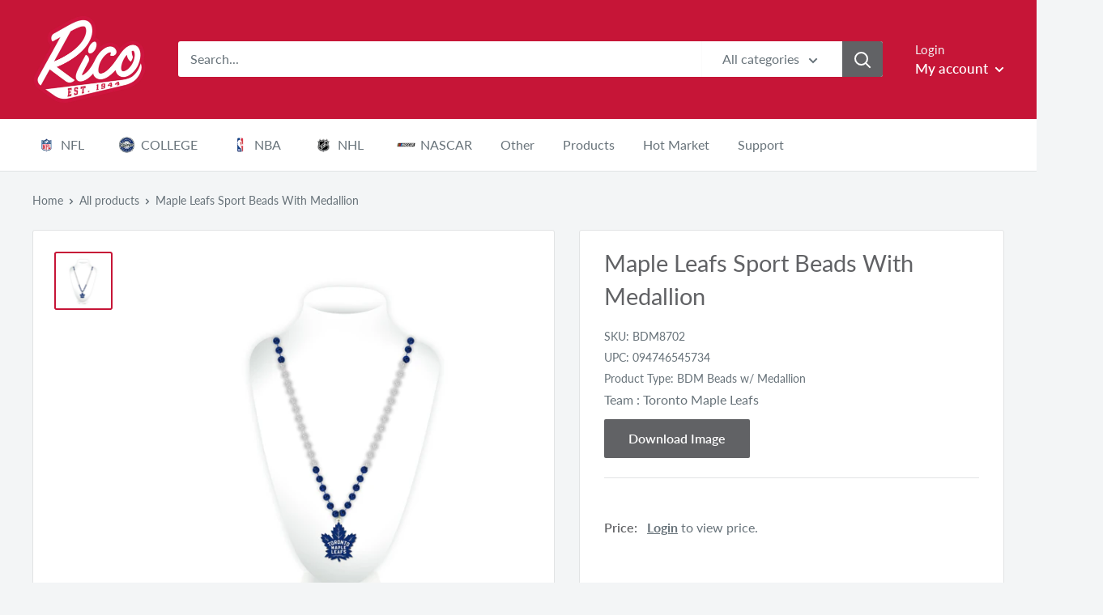

--- FILE ---
content_type: text/html; charset=utf-8
request_url: https://ricoinc.com/products/maple-leafs-sport-beads-with-medallion
body_size: 57973
content:
<!doctype html>

<html class="no-js" lang="en">
  <head>
    <!-- Global site tag (gtag.js) - Google Analytics -->
<script async src="https://www.googletagmanager.com/gtag/js?id=G-RCNGJBW96N"></script>
<script>
  window.dataLayer = window.dataLayer || [];
  function gtag(){dataLayer.push(arguments);}
  gtag('js', new Date());

  gtag('config', 'G-RCNGJBW96N');
</script>
    
    

 <!--Content in content_for_header -->
<style>@import url("https://fonts.googleapis.com/css?family=Poppins:100,200,300,400,500,600,700,800,900");body input,body textarea,body button,body select {font-family: inherit;}section[data-layouthub="section"], [data-layouthub="section"] * {padding: 0px;margin: 0px;}*{--lh-font-family: "Poppins" !important;--lh-title-font-family: "Poppins" !important;--lh-font-size: 14px !important;--lh-color: #14C39B !important;--lh-color-rgb: 20, 195, 155 !important;}body section[data-layouthub="section"] {color: #7A7A7A;font-family: "Poppins" !important;font-size: "14px" !important;}section[data-layouthub="section"] h1, section[data-layouthub="section"] h2, section[data-layouthub="section"] h3, section[data-layouthub="section"] h4, section[data-layouthub="section"] h5 {color: #1A1A1B;font-family: "Poppins" !important;} img.lh-lazy:not([src]) {visibility: hidden;}</style><!--LH--><meta charset="utf-8">
    <meta name="viewport" content="width=device-width, initial-scale=1.0, height=device-height, minimum-scale=1.0, maximum-scale=1.0">
    <meta name="theme-color" content="#c61537"><title>Maple Leafs Sport Beads With Medallion
</title><meta name="description" content="Maple Leafs Sport Beads With Medallion"><link rel="canonical" href="https://ricoinc.com/products/maple-leafs-sport-beads-with-medallion"><link rel="shortcut icon" href="//ricoinc.com/cdn/shop/files/Rico_Favicon_96x96.png?v=1615320814" type="image/png"><link rel="preload" as="style" href="//ricoinc.com/cdn/shop/t/70/assets/theme.css?v=32265628903364110771675426046">
    <link rel="preconnect" href="https://cdn.shopify.com">
    <link rel="preconnect" href="https://fonts.shopifycdn.com">
    <link rel="dns-prefetch" href="https://productreviews.shopifycdn.com">
    <link rel="dns-prefetch" href="https://ajax.googleapis.com">
    <link rel="dns-prefetch" href="https://maps.googleapis.com">
    <link rel="dns-prefetch" href="https://maps.gstatic.com">

    <meta property="og:type" content="product">
  <meta property="og:title" content="Maple Leafs Sport Beads With Medallion"><meta property="og:image" content="http://ricoinc.com/cdn/shop/files/BDM8702.jpg?v=1756951200">
    <meta property="og:image:secure_url" content="https://ricoinc.com/cdn/shop/files/BDM8702.jpg?v=1756951200">
    <meta property="og:image:width" content="2000">
    <meta property="og:image:height" content="2000"><meta property="product:price:amount" content="5.50">

  <meta property="product:price:currency" content="USD"><meta property="og:description" content="Maple Leafs Sport Beads With Medallion"><meta property="og:url" content="https://ricoinc.com/products/maple-leafs-sport-beads-with-medallion">
<meta property="og:site_name" content="Rico Inc"><meta name="twitter:card" content="summary"><meta name="twitter:title" content="Maple Leafs Sport Beads With Medallion">
  <meta name="twitter:description" content="Maple Leafs Sport Beads With Medallion">
  <meta name="twitter:image" content="https://ricoinc.com/cdn/shop/files/BDM8702_600x600_crop_center.jpg?v=1756951200">
    <link rel="preload" href="//ricoinc.com/cdn/fonts/lato/lato_n4.c3b93d431f0091c8be23185e15c9d1fee1e971c5.woff2" as="font" type="font/woff2" crossorigin>
<link rel="preload" href="//ricoinc.com/cdn/fonts/lato/lato_n4.c3b93d431f0091c8be23185e15c9d1fee1e971c5.woff2" as="font" type="font/woff2" crossorigin>
<link rel="preload" href="//ricoinc.com/cdn/shop/t/70/assets/font-theme-star.woff2?v=176977276741202493121625484418" as="font" type="font/woff2" crossorigin><link rel="preload" href="//ricoinc.com/cdn/fonts/lato/lato_i4.09c847adc47c2fefc3368f2e241a3712168bc4b6.woff2" as="font" type="font/woff2" crossorigin><link rel="preload" href="//ricoinc.com/cdn/fonts/lato/lato_n7.900f219bc7337bc57a7a2151983f0a4a4d9d5dcf.woff2" as="font" type="font/woff2" crossorigin><link rel="preload" href="//ricoinc.com/cdn/fonts/lato/lato_i4.09c847adc47c2fefc3368f2e241a3712168bc4b6.woff2" as="font" type="font/woff2" crossorigin><link rel="preload" href="//ricoinc.com/cdn/fonts/lato/lato_i7.16ba75868b37083a879b8dd9f2be44e067dfbf92.woff2" as="font" type="font/woff2" crossorigin><link rel="preload" href="//ricoinc.com/cdn/fonts/lato/lato_n6.38d0e3b23b74a60f769c51d1df73fac96c580d59.woff2" as="font" type="font/woff2" crossorigin><style>
  /* We load the font used for the integration with Shopify Reviews to load our own stars */
  @font-face {
    font-family: "font-theme-star";
    src: url(//ricoinc.com/cdn/shop/t/70/assets/font-theme-star.eot?v=178649971611478077551625484417);
    src: url(//ricoinc.com/cdn/shop/t/70/assets/font-theme-star.eot?%23iefix&v=178649971611478077551625484417) format("embedded-opentype"), url(//ricoinc.com/cdn/shop/t/70/assets/font-theme-star.woff2?v=176977276741202493121625484418) format("woff2"), url(//ricoinc.com/cdn/shop/t/70/assets/font-theme-star.ttf?v=17527569363257290761625484418) format("truetype");
    font-weight: normal;
    font-style: normal;
    font-display: fallback;
  }

  @font-face {
  font-family: Lato;
  font-weight: 400;
  font-style: normal;
  font-display: fallback;
  src: url("//ricoinc.com/cdn/fonts/lato/lato_n4.c3b93d431f0091c8be23185e15c9d1fee1e971c5.woff2") format("woff2"),
       url("//ricoinc.com/cdn/fonts/lato/lato_n4.d5c00c781efb195594fd2fd4ad04f7882949e327.woff") format("woff");
}

  @font-face {
  font-family: Lato;
  font-weight: 400;
  font-style: normal;
  font-display: fallback;
  src: url("//ricoinc.com/cdn/fonts/lato/lato_n4.c3b93d431f0091c8be23185e15c9d1fee1e971c5.woff2") format("woff2"),
       url("//ricoinc.com/cdn/fonts/lato/lato_n4.d5c00c781efb195594fd2fd4ad04f7882949e327.woff") format("woff");
}

@font-face {
  font-family: Lato;
  font-weight: 600;
  font-style: normal;
  font-display: fallback;
  src: url("//ricoinc.com/cdn/fonts/lato/lato_n6.38d0e3b23b74a60f769c51d1df73fac96c580d59.woff2") format("woff2"),
       url("//ricoinc.com/cdn/fonts/lato/lato_n6.3365366161bdcc36a3f97cfbb23954d8c4bf4079.woff") format("woff");
}

@font-face {
  font-family: Lato;
  font-weight: 400;
  font-style: italic;
  font-display: fallback;
  src: url("//ricoinc.com/cdn/fonts/lato/lato_i4.09c847adc47c2fefc3368f2e241a3712168bc4b6.woff2") format("woff2"),
       url("//ricoinc.com/cdn/fonts/lato/lato_i4.3c7d9eb6c1b0a2bf62d892c3ee4582b016d0f30c.woff") format("woff");
}


  @font-face {
  font-family: Lato;
  font-weight: 700;
  font-style: normal;
  font-display: fallback;
  src: url("//ricoinc.com/cdn/fonts/lato/lato_n7.900f219bc7337bc57a7a2151983f0a4a4d9d5dcf.woff2") format("woff2"),
       url("//ricoinc.com/cdn/fonts/lato/lato_n7.a55c60751adcc35be7c4f8a0313f9698598612ee.woff") format("woff");
}

  @font-face {
  font-family: Lato;
  font-weight: 400;
  font-style: italic;
  font-display: fallback;
  src: url("//ricoinc.com/cdn/fonts/lato/lato_i4.09c847adc47c2fefc3368f2e241a3712168bc4b6.woff2") format("woff2"),
       url("//ricoinc.com/cdn/fonts/lato/lato_i4.3c7d9eb6c1b0a2bf62d892c3ee4582b016d0f30c.woff") format("woff");
}

  @font-face {
  font-family: Lato;
  font-weight: 700;
  font-style: italic;
  font-display: fallback;
  src: url("//ricoinc.com/cdn/fonts/lato/lato_i7.16ba75868b37083a879b8dd9f2be44e067dfbf92.woff2") format("woff2"),
       url("//ricoinc.com/cdn/fonts/lato/lato_i7.4c07c2b3b7e64ab516aa2f2081d2bb0366b9dce8.woff") format("woff");
}


  :root {
    --default-text-font-size : 15px;
    --base-text-font-size    : 16px;
    --heading-font-family    : Lato, sans-serif;
    --heading-font-weight    : 400;
    --heading-font-style     : normal;
    --text-font-family       : Lato, sans-serif;
    --text-font-weight       : 400;
    --text-font-style        : normal;
    --text-font-bolder-weight: 600;
    --text-link-decoration   : underline;

    --text-color               : #677279;
    --text-color-rgb           : 103, 114, 121;
    --heading-color            : #616265;
    --border-color             : #e1e3e4;
    --border-color-rgb         : 225, 227, 228;
    --form-border-color        : #d4d6d8;
    --accent-color             : #c61537;
    --accent-color-rgb         : 198, 21, 55;
    --link-color               : #c61537;
    --link-color-hover         : #810e24;
    --background               : #f3f5f6;
    --secondary-background     : #ffffff;
    --secondary-background-rgb : 255, 255, 255;
    --accent-background        : rgba(198, 21, 55, 0.08);

    --error-color       : #e02045;
    --error-background  : rgba(224, 32, 69, 0.07);
    --success-color     : #616265;
    --success-background: rgba(97, 98, 101, 0.11);

    --primary-button-background      : #616265;
    --primary-button-background-rgb  : 97, 98, 101;
    --primary-button-text-color      : #ffffff;
    --secondary-button-background    : #c61537;
    --secondary-button-background-rgb: 198, 21, 55;
    --secondary-button-text-color    : #ffffff;

    --header-background      : #c61537;
    --header-text-color      : #ffffff;
    --header-light-text-color: #f3f5f6;
    --header-border-color    : rgba(243, 245, 246, 0.3);
    --header-accent-color    : #616265;

    --flickity-arrow-color: #abb1b4;--product-on-sale-accent           : #ee0000;
    --product-on-sale-accent-rgb       : 238, 0, 0;
    --product-on-sale-color            : #ffffff;
    --product-in-stock-color           : #008a00;
    --product-low-stock-color          : #ee0000;
    --product-sold-out-color           : #8a9297;
    --product-custom-label-1-background: #008a00;
    --product-custom-label-1-color     : #ffffff;
    --product-custom-label-2-background: #00a500;
    --product-custom-label-2-color     : #ffffff;
    --product-review-star-color        : #ffbd00;

    --mobile-container-gutter : 20px;
    --desktop-container-gutter: 40px;
  }
</style>

<script>
  // IE11 does not have support for CSS variables, so we have to polyfill them
  if (!(((window || {}).CSS || {}).supports && window.CSS.supports('(--a: 0)'))) {
    const script = document.createElement('script');
    script.type = 'text/javascript';
    script.src = 'https://cdn.jsdelivr.net/npm/css-vars-ponyfill@2';
    script.onload = function() {
      cssVars({});
    };

    document.getElementsByTagName('head')[0].appendChild(script);
  }
</script>

    <script>window.performance && window.performance.mark && window.performance.mark('shopify.content_for_header.start');</script><meta id="shopify-digital-wallet" name="shopify-digital-wallet" content="/41624240279/digital_wallets/dialog">
<meta name="shopify-checkout-api-token" content="7c334f34875d3a6b54436e44e0498661">
<link rel="alternate" type="application/json+oembed" href="https://ricoinc.com/products/maple-leafs-sport-beads-with-medallion.oembed">
<script async="async" src="/checkouts/internal/preloads.js?locale=en-US"></script>
<link rel="preconnect" href="https://shop.app" crossorigin="anonymous">
<script async="async" src="https://shop.app/checkouts/internal/preloads.js?locale=en-US&shop_id=41624240279" crossorigin="anonymous"></script>
<script id="shopify-features" type="application/json">{"accessToken":"7c334f34875d3a6b54436e44e0498661","betas":["rich-media-storefront-analytics"],"domain":"ricoinc.com","predictiveSearch":true,"shopId":41624240279,"locale":"en"}</script>
<script>var Shopify = Shopify || {};
Shopify.shop = "ricoinc.myshopify.com";
Shopify.locale = "en";
Shopify.currency = {"active":"USD","rate":"1.0"};
Shopify.country = "US";
Shopify.theme = {"name":"RICO LIVE - 1.5.22","id":124367700119,"schema_name":"Warehouse","schema_version":"1.9.19","theme_store_id":871,"role":"main"};
Shopify.theme.handle = "null";
Shopify.theme.style = {"id":null,"handle":null};
Shopify.cdnHost = "ricoinc.com/cdn";
Shopify.routes = Shopify.routes || {};
Shopify.routes.root = "/";</script>
<script type="module">!function(o){(o.Shopify=o.Shopify||{}).modules=!0}(window);</script>
<script>!function(o){function n(){var o=[];function n(){o.push(Array.prototype.slice.apply(arguments))}return n.q=o,n}var t=o.Shopify=o.Shopify||{};t.loadFeatures=n(),t.autoloadFeatures=n()}(window);</script>
<script>
  window.ShopifyPay = window.ShopifyPay || {};
  window.ShopifyPay.apiHost = "shop.app\/pay";
  window.ShopifyPay.redirectState = null;
</script>
<script id="shop-js-analytics" type="application/json">{"pageType":"product"}</script>
<script defer="defer" async type="module" src="//ricoinc.com/cdn/shopifycloud/shop-js/modules/v2/client.init-shop-cart-sync_DlSlHazZ.en.esm.js"></script>
<script defer="defer" async type="module" src="//ricoinc.com/cdn/shopifycloud/shop-js/modules/v2/chunk.common_D16XZWos.esm.js"></script>
<script type="module">
  await import("//ricoinc.com/cdn/shopifycloud/shop-js/modules/v2/client.init-shop-cart-sync_DlSlHazZ.en.esm.js");
await import("//ricoinc.com/cdn/shopifycloud/shop-js/modules/v2/chunk.common_D16XZWos.esm.js");

  window.Shopify.SignInWithShop?.initShopCartSync?.({"fedCMEnabled":true,"windoidEnabled":true});

</script>
<script>
  window.Shopify = window.Shopify || {};
  if (!window.Shopify.featureAssets) window.Shopify.featureAssets = {};
  window.Shopify.featureAssets['shop-js'] = {"shop-cart-sync":["modules/v2/client.shop-cart-sync_DKWYiEUO.en.esm.js","modules/v2/chunk.common_D16XZWos.esm.js"],"init-fed-cm":["modules/v2/client.init-fed-cm_vfPMjZAC.en.esm.js","modules/v2/chunk.common_D16XZWos.esm.js"],"init-shop-email-lookup-coordinator":["modules/v2/client.init-shop-email-lookup-coordinator_CR38P6MB.en.esm.js","modules/v2/chunk.common_D16XZWos.esm.js"],"init-shop-cart-sync":["modules/v2/client.init-shop-cart-sync_DlSlHazZ.en.esm.js","modules/v2/chunk.common_D16XZWos.esm.js"],"shop-cash-offers":["modules/v2/client.shop-cash-offers_CJw4IQ6B.en.esm.js","modules/v2/chunk.common_D16XZWos.esm.js","modules/v2/chunk.modal_UwFWkumu.esm.js"],"shop-toast-manager":["modules/v2/client.shop-toast-manager_BY778Uv6.en.esm.js","modules/v2/chunk.common_D16XZWos.esm.js"],"init-windoid":["modules/v2/client.init-windoid_DVhZdEm3.en.esm.js","modules/v2/chunk.common_D16XZWos.esm.js"],"shop-button":["modules/v2/client.shop-button_D2ZzKUPa.en.esm.js","modules/v2/chunk.common_D16XZWos.esm.js"],"avatar":["modules/v2/client.avatar_BTnouDA3.en.esm.js"],"init-customer-accounts-sign-up":["modules/v2/client.init-customer-accounts-sign-up_CQZUmjGN.en.esm.js","modules/v2/client.shop-login-button_Cu5K-F7X.en.esm.js","modules/v2/chunk.common_D16XZWos.esm.js","modules/v2/chunk.modal_UwFWkumu.esm.js"],"pay-button":["modules/v2/client.pay-button_CcBqbGU7.en.esm.js","modules/v2/chunk.common_D16XZWos.esm.js"],"init-shop-for-new-customer-accounts":["modules/v2/client.init-shop-for-new-customer-accounts_B5DR5JTE.en.esm.js","modules/v2/client.shop-login-button_Cu5K-F7X.en.esm.js","modules/v2/chunk.common_D16XZWos.esm.js","modules/v2/chunk.modal_UwFWkumu.esm.js"],"shop-login-button":["modules/v2/client.shop-login-button_Cu5K-F7X.en.esm.js","modules/v2/chunk.common_D16XZWos.esm.js","modules/v2/chunk.modal_UwFWkumu.esm.js"],"shop-follow-button":["modules/v2/client.shop-follow-button_BX8Slf17.en.esm.js","modules/v2/chunk.common_D16XZWos.esm.js","modules/v2/chunk.modal_UwFWkumu.esm.js"],"init-customer-accounts":["modules/v2/client.init-customer-accounts_DjKkmQ2w.en.esm.js","modules/v2/client.shop-login-button_Cu5K-F7X.en.esm.js","modules/v2/chunk.common_D16XZWos.esm.js","modules/v2/chunk.modal_UwFWkumu.esm.js"],"lead-capture":["modules/v2/client.lead-capture_ChWCg7nV.en.esm.js","modules/v2/chunk.common_D16XZWos.esm.js","modules/v2/chunk.modal_UwFWkumu.esm.js"],"checkout-modal":["modules/v2/client.checkout-modal_DPnpVyv-.en.esm.js","modules/v2/chunk.common_D16XZWos.esm.js","modules/v2/chunk.modal_UwFWkumu.esm.js"],"shop-login":["modules/v2/client.shop-login_leRXJtcZ.en.esm.js","modules/v2/chunk.common_D16XZWos.esm.js","modules/v2/chunk.modal_UwFWkumu.esm.js"],"payment-terms":["modules/v2/client.payment-terms_Bp9K0NXD.en.esm.js","modules/v2/chunk.common_D16XZWos.esm.js","modules/v2/chunk.modal_UwFWkumu.esm.js"]};
</script>
<script>(function() {
  var isLoaded = false;
  function asyncLoad() {
    if (isLoaded) return;
    isLoaded = true;
    var urls = ["https:\/\/cdn.shopify.com\/s\/files\/1\/0416\/2424\/0279\/t\/32\/assets\/SalesRepJS_57.js?shop=ricoinc.myshopify.com","\/\/cdn.shopify.com\/s\/files\/1\/0257\/0108\/9360\/t\/85\/assets\/usf-license.js?shop=ricoinc.myshopify.com","https:\/\/static.klaviyo.com\/onsite\/js\/klaviyo.js?company_id=WG3Ttt\u0026shop=ricoinc.myshopify.com","\/\/searchserverapi1.com\/widgets\/shopify\/init.js?a=9e6B3i6k3P\u0026shop=ricoinc.myshopify.com"];
    for (var i = 0; i < urls.length; i++) {
      var s = document.createElement('script');
      s.type = 'text/javascript';
      s.async = true;
      s.src = urls[i];
      var x = document.getElementsByTagName('script')[0];
      x.parentNode.insertBefore(s, x);
    }
  };
  if(window.attachEvent) {
    window.attachEvent('onload', asyncLoad);
  } else {
    window.addEventListener('load', asyncLoad, false);
  }
})();</script>
<script id="__st">var __st={"a":41624240279,"offset":-21600,"reqid":"25b5f19f-84a1-4e57-800d-e03cedbf6cd4-1768590957","pageurl":"ricoinc.com\/products\/maple-leafs-sport-beads-with-medallion","u":"de79e0cdc54a","p":"product","rtyp":"product","rid":5482183098519};</script>
<script>window.ShopifyPaypalV4VisibilityTracking = true;</script>
<script id="captcha-bootstrap">!function(){'use strict';const t='contact',e='account',n='new_comment',o=[[t,t],['blogs',n],['comments',n],[t,'customer']],c=[[e,'customer_login'],[e,'guest_login'],[e,'recover_customer_password'],[e,'create_customer']],r=t=>t.map((([t,e])=>`form[action*='/${t}']:not([data-nocaptcha='true']) input[name='form_type'][value='${e}']`)).join(','),a=t=>()=>t?[...document.querySelectorAll(t)].map((t=>t.form)):[];function s(){const t=[...o],e=r(t);return a(e)}const i='password',u='form_key',d=['recaptcha-v3-token','g-recaptcha-response','h-captcha-response',i],f=()=>{try{return window.sessionStorage}catch{return}},m='__shopify_v',_=t=>t.elements[u];function p(t,e,n=!1){try{const o=window.sessionStorage,c=JSON.parse(o.getItem(e)),{data:r}=function(t){const{data:e,action:n}=t;return t[m]||n?{data:e,action:n}:{data:t,action:n}}(c);for(const[e,n]of Object.entries(r))t.elements[e]&&(t.elements[e].value=n);n&&o.removeItem(e)}catch(o){console.error('form repopulation failed',{error:o})}}const l='form_type',E='cptcha';function T(t){t.dataset[E]=!0}const w=window,h=w.document,L='Shopify',v='ce_forms',y='captcha';let A=!1;((t,e)=>{const n=(g='f06e6c50-85a8-45c8-87d0-21a2b65856fe',I='https://cdn.shopify.com/shopifycloud/storefront-forms-hcaptcha/ce_storefront_forms_captcha_hcaptcha.v1.5.2.iife.js',D={infoText:'Protected by hCaptcha',privacyText:'Privacy',termsText:'Terms'},(t,e,n)=>{const o=w[L][v],c=o.bindForm;if(c)return c(t,g,e,D).then(n);var r;o.q.push([[t,g,e,D],n]),r=I,A||(h.body.append(Object.assign(h.createElement('script'),{id:'captcha-provider',async:!0,src:r})),A=!0)});var g,I,D;w[L]=w[L]||{},w[L][v]=w[L][v]||{},w[L][v].q=[],w[L][y]=w[L][y]||{},w[L][y].protect=function(t,e){n(t,void 0,e),T(t)},Object.freeze(w[L][y]),function(t,e,n,w,h,L){const[v,y,A,g]=function(t,e,n){const i=e?o:[],u=t?c:[],d=[...i,...u],f=r(d),m=r(i),_=r(d.filter((([t,e])=>n.includes(e))));return[a(f),a(m),a(_),s()]}(w,h,L),I=t=>{const e=t.target;return e instanceof HTMLFormElement?e:e&&e.form},D=t=>v().includes(t);t.addEventListener('submit',(t=>{const e=I(t);if(!e)return;const n=D(e)&&!e.dataset.hcaptchaBound&&!e.dataset.recaptchaBound,o=_(e),c=g().includes(e)&&(!o||!o.value);(n||c)&&t.preventDefault(),c&&!n&&(function(t){try{if(!f())return;!function(t){const e=f();if(!e)return;const n=_(t);if(!n)return;const o=n.value;o&&e.removeItem(o)}(t);const e=Array.from(Array(32),(()=>Math.random().toString(36)[2])).join('');!function(t,e){_(t)||t.append(Object.assign(document.createElement('input'),{type:'hidden',name:u})),t.elements[u].value=e}(t,e),function(t,e){const n=f();if(!n)return;const o=[...t.querySelectorAll(`input[type='${i}']`)].map((({name:t})=>t)),c=[...d,...o],r={};for(const[a,s]of new FormData(t).entries())c.includes(a)||(r[a]=s);n.setItem(e,JSON.stringify({[m]:1,action:t.action,data:r}))}(t,e)}catch(e){console.error('failed to persist form',e)}}(e),e.submit())}));const S=(t,e)=>{t&&!t.dataset[E]&&(n(t,e.some((e=>e===t))),T(t))};for(const o of['focusin','change'])t.addEventListener(o,(t=>{const e=I(t);D(e)&&S(e,y())}));const B=e.get('form_key'),M=e.get(l),P=B&&M;t.addEventListener('DOMContentLoaded',(()=>{const t=y();if(P)for(const e of t)e.elements[l].value===M&&p(e,B);[...new Set([...A(),...v().filter((t=>'true'===t.dataset.shopifyCaptcha))])].forEach((e=>S(e,t)))}))}(h,new URLSearchParams(w.location.search),n,t,e,['guest_login'])})(!0,!0)}();</script>
<script integrity="sha256-4kQ18oKyAcykRKYeNunJcIwy7WH5gtpwJnB7kiuLZ1E=" data-source-attribution="shopify.loadfeatures" defer="defer" src="//ricoinc.com/cdn/shopifycloud/storefront/assets/storefront/load_feature-a0a9edcb.js" crossorigin="anonymous"></script>
<script crossorigin="anonymous" defer="defer" src="//ricoinc.com/cdn/shopifycloud/storefront/assets/shopify_pay/storefront-65b4c6d7.js?v=20250812"></script>
<script data-source-attribution="shopify.dynamic_checkout.dynamic.init">var Shopify=Shopify||{};Shopify.PaymentButton=Shopify.PaymentButton||{isStorefrontPortableWallets:!0,init:function(){window.Shopify.PaymentButton.init=function(){};var t=document.createElement("script");t.src="https://ricoinc.com/cdn/shopifycloud/portable-wallets/latest/portable-wallets.en.js",t.type="module",document.head.appendChild(t)}};
</script>
<script data-source-attribution="shopify.dynamic_checkout.buyer_consent">
  function portableWalletsHideBuyerConsent(e){var t=document.getElementById("shopify-buyer-consent"),n=document.getElementById("shopify-subscription-policy-button");t&&n&&(t.classList.add("hidden"),t.setAttribute("aria-hidden","true"),n.removeEventListener("click",e))}function portableWalletsShowBuyerConsent(e){var t=document.getElementById("shopify-buyer-consent"),n=document.getElementById("shopify-subscription-policy-button");t&&n&&(t.classList.remove("hidden"),t.removeAttribute("aria-hidden"),n.addEventListener("click",e))}window.Shopify?.PaymentButton&&(window.Shopify.PaymentButton.hideBuyerConsent=portableWalletsHideBuyerConsent,window.Shopify.PaymentButton.showBuyerConsent=portableWalletsShowBuyerConsent);
</script>
<script data-source-attribution="shopify.dynamic_checkout.cart.bootstrap">document.addEventListener("DOMContentLoaded",(function(){function t(){return document.querySelector("shopify-accelerated-checkout-cart, shopify-accelerated-checkout")}if(t())Shopify.PaymentButton.init();else{new MutationObserver((function(e,n){t()&&(Shopify.PaymentButton.init(),n.disconnect())})).observe(document.body,{childList:!0,subtree:!0})}}));
</script>
<link id="shopify-accelerated-checkout-styles" rel="stylesheet" media="screen" href="https://ricoinc.com/cdn/shopifycloud/portable-wallets/latest/accelerated-checkout-backwards-compat.css" crossorigin="anonymous">
<style id="shopify-accelerated-checkout-cart">
        #shopify-buyer-consent {
  margin-top: 1em;
  display: inline-block;
  width: 100%;
}

#shopify-buyer-consent.hidden {
  display: none;
}

#shopify-subscription-policy-button {
  background: none;
  border: none;
  padding: 0;
  text-decoration: underline;
  font-size: inherit;
  cursor: pointer;
}

#shopify-subscription-policy-button::before {
  box-shadow: none;
}

      </style>

<script>window.performance && window.performance.mark && window.performance.mark('shopify.content_for_header.end');</script>
<script>
          window._usfExcludeCollections = "[\"Price_Level_2\",\"Price_Level_3\",\"Price_level_2\",\"Price_Level_1\",\"PLC\",\"PLBM\"]";
          window._usfExcludeTags = "";
          window._usfCollectionByTitle = {};
          window._usfCollectionByHandle = {};
          window._usfCollectionById = {};
          window._usfCollectionId = null;
    </script>
    
    <script>
    window._usfCollectionByTitle["2023-2024 CFP National Champions - MICHIGAN"] = 295989805207;
    window._usfCollectionByHandle["2023-2024-cfp-national-champions"] = 295989805207;
    window._usfCollectionById[295989805207] = "2023-2024-cfp-national-champions";

    </script>
  
    <script>
    window._usfCollectionByTitle["2023-2024 CFP National Champions - WASHINGTON"] = 295989870743;
    window._usfCollectionByHandle["2023-2024-cfp-national-champions-washington"] = 295989870743;
    window._usfCollectionById[295989870743] = "2023-2024-cfp-national-champions-washington";

    </script>
  
    <script>
    window._usfCollectionByTitle["2024 Mens Basketball National Champion - PURDUE"] = 298576314519;
    window._usfCollectionByHandle["2024-mens-basketball-national-champion-uconn-1"] = 298576314519;
    window._usfCollectionById[298576314519] = "2024-mens-basketball-national-champion-uconn-1";

    </script>
  
    <script>
    window._usfCollectionByTitle["2024 Mens Basketball National Champion - UCONN"] = 298576281751;
    window._usfCollectionByHandle["2024-mens-basketball-national-champion-uconn"] = 298576281751;
    window._usfCollectionById[298576281751] = "2024-mens-basketball-national-champion-uconn";

    </script>
  
    <script>
    window._usfCollectionByTitle["2024 NBA Champions - Celtics"] = 300445991063;
    window._usfCollectionByHandle["celtics-2024-nba-champions"] = 300445991063;
    window._usfCollectionById[300445991063] = "celtics-2024-nba-champions";

    </script>
  
    <script>
    window._usfCollectionByTitle["2024 Stanley Cup Champions - Panthers"] = 300447269015;
    window._usfCollectionByHandle["2024-stanley-cup-champions-panthers"] = 300447269015;
    window._usfCollectionById[300447269015] = "2024-stanley-cup-champions-panthers";

    </script>
  
    <script>
    window._usfCollectionByTitle["2024 SUPER BOWL BOUND"] = 296536703127;
    window._usfCollectionByHandle["2024-super-bowl-bound"] = 296536703127;
    window._usfCollectionById[296536703127] = "2024-super-bowl-bound";

    </script>
  
    <script>
    window._usfCollectionByTitle["2024 Super Bowl Champs - 49ers"] = 296863334551;
    window._usfCollectionByHandle["2024-super-bowl-champs-49ers"] = 296863334551;
    window._usfCollectionById[296863334551] = "2024-super-bowl-champs-49ers";

    </script>
  
    <script>
    window._usfCollectionByTitle["2024 Super Bowl Champs - Chiefs"] = 296863301783;
    window._usfCollectionByHandle["2024-super-bowl-champs-chiefs"] = 296863301783;
    window._usfCollectionById[296863301783] = "2024-super-bowl-champs-chiefs";

    </script>
  
    <script>
    window._usfCollectionByTitle["2025 Florida Panthers Stanley Cup Champions Back to Back"] = 310469984407;
    window._usfCollectionByHandle["2025-florida-panthers-stanley-cup-champions-back-to-back"] = 310469984407;
    window._usfCollectionById[310469984407] = "2025-florida-panthers-stanley-cup-champions-back-to-back";

    </script>
  
    <script>
    window._usfCollectionByTitle["2025 NBA Champions  - Oklahoma City Thunder"] = 310485385367;
    window._usfCollectionByHandle["2025-nba-champions-oklahoma-city-thunder"] = 310485385367;
    window._usfCollectionById[310485385367] = "2025-nba-champions-oklahoma-city-thunder";

    </script>
  
    <script>
    window._usfCollectionByTitle["2025 Super Bowl LIX CHAMPION - CHIEFS"] = 307604422807;
    window._usfCollectionByHandle["2025-super-bowl-lix-champion-chiefs"] = 307604422807;
    window._usfCollectionById[307604422807] = "2025-super-bowl-lix-champion-chiefs";

    </script>
  
    <script>
    window._usfCollectionByTitle["2025 Super Bowl LIX CHAMPION - EAGLES"] = 307604357271;
    window._usfCollectionByHandle["2025-super-bowl-lix-champion-eagles"] = 307604357271;
    window._usfCollectionById[307604357271] = "2025-super-bowl-lix-champion-eagles";

    </script>
  
    <script>
    window._usfCollectionByTitle["4PBC 4-Pack Molded PVC Coaster"] = 310209544343;
    window._usfCollectionByHandle["4pbc-4-pack-molded-pvc-coaster"] = 310209544343;
    window._usfCollectionById[310209544343] = "4pbc-4-pack-molded-pvc-coaster";

    </script>
  
    <script>
    window._usfCollectionByTitle["Abilene Christian Wildcats"] = 210563203223;
    window._usfCollectionByHandle["abilene-christian-wildcats"] = 210563203223;
    window._usfCollectionById[210563203223] = "abilene-christian-wildcats";

    </script>
  
    <script>
    window._usfCollectionByTitle["ADA Acrylic Shape Cut 3\" Desk Art"] = 312508252311;
    window._usfCollectionByHandle["ada-acrylic-shape-cut-3-desk-art"] = 312508252311;
    window._usfCollectionById[312508252311] = "ada-acrylic-shape-cut-3-desk-art";

    </script>
  
    <script>
    window._usfCollectionByTitle["AEM Antique Auto Emblem"] = 246082273431;
    window._usfCollectionByHandle["aem-antique-auto-emblem"] = 246082273431;
    window._usfCollectionById[246082273431] = "aem-antique-auto-emblem";

    </script>
  
    <script>
    window._usfCollectionByTitle["AFC All Over Chrome Frame"] = 213839970455;
    window._usfCollectionByHandle["afc-all-over-chrome-frame"] = 213839970455;
    window._usfCollectionById[213839970455] = "afc-all-over-chrome-frame";

    </script>
  
    <script>
    window._usfCollectionByTitle["Air Force Academy Falcons"] = 210563399831;
    window._usfCollectionByHandle["air-force-academy-falcons"] = 210563399831;
    window._usfCollectionById[210563399831] = "air-force-academy-falcons";

    </script>
  
    <script>
    window._usfCollectionByTitle["Alabama A\u0026M Bulldogs"] = 210563661975;
    window._usfCollectionByHandle["alabama-a-m-bulldogs"] = 210563661975;
    window._usfCollectionById[210563661975] = "alabama-a-m-bulldogs";

    </script>
  
    <script>
    window._usfCollectionByTitle["Alabama Crimson Tide"] = 210563858583;
    window._usfCollectionByHandle["alabama-crimson-tide"] = 210563858583;
    window._usfCollectionById[210563858583] = "alabama-crimson-tide";

    </script>
  
    <script>
    window._usfCollectionByTitle["Alabama State Hornets"] = 210563924119;
    window._usfCollectionByHandle["alabama-state-hornets"] = 210563924119;
    window._usfCollectionById[210563924119] = "alabama-state-hornets";

    </script>
  
    <script>
    window._usfCollectionByTitle["Alabama-Birmingham Blazers"] = 210563956887;
    window._usfCollectionByHandle["alabama-birmingham-blazers"] = 210563956887;
    window._usfCollectionById[210563956887] = "alabama-birmingham-blazers";

    </script>
  
    <script>
    window._usfCollectionByTitle["Alcorn State Braves"] = 210564022423;
    window._usfCollectionByHandle["alcorn-state-braves"] = 210564022423;
    window._usfCollectionById[210564022423] = "alcorn-state-braves";

    </script>
  
    <script>
    window._usfCollectionByTitle["ALF Acrylic Shape Cut Picture Frame (5x7\")"] = 312508154007;
    window._usfCollectionByHandle["alf-acrylic-shape-cut-picture-frame-5x7"] = 312508154007;
    window._usfCollectionById[312508154007] = "alf-acrylic-shape-cut-picture-frame-5x7";

    </script>
  
    <script>
    window._usfCollectionByTitle["All"] = 216047648919;
    window._usfCollectionByHandle["all"] = 216047648919;
    window._usfCollectionById[216047648919] = "all";

    </script>
  
    <script>
    window._usfCollectionByTitle["Anaheim Ducks"] = 210553405591;
    window._usfCollectionByHandle["anaheim-ducks"] = 210553405591;
    window._usfCollectionById[210553405591] = "anaheim-ducks";

    </script>
  
    <script>
    window._usfCollectionByTitle["Angelo State Rams"] = 210564087959;
    window._usfCollectionByHandle["angelo-state-rams"] = 210564087959;
    window._usfCollectionById[210564087959] = "angelo-state-rams";

    </script>
  
    <script>
    window._usfCollectionByTitle["Appalachian State Mountaineers"] = 210564219031;
    window._usfCollectionByHandle["appalachian-state-mountaineers"] = 210564219031;
    window._usfCollectionById[210564219031] = "appalachian-state-mountaineers";

    </script>
  
    <script>
    window._usfCollectionByTitle["Arizona Cardinals"] = 210534105239;
    window._usfCollectionByHandle["arizona-cardinals"] = 210534105239;
    window._usfCollectionById[210534105239] = "arizona-cardinals";

    </script>
  
    <script>
    window._usfCollectionByTitle["Arizona Coyotes"] = 210553471127;
    window._usfCollectionByHandle["arizona-coyotes"] = 210553471127;
    window._usfCollectionById[210553471127] = "arizona-coyotes";

    </script>
  
    <script>
    window._usfCollectionByTitle["Arizona Diamondbacks"] = 210540888215;
    window._usfCollectionByHandle["arizona-diamondbacks"] = 210540888215;
    window._usfCollectionById[210540888215] = "arizona-diamondbacks";

    </script>
  
    <script>
    window._usfCollectionByTitle["Arizona State Sun Devils"] = 210564448407;
    window._usfCollectionByHandle["arizona-state-sun-devils"] = 210564448407;
    window._usfCollectionById[210564448407] = "arizona-state-sun-devils";

    </script>
  
    <script>
    window._usfCollectionByTitle["Arizona Wildcats"] = 210564481175;
    window._usfCollectionByHandle["arizona-wildcats"] = 210564481175;
    window._usfCollectionById[210564481175] = "arizona-wildcats";

    </script>
  
    <script>
    window._usfCollectionByTitle["Arkansas Razorbacks"] = 210564546711;
    window._usfCollectionByHandle["arkansas-razorbacks"] = 210564546711;
    window._usfCollectionById[210564546711] = "arkansas-razorbacks";

    </script>
  
    <script>
    window._usfCollectionByTitle["Arkansas State Red Wolves"] = 211006488727;
    window._usfCollectionByHandle["arkansas-state-red-wolves"] = 211006488727;
    window._usfCollectionById[211006488727] = "arkansas-state-red-wolves";

    </script>
  
    <script>
    window._usfCollectionByTitle["Arkansas Tech Wonder Boys"] = 211006652567;
    window._usfCollectionByHandle["arkansas-tech-wonder-boys"] = 211006652567;
    window._usfCollectionById[211006652567] = "arkansas-tech-wonder-boys";

    </script>
  
    <script>
    window._usfCollectionByTitle["Arkansas-Pine Bluff Golden Lions"] = 211006881943;
    window._usfCollectionByHandle["arkansas-pine-bluff-golden-lions"] = 211006881943;
    window._usfCollectionById[211006881943] = "arkansas-pine-bluff-golden-lions";

    </script>
  
    <script>
    window._usfCollectionByTitle["ASF Acrylic Shape Cut 3x4\" Picture Frame with Magnetic Easel"] = 312508186775;
    window._usfCollectionByHandle["asf-acrylic-shape-cut-3x4-picture-frame-with-magnetic-easel"] = 312508186775;
    window._usfCollectionById[312508186775] = "asf-acrylic-shape-cut-3x4-picture-frame-with-magnetic-easel";

    </script>
  
    <script>
    window._usfCollectionByTitle["Atlanta Braves"] = 210540953751;
    window._usfCollectionByHandle["atlanta-braves"] = 210540953751;
    window._usfCollectionById[210540953751] = "atlanta-braves";

    </script>
  
    <script>
    window._usfCollectionByTitle["Atlanta Falcons"] = 210534400151;
    window._usfCollectionByHandle["atlanta-falcons"] = 210534400151;
    window._usfCollectionById[210534400151] = "atlanta-falcons";

    </script>
  
    <script>
    window._usfCollectionByTitle["Atlanta Hawks"] = 210550423703;
    window._usfCollectionByHandle["atlanta-hawks"] = 210550423703;
    window._usfCollectionById[210550423703] = "atlanta-hawks";

    </script>
  
    <script>
    window._usfCollectionByTitle["Auburn Tigers"] = 211006980247;
    window._usfCollectionByHandle["auburn-tigers"] = 211006980247;
    window._usfCollectionById[211006980247] = "auburn-tigers";

    </script>
  
    <script>
    window._usfCollectionByTitle["Ball State Cardinals"] = 211007045783;
    window._usfCollectionByHandle["ball-state-cardinals"] = 211007045783;
    window._usfCollectionById[211007045783] = "ball-state-cardinals";

    </script>
  
    <script>
    window._usfCollectionByTitle["Baltimore Orioles"] = 210541084823;
    window._usfCollectionByHandle["baltimore-orioles"] = 210541084823;
    window._usfCollectionById[210541084823] = "baltimore-orioles";

    </script>
  
    <script>
    window._usfCollectionByTitle["Baltimore Ravens"] = 210534596759;
    window._usfCollectionByHandle["baltimore-ravens"] = 210534596759;
    window._usfCollectionById[210534596759] = "baltimore-ravens";

    </script>
  
    <script>
    window._usfCollectionByTitle["Baylor Bears"] = 211007111319;
    window._usfCollectionByHandle["baylor-bears"] = 211007111319;
    window._usfCollectionById[211007111319] = "baylor-bears";

    </script>
  
    <script>
    window._usfCollectionByTitle["BB CHAMPS 25- FLORIDA"] = 309012299927;
    window._usfCollectionByHandle["bb-champs-25-florida"] = 309012299927;
    window._usfCollectionById[309012299927] = "bb-champs-25-florida";

    </script>
  
    <script>
    window._usfCollectionByTitle["BCB Grill Cover (Deluxe Vinyl)"] = 213840035991;
    window._usfCollectionByHandle["bcb-grill-cover-deluxe-vinyl"] = 213840035991;
    window._usfCollectionById[213840035991] = "bcb-grill-cover-deluxe-vinyl";

    </script>
  
    <script>
    window._usfCollectionByTitle["BDM Beads w\/ Medallion"] = 213840232599;
    window._usfCollectionByHandle["bdm-beads-w-medallion"] = 213840232599;
    window._usfCollectionById[213840232599] = "bdm-beads-w-medallion";

    </script>
  
    <script>
    window._usfCollectionByTitle["BDM_50 Beads w\/ Printed Insert"] = 213840494743;
    window._usfCollectionByHandle["bdm_50-beads-w-printed-insert"] = 213840494743;
    window._usfCollectionById[213840494743] = "bdm_50-beads-w-printed-insert";

    </script>
  
    <script>
    window._usfCollectionByTitle["Bemidji State Beavers"] = 211007209623;
    window._usfCollectionByHandle["bemidji-state-beavers"] = 211007209623;
    window._usfCollectionById[211007209623] = "bemidji-state-beavers";

    </script>
  
    <script>
    window._usfCollectionByTitle["Bethune-Cookman Wildcats"] = 211007275159;
    window._usfCollectionByHandle["bethune-cookman-wildcats"] = 211007275159;
    window._usfCollectionById[211007275159] = "bethune-cookman-wildcats";

    </script>
  
    <script>
    window._usfCollectionByTitle["BFG Boat Flag"] = 290835464343;
    window._usfCollectionByHandle["bfg-boat-flag"] = 290835464343;
    window._usfCollectionById[290835464343] = "bfg-boat-flag";

    </script>
  
    <script>
    window._usfCollectionByTitle["BMAG Bottle Opener Magnet"] = 246375743639;
    window._usfCollectionByHandle["bmag-bottle-opener-magnet"] = 246375743639;
    window._usfCollectionById[246375743639] = "bmag-bottle-opener-magnet";

    </script>
  
    <script>
    window._usfCollectionByTitle["BOC Bottle Opener Colored Keychain"] = 213840691351;
    window._usfCollectionByHandle["boc-bottle-opener-colored-keychain"] = 213840691351;
    window._usfCollectionById[213840691351] = "boc-bottle-opener-colored-keychain";

    </script>
  
    <script>
    window._usfCollectionByTitle["Boise State Broncos"] = 211007373463;
    window._usfCollectionByHandle["boise-state-broncos"] = 211007373463;
    window._usfCollectionById[211007373463] = "boise-state-broncos";

    </script>
  
    <script>
    window._usfCollectionByTitle["BOK Bottle Opener Key Chain"] = 213840724119;
    window._usfCollectionByHandle["bok-bottle-opener-key-chain"] = 213840724119;
    window._usfCollectionById[213840724119] = "bok-bottle-opener-key-chain";

    </script>
  
    <script>
    window._usfCollectionByTitle["Boston Bruins"] = 210553569431;
    window._usfCollectionByHandle["boston-bruins"] = 210553569431;
    window._usfCollectionById[210553569431] = "boston-bruins";

    </script>
  
    <script>
    window._usfCollectionByTitle["Boston Celtics"] = 210550489239;
    window._usfCollectionByHandle["boston-celtics"] = 210550489239;
    window._usfCollectionById[210550489239] = "boston-celtics";

    </script>
  
    <script>
    window._usfCollectionByTitle["Boston College Eagles"] = 211007471767;
    window._usfCollectionByHandle["boston-college-eagles"] = 211007471767;
    window._usfCollectionById[211007471767] = "boston-college-eagles";

    </script>
  
    <script>
    window._usfCollectionByTitle["Boston Red Sox"] = 210541150359;
    window._usfCollectionByHandle["boston-red-sox"] = 210541150359;
    window._usfCollectionById[210541150359] = "boston-red-sox";

    </script>
  
    <script>
    window._usfCollectionByTitle["Brooklyn Nets"] = 210550587543;
    window._usfCollectionByHandle["brooklyn-nets"] = 210550587543;
    window._usfCollectionById[210550587543] = "brooklyn-nets";

    </script>
  
    <script>
    window._usfCollectionByTitle["BS Bumper Sticker"] = 213840887959;
    window._usfCollectionByHandle["bs-bumper-sticker"] = 213840887959;
    window._usfCollectionById[213840887959] = "bs-bumper-sticker";

    </script>
  
    <script>
    window._usfCollectionByTitle["Bucknell Bison"] = 211007635607;
    window._usfCollectionByHandle["bucknell-bison"] = 211007635607;
    window._usfCollectionById[211007635607] = "bucknell-bison";

    </script>
  
    <script>
    window._usfCollectionByTitle["Buffalo Bills"] = 210535055511;
    window._usfCollectionByHandle["buffalo-bills"] = 210535055511;
    window._usfCollectionById[210535055511] = "buffalo-bills";

    </script>
  
    <script>
    window._usfCollectionByTitle["Buffalo Sabres"] = 210553634967;
    window._usfCollectionByHandle["buffalo-sabres"] = 210553634967;
    window._usfCollectionById[210553634967] = "buffalo-sabres";

    </script>
  
    <script>
    window._usfCollectionByTitle["Butler Bulldogs"] = 211007766679;
    window._usfCollectionByHandle["butler-bulldogs"] = 211007766679;
    window._usfCollectionById[211007766679] = "butler-bulldogs";

    </script>
  
    <script>
    window._usfCollectionByTitle["BYU Cougars"] = 211007864983;
    window._usfCollectionByHandle["byu-cougars"] = 211007864983;
    window._usfCollectionById[211007864983] = "byu-cougars";

    </script>
  
    <script>
    window._usfCollectionByTitle["Cal Berkeley Golden Bears"] = 211008094359;
    window._usfCollectionByHandle["cal-berkeley-golden-bears"] = 211008094359;
    window._usfCollectionById[211008094359] = "cal-berkeley-golden-bears";

    </script>
  
    <script>
    window._usfCollectionByTitle["Cal State-Chico Wildcats"] = 211008225431;
    window._usfCollectionByHandle["cal-state-chico-wildcats"] = 211008225431;
    window._usfCollectionById[211008225431] = "cal-state-chico-wildcats";

    </script>
  
    <script>
    window._usfCollectionByTitle["Calgary Flames"] = 210553700503;
    window._usfCollectionByHandle["calgary-flames"] = 210553700503;
    window._usfCollectionById[210553700503] = "calgary-flames";

    </script>
  
    <script>
    window._usfCollectionByTitle["Car Accessory"] = 210560712855;
    window._usfCollectionByHandle["car-accessory"] = 210560712855;
    window._usfCollectionById[210560712855] = "car-accessory";

    </script>
  
    <script>
    window._usfCollectionByTitle["Carolina Hurricanes"] = 210553766039;
    window._usfCollectionByHandle["carolina-hurricanes"] = 210553766039;
    window._usfCollectionById[210553766039] = "carolina-hurricanes";

    </script>
  
    <script>
    window._usfCollectionByTitle["Carolina Panthers"] = 210535153815;
    window._usfCollectionByHandle["carolina-panthers"] = 210535153815;
    window._usfCollectionById[210535153815] = "carolina-panthers";

    </script>
  
    <script>
    window._usfCollectionByTitle["Central Arkansas Bears"] = 211008454807;
    window._usfCollectionByHandle["central-arkansas-bears"] = 211008454807;
    window._usfCollectionById[211008454807] = "central-arkansas-bears";

    </script>
  
    <script>
    window._usfCollectionByTitle["Central Florida Knights"] = 211008487575;
    window._usfCollectionByHandle["central-florida-knights"] = 211008487575;
    window._usfCollectionById[211008487575] = "central-florida-knights";

    </script>
  
    <script>
    window._usfCollectionByTitle["Central Michigan Chippewas"] = 211008716951;
    window._usfCollectionByHandle["central-michigan-chippewas"] = 211008716951;
    window._usfCollectionById[211008716951] = "central-michigan-chippewas";

    </script>
  
    <script>
    window._usfCollectionByTitle["Central Missouri Mules"] = 211008815255;
    window._usfCollectionByHandle["central-missouri-mules"] = 211008815255;
    window._usfCollectionById[211008815255] = "central-missouri-mules";

    </script>
  
    <script>
    window._usfCollectionByTitle["CFP 2025 Champions - Ohio State"] = 307259441303;
    window._usfCollectionByHandle["cfp-2024-champions-ohio-state"] = 307259441303;
    window._usfCollectionById[307259441303] = "cfp-2024-champions-ohio-state";

    </script>
  
    <script>
    window._usfCollectionByTitle["Charlotte Hornets"] = 210550980759;
    window._usfCollectionByHandle["charlotte-hornets"] = 210550980759;
    window._usfCollectionById[210550980759] = "charlotte-hornets";

    </script>
  
    <script>
    window._usfCollectionByTitle["Chase Elliott"] = 287380340887;
    window._usfCollectionByHandle["chase-elliott"] = 287380340887;
    window._usfCollectionById[287380340887] = "chase-elliott";

    </script>
  
    <script>
    window._usfCollectionByTitle["Chicago Bears"] = 210533974167;
    window._usfCollectionByHandle["chicago-bears"] = 210533974167;
    window._usfCollectionById[210533974167] = "chicago-bears";

    </script>
  
    <script>
    window._usfCollectionByTitle["Chicago Blackhawks"] = 210553831575;
    window._usfCollectionByHandle["chicago-blackhawks"] = 210553831575;
    window._usfCollectionById[210553831575] = "chicago-blackhawks";

    </script>
  
    <script>
    window._usfCollectionByTitle["Chicago Bulls"] = 210551111831;
    window._usfCollectionByHandle["chicago-bulls"] = 210551111831;
    window._usfCollectionById[210551111831] = "chicago-bulls";

    </script>
  
    <script>
    window._usfCollectionByTitle["Chicago Cubs"] = 210541183127;
    window._usfCollectionByHandle["chicago-cubs"] = 210541183127;
    window._usfCollectionById[210541183127] = "chicago-cubs";

    </script>
  
    <script>
    window._usfCollectionByTitle["Chicago White Sox"] = 210542166167;
    window._usfCollectionByHandle["chicago-white-sox"] = 210542166167;
    window._usfCollectionById[210542166167] = "chicago-white-sox";

    </script>
  
    <script>
    window._usfCollectionByTitle["Cincinnati Bearcats"] = 211009011863;
    window._usfCollectionByHandle["cincinnati-bearcats"] = 211009011863;
    window._usfCollectionById[211009011863] = "cincinnati-bearcats";

    </script>
  
    <script>
    window._usfCollectionByTitle["Cincinnati Bengals"] = 210535219351;
    window._usfCollectionByHandle["cincinnati-bengals"] = 210535219351;
    window._usfCollectionById[210535219351] = "cincinnati-bengals";

    </script>
  
    <script>
    window._usfCollectionByTitle["Cincinnati Reds"] = 210542231703;
    window._usfCollectionByHandle["cincinnati-reds"] = 210542231703;
    window._usfCollectionById[210542231703] = "cincinnati-reds";

    </script>
  
    <script>
    window._usfCollectionByTitle["Clemson Tigers"] = 211009110167;
    window._usfCollectionByHandle["clemson-tigers"] = 211009110167;
    window._usfCollectionById[211009110167] = "clemson-tigers";

    </script>
  
    <script>
    window._usfCollectionByTitle["Cleveland Browns"] = 210535514263;
    window._usfCollectionByHandle["cleveland-browns"] = 210535514263;
    window._usfCollectionById[210535514263] = "cleveland-browns";

    </script>
  
    <script>
    window._usfCollectionByTitle["Cleveland Cavaliers"] = 210551210135;
    window._usfCollectionByHandle["cleveland-cavaliers"] = 210551210135;
    window._usfCollectionById[210551210135] = "cleveland-cavaliers";

    </script>
  
    <script>
    window._usfCollectionByTitle["Cleveland Indians"] = 210542428311;
    window._usfCollectionByHandle["cleveland-indians"] = 210542428311;
    window._usfCollectionById[210542428311] = "cleveland-indians";

    </script>
  
    <script>
    window._usfCollectionByTitle["Cleveland State Vikings"] = 211009175703;
    window._usfCollectionByHandle["cleveland-state-vikings"] = 211009175703;
    window._usfCollectionById[211009175703] = "cleveland-state-vikings";

    </script>
  
    <script>
    window._usfCollectionByTitle["CM Car Magnet"] = 310208725143;
    window._usfCollectionByHandle["cm-car-magnet"] = 310208725143;
    window._usfCollectionById[310208725143] = "cm-car-magnet";

    </script>
  
    <script>
    window._usfCollectionByTitle["CMS Car Magnet Sheet"] = 213841281175;
    window._usfCollectionByHandle["cms-car-magnet-sheet"] = 213841281175;
    window._usfCollectionById[213841281175] = "cms-car-magnet-sheet";

    </script>
  
    <script>
    window._usfCollectionByTitle["CMUG 15oz White Ceramic Mug"] = 239849406615;
    window._usfCollectionByHandle["cmug-15oz-white-ceramic-mug"] = 239849406615;
    window._usfCollectionById[239849406615] = "cmug-15oz-white-ceramic-mug";

    </script>
  
    <script>
    window._usfCollectionByTitle["Coastal Carolina Chanticleers"] = 211009306775;
    window._usfCollectionByHandle["coastal-carolina-chanticleers"] = 211009306775;
    window._usfCollectionById[211009306775] = "coastal-carolina-chanticleers";

    </script>
  
    <script>
    window._usfCollectionByTitle["COLLEGE"] = 210563170455;
    window._usfCollectionByHandle["college"] = 210563170455;
    window._usfCollectionById[210563170455] = "college";

    </script>
  
    <script>
    window._usfCollectionByTitle["Colorado Avalanche"] = 210553864343;
    window._usfCollectionByHandle["colorado-avalanche"] = 210553864343;
    window._usfCollectionById[210553864343] = "colorado-avalanche";

    </script>
  
    <script>
    window._usfCollectionByTitle["Colorado Buffaloes"] = 211009339543;
    window._usfCollectionByHandle["colorado-buffaloes"] = 211009339543;
    window._usfCollectionById[211009339543] = "colorado-buffaloes";

    </script>
  
    <script>
    window._usfCollectionByTitle["Colorado Rockies"] = 210542526615;
    window._usfCollectionByHandle["colorado-rockies"] = 210542526615;
    window._usfCollectionById[210542526615] = "colorado-rockies";

    </script>
  
    <script>
    window._usfCollectionByTitle["Colorado State Rams"] = 211009372311;
    window._usfCollectionByHandle["colorado-state-rams"] = 211009372311;
    window._usfCollectionById[211009372311] = "colorado-state-rams";

    </script>
  
    <script>
    window._usfCollectionByTitle["Columbus Blue Jackets"] = 210553929879;
    window._usfCollectionByHandle["columbus-blue-jackets"] = 210553929879;
    window._usfCollectionById[210553929879] = "columbus-blue-jackets";

    </script>
  
    <script>
    window._usfCollectionByTitle["Connecticut Huskies"] = 211009437847;
    window._usfCollectionByHandle["connecticut-huskies"] = 211009437847;
    window._usfCollectionById[211009437847] = "connecticut-huskies";

    </script>
  
    <script>
    window._usfCollectionByTitle["Creighton Bluejays"] = 211009536151;
    window._usfCollectionByHandle["creighton-bluejays"] = 211009536151;
    window._usfCollectionById[211009536151] = "creighton-bluejays";

    </script>
  
    <script>
    window._usfCollectionByTitle["CSG Ceramic Shot Glass"] = 239849144471;
    window._usfCollectionByHandle["csg-ceramic-shot-glass"] = 239849144471;
    window._usfCollectionById[239849144471] = "csg-ceramic-shot-glass";

    </script>
  
    <script>
    window._usfCollectionByTitle["CTR Canvas Trifold Wallet"] = 290963783831;
    window._usfCollectionByHandle["ctr-canvas-trifold-wallet"] = 290963783831;
    window._usfCollectionById[290963783831] = "ctr-canvas-trifold-wallet";

    </script>
  
    <script>
    window._usfCollectionByTitle["Custom"] = 210561761431;
    window._usfCollectionByHandle["custom"] = 210561761431;
    window._usfCollectionById[210561761431] = "custom";

    </script>
  
    <script>
    window._usfCollectionByTitle["Dallas Cowboys"] = 210535678103;
    window._usfCollectionByHandle["dallas-cowboys"] = 210535678103;
    window._usfCollectionById[210535678103] = "dallas-cowboys";

    </script>
  
    <script>
    window._usfCollectionByTitle["Dallas Mavericks"] = 210551275671;
    window._usfCollectionByHandle["dallas-mavericks"] = 210551275671;
    window._usfCollectionById[210551275671] = "dallas-mavericks";

    </script>
  
    <script>
    window._usfCollectionByTitle["Dallas Stars"] = 210553962647;
    window._usfCollectionByHandle["dallas-stars"] = 210553962647;
    window._usfCollectionById[210553962647] = "dallas-stars";

    </script>
  
    <script>
    window._usfCollectionByTitle["Dayton Flyers"] = 211009667223;
    window._usfCollectionByHandle["dayton-flyers"] = 211009667223;
    window._usfCollectionById[211009667223] = "dayton-flyers";

    </script>
  
    <script>
    window._usfCollectionByTitle["DCP Pennant (Die Cut)"] = 213841346711;
    window._usfCollectionByHandle["dcp-pennant-die-cut"] = 213841346711;
    window._usfCollectionById[213841346711] = "dcp-pennant-die-cut";

    </script>
  
    <script>
    window._usfCollectionByTitle["Denver Broncos"] = 210535809175;
    window._usfCollectionByHandle["denver-broncos"] = 210535809175;
    window._usfCollectionById[210535809175] = "denver-broncos";

    </script>
  
    <script>
    window._usfCollectionByTitle["Denver Nuggets"] = 210551406743;
    window._usfCollectionByHandle["denver-nuggets"] = 210551406743;
    window._usfCollectionById[210551406743] = "denver-nuggets";

    </script>
  
    <script>
    window._usfCollectionByTitle["Detroit Lions"] = 210537054359;
    window._usfCollectionByHandle["detroit-lions"] = 210537054359;
    window._usfCollectionById[210537054359] = "detroit-lions";

    </script>
  
    <script>
    window._usfCollectionByTitle["Detroit Pistons"] = 210551439511;
    window._usfCollectionByHandle["detroit-pistons"] = 210551439511;
    window._usfCollectionById[210551439511] = "detroit-pistons";

    </script>
  
    <script>
    window._usfCollectionByTitle["Detroit Red Wings"] = 210554060951;
    window._usfCollectionByHandle["detroit-red-wings"] = 210554060951;
    window._usfCollectionById[210554060951] = "detroit-red-wings";

    </script>
  
    <script>
    window._usfCollectionByTitle["Detroit Tigers"] = 210542624919;
    window._usfCollectionByHandle["detroit-tigers"] = 210542624919;
    window._usfCollectionById[210542624919] = "detroit-tigers";

    </script>
  
    <script>
    window._usfCollectionByTitle["Dickinson State Blue Hawks"] = 211009699991;
    window._usfCollectionByHandle["dickinson-state-blue-hawks"] = 211009699991;
    window._usfCollectionById[211009699991] = "dickinson-state-blue-hawks";

    </script>
  
    <script>
    window._usfCollectionByTitle["Dixie State Trailblazers"] = 211009732759;
    window._usfCollectionByHandle["dixie-state-trailblazers"] = 211009732759;
    window._usfCollectionById[211009732759] = "dixie-state-trailblazers";

    </script>
  
    <script>
    window._usfCollectionByTitle["Drinkware"] = 239770304663;
    window._usfCollectionByHandle["drinkware"] = 239770304663;
    window._usfCollectionById[239770304663] = "drinkware";

    </script>
  
    <script>
    window._usfCollectionByTitle["DSS Double Up Die Cut Sticker"] = 213841412247;
    window._usfCollectionByHandle["dss-double-up-die-cut-sticker"] = 213841412247;
    window._usfCollectionById[213841412247] = "dss-double-up-die-cut-sticker";

    </script>
  
    <script>
    window._usfCollectionByTitle["Ducks Unlimited"] = 239772631191;
    window._usfCollectionByHandle["ducks-unlimited"] = 239772631191;
    window._usfCollectionById[239772631191] = "ducks-unlimited";

    </script>
  
    <script>
    window._usfCollectionByTitle["East Carolina Pirates"] = 211009962135;
    window._usfCollectionByHandle["east-carolina-pirates"] = 211009962135;
    window._usfCollectionById[211009962135] = "east-carolina-pirates";

    </script>
  
    <script>
    window._usfCollectionByTitle["East Tennessee State Buccaneers"] = 211010125975;
    window._usfCollectionByHandle["east-tennessee-state-buccaneers"] = 211010125975;
    window._usfCollectionById[211010125975] = "east-tennessee-state-buccaneers";

    </script>
  
    <script>
    window._usfCollectionByTitle["Eastern Kentucky Colonels"] = 211010289815;
    window._usfCollectionByHandle["eastern-kentucky-colonels"] = 211010289815;
    window._usfCollectionById[211010289815] = "eastern-kentucky-colonels";

    </script>
  
    <script>
    window._usfCollectionByTitle["EBTNS 8 Pack Button Set"] = 213841477783;
    window._usfCollectionByHandle["ebtns-8-pack-button-set"] = 213841477783;
    window._usfCollectionById[213841477783] = "ebtns-8-pack-button-set";

    </script>
  
    <script>
    window._usfCollectionByTitle["Edmonton Oilers"] = 210554126487;
    window._usfCollectionByHandle["edmonton-oilers"] = 210554126487;
    window._usfCollectionById[210554126487] = "edmonton-oilers";

    </script>
  
    <script>
    window._usfCollectionByTitle["EMM Emotion Mood Magnet"] = 213841543319;
    window._usfCollectionByHandle["emm-emotion-mood-magnet"] = 213841543319;
    window._usfCollectionById[213841543319] = "emm-emotion-mood-magnet";

    </script>
  
    <script>
    window._usfCollectionByTitle["Emporia State Hornets"] = 211010388119;
    window._usfCollectionByHandle["emporia-state-hornets"] = 211010388119;
    window._usfCollectionById[211010388119] = "emporia-state-hornets";

    </script>
  
    <script>
    window._usfCollectionByTitle["F License Frame (Plastic)"] = 213841674391;
    window._usfCollectionByHandle["f-license-frame-plastic"] = 213841674391;
    window._usfCollectionById[213841674391] = "f-license-frame-plastic";

    </script>
  
    <script>
    window._usfCollectionByTitle["F_10 Plastic Frame with Printed Insert"] = 213843607703;
    window._usfCollectionByHandle["f_10-plastic-frame-with-printed-insert"] = 213843607703;
    window._usfCollectionById[213843607703] = "f_10-plastic-frame-with-printed-insert";

    </script>
  
    <script>
    window._usfCollectionByTitle["FBC License Frame (Black Metal)"] = 213841707159;
    window._usfCollectionByHandle["fbc-license-frame-black-metal"] = 213841707159;
    window._usfCollectionById[213841707159] = "fbc-license-frame-black-metal";

    </script>
  
    <script>
    window._usfCollectionByTitle["FBC_10 Black Chrome Frame w\/Printed Insert"] = 213841739927;
    window._usfCollectionByHandle["fbc_10-black-chrome-frame-w-printed-insert"] = 213841739927;
    window._usfCollectionById[213841739927] = "fbc_10-black-chrome-frame-w-printed-insert";

    </script>
  
    <script>
    window._usfCollectionByTitle["FC License Frame (Chrome)"] = 213841772695;
    window._usfCollectionByHandle["fc-license-frame-chrome"] = 213841772695;
    window._usfCollectionById[213841772695] = "fc-license-frame-chrome";

    </script>
  
    <script>
    window._usfCollectionByTitle["FC__10 Chrome Frame (Printed Insert)"] = 213843083415;
    window._usfCollectionByHandle["fc__10-chrome-frame-printed-insert"] = 213843083415;
    window._usfCollectionById[213843083415] = "fc__10-chrome-frame-printed-insert";

    </script>
  
    <script>
    window._usfCollectionByTitle["FCC Chrome Frame (Colored)"] = 213841838231;
    window._usfCollectionByHandle["fcc-chrome-frame-colored"] = 213841838231;
    window._usfCollectionById[213841838231] = "fcc-chrome-frame-colored";

    </script>
  
    <script>
    window._usfCollectionByTitle["FCC Chrome Frame (Colored)"] = 213841936535;
    window._usfCollectionByHandle["fcc-chrome-frame-colored-1"] = 213841936535;
    window._usfCollectionById[213841936535] = "fcc-chrome-frame-colored-1";

    </script>
  
    <script>
    window._usfCollectionByTitle["FCC_10 Colored Chrome Frame with Printed Insert"] = 213841969303;
    window._usfCollectionByHandle["fcc_10-colored-chrome-frame-with-printed-insert"] = 213841969303;
    window._usfCollectionById[213841969303] = "fcc_10-colored-chrome-frame-with-printed-insert";

    </script>
  
    <script>
    window._usfCollectionByTitle["FCCL Laser Colored Chrome Frame"] = 213851603095;
    window._usfCollectionByHandle["fccl-laser-colored-chrome-frame"] = 213851603095;
    window._usfCollectionById[213851603095] = "fccl-laser-colored-chrome-frame";

    </script>
  
    <script>
    window._usfCollectionByTitle["FCGL License Frame (Chrome Glitter)"] = 213842002071;
    window._usfCollectionByHandle["fcgl-license-frame-chrome-glitter"] = 213842002071;
    window._usfCollectionById[213842002071] = "fcgl-license-frame-chrome-glitter";

    </script>
  
    <script>
    window._usfCollectionByTitle["FCL Chrome Laser License Frame"] = 213842034839;
    window._usfCollectionByHandle["fcl-chrome-laser-license-frame"] = 213842034839;
    window._usfCollectionById[213842034839] = "fcl-chrome-laser-license-frame";

    </script>
  
    <script>
    window._usfCollectionByTitle["FCLB Laser License Frame (Black)"] = 213842165911;
    window._usfCollectionByHandle["fclb-laser-license-frame-black"] = 213842165911;
    window._usfCollectionById[213842165911] = "fclb-laser-license-frame-black";

    </script>
  
    <script>
    window._usfCollectionByTitle["FCV EZ View Chrome Frame"] = 213842886807;
    window._usfCollectionByHandle["fcv-ez-view-chrome-frame"] = 213842886807;
    window._usfCollectionById[213842886807] = "fcv-ez-view-chrome-frame";

    </script>
  
    <script>
    window._usfCollectionByTitle["FCVL EZ View Chrome Laser Frame"] = 213842985111;
    window._usfCollectionByHandle["fcvl-ez-view-chrome-laser-frame"] = 213842985111;
    window._usfCollectionById[213842985111] = "fcvl-ez-view-chrome-laser-frame";

    </script>
  
    <script>
    window._usfCollectionByTitle["Ferris State Bulldogs"] = 211010551959;
    window._usfCollectionByHandle["ferris-state-bulldogs"] = 211010551959;
    window._usfCollectionById[211010551959] = "ferris-state-bulldogs";

    </script>
  
    <script>
    window._usfCollectionByTitle["FF Foam (Any Shape)"] = 213843214487;
    window._usfCollectionByHandle["ff-foam-any-shape"] = 213843214487;
    window._usfCollectionById[213843214487] = "ff-foam-any-shape";

    </script>
  
    <script>
    window._usfCollectionByTitle["FG Car Flag"] = 213843280023;
    window._usfCollectionByHandle["fg-car-flag"] = 213843280023;
    window._usfCollectionById[213843280023] = "fg-car-flag";

    </script>
  
    <script>
    window._usfCollectionByTitle["FGB Banner Flag (3x5)"] = 213843345559;
    window._usfCollectionByHandle["fgb-banner-flag-3x5"] = 213843345559;
    window._usfCollectionById[213843345559] = "fgb-banner-flag-3x5";

    </script>
  
    <script>
    window._usfCollectionByTitle["FGK Car Flag (Black Pole)"] = 213843411095;
    window._usfCollectionByHandle["fgk-car-flag-black-pole"] = 213843411095;
    window._usfCollectionById[213843411095] = "fgk-car-flag-black-pole";

    </script>
  
    <script>
    window._usfCollectionByTitle["FIR 4-In-A-Row Travel Game"] = 281498517655;
    window._usfCollectionByHandle["fir-4-in-a-row-travel-game"] = 281498517655;
    window._usfCollectionById[281498517655] = "fir-4-in-a-row-travel-game";

    </script>
  
    <script>
    window._usfCollectionByTitle["Florida A\u0026M Rattlers"] = 211010617495;
    window._usfCollectionByHandle["florida-a-m-rattlers"] = 211010617495;
    window._usfCollectionById[211010617495] = "florida-a-m-rattlers";

    </script>
  
    <script>
    window._usfCollectionByTitle["Florida Atlantic Owls"] = 211010715799;
    window._usfCollectionByHandle["florida-atlantic-owls"] = 211010715799;
    window._usfCollectionById[211010715799] = "florida-atlantic-owls";

    </script>
  
    <script>
    window._usfCollectionByTitle["Florida Gators"] = 211010748567;
    window._usfCollectionByHandle["florida-gators"] = 211010748567;
    window._usfCollectionById[211010748567] = "florida-gators";

    </script>
  
    <script>
    window._usfCollectionByTitle["Florida Panthers"] = 210554192023;
    window._usfCollectionByHandle["florida-panthers"] = 210554192023;
    window._usfCollectionById[210554192023] = "florida-panthers";

    </script>
  
    <script>
    window._usfCollectionByTitle["Florida State Seminoles"] = 211010846871;
    window._usfCollectionByHandle["florida-state-seminoles"] = 211010846871;
    window._usfCollectionById[211010846871] = "florida-state-seminoles";

    </script>
  
    <script>
    window._usfCollectionByTitle["FLXK PVC Flex Keychain"] = 213843509399;
    window._usfCollectionByHandle["flxk-pvc-flex-keychain"] = 213843509399;
    window._usfCollectionById[213843509399] = "flxk-pvc-flex-keychain";

    </script>
  
    <script>
    window._usfCollectionByTitle["Foam"] = 210560843927;
    window._usfCollectionByHandle["foam"] = 210560843927;
    window._usfCollectionById[210560843927] = "foam";

    </script>
  
    <script>
    window._usfCollectionByTitle["Fort Hays State Tigers"] = 211010977943;
    window._usfCollectionByHandle["fort-hays-state-tigers"] = 211010977943;
    window._usfCollectionById[211010977943] = "fort-hays-state-tigers";

    </script>
  
    <script>
    window._usfCollectionByTitle["Fort Lewis Skyhawks"] = 211011043479;
    window._usfCollectionByHandle["fort-lewis-skyhawks"] = 211011043479;
    window._usfCollectionById[211011043479] = "fort-lewis-skyhawks";

    </script>
  
    <script>
    window._usfCollectionByTitle["FPW Front Pocket Wallet"] = 213843542167;
    window._usfCollectionByHandle["fpw-front-pocket-wallet"] = 213843542167;
    window._usfCollectionById[213843542167] = "fpw-front-pocket-wallet";

    </script>
  
    <script>
    window._usfCollectionByTitle["Francis Marion Patriots"] = 211011076247;
    window._usfCollectionByHandle["francis-marion-patriots"] = 211011076247;
    window._usfCollectionById[211011076247] = "francis-marion-patriots";

    </script>
  
    <script>
    window._usfCollectionByTitle["Fresno State Bulldogs"] = 211011109015;
    window._usfCollectionByHandle["fresno-state-bulldogs"] = 211011109015;
    window._usfCollectionById[211011109015] = "fresno-state-bulldogs";

    </script>
  
    <script>
    window._usfCollectionByTitle["Gaiters"] = 210561958039;
    window._usfCollectionByHandle["gaiters"] = 210561958039;
    window._usfCollectionById[210561958039] = "gaiters";

    </script>
  
    <script>
    window._usfCollectionByTitle["Games"] = 260560584855;
    window._usfCollectionByHandle["games"] = 260560584855;
    window._usfCollectionById[260560584855] = "games";

    </script>
  
    <script>
    window._usfCollectionByTitle["GAR Double Sided Garden Flag"] = 310208888983;
    window._usfCollectionByHandle["gar-double-sided-garden-flag"] = 310208888983;
    window._usfCollectionById[310208888983] = "gar-double-sided-garden-flag";

    </script>
  
    <script>
    window._usfCollectionByTitle["Georgia Bulldogs"] = 211011207319;
    window._usfCollectionByHandle["georgia-bulldogs"] = 211011207319;
    window._usfCollectionById[211011207319] = "georgia-bulldogs";

    </script>
  
    <script>
    window._usfCollectionByTitle["Georgia Southern Eagles"] = 211011240087;
    window._usfCollectionByHandle["georgia-southern-eagles"] = 211011240087;
    window._usfCollectionById[211011240087] = "georgia-southern-eagles";

    </script>
  
    <script>
    window._usfCollectionByTitle["Georgia Tech Yellow Jackets"] = 211011371159;
    window._usfCollectionByHandle["georgia-tech-yellow-jackets"] = 211011371159;
    window._usfCollectionById[211011371159] = "georgia-tech-yellow-jackets";

    </script>
  
    <script>
    window._usfCollectionByTitle["GF Garden Flag"] = 213843640471;
    window._usfCollectionByHandle["gf-garden-flag"] = 213843640471;
    window._usfCollectionById[213843640471] = "gf-garden-flag";

    </script>
  
    <script>
    window._usfCollectionByTitle["Golden Knights 2023 Stanley Cup Champs"] = 293192761495;
    window._usfCollectionByHandle["golden-knights-champs"] = 293192761495;
    window._usfCollectionById[293192761495] = "golden-knights-champs";

    </script>
  
    <script>
    window._usfCollectionByTitle["Golden State Warriors"] = 210551505047;
    window._usfCollectionByHandle["golden-state-warriors"] = 210551505047;
    window._usfCollectionById[210551505047] = "golden-state-warriors";

    </script>
  
    <script>
    window._usfCollectionByTitle["Gonzaga Bulldogs"] = 211011469463;
    window._usfCollectionByHandle["gonzaga-bulldogs"] = 211011469463;
    window._usfCollectionById[211011469463] = "gonzaga-bulldogs";

    </script>
  
    <script>
    window._usfCollectionByTitle["Grambling State Tigers"] = 211011534999;
    window._usfCollectionByHandle["grambling-state-tigers"] = 211011534999;
    window._usfCollectionById[211011534999] = "grambling-state-tigers";

    </script>
  
    <script>
    window._usfCollectionByTitle["Grand Valley State Lakers"] = 211011600535;
    window._usfCollectionByHandle["grand-valley-state-lakers"] = 211011600535;
    window._usfCollectionById[211011600535] = "grand-valley-state-lakers";

    </script>
  
    <script>
    window._usfCollectionByTitle["Green Bay Packers"] = 210537414807;
    window._usfCollectionByHandle["green-bay-packers"] = 210537414807;
    window._usfCollectionById[210537414807] = "green-bay-packers";

    </script>
  
    <script>
    window._usfCollectionByTitle["GTR Gaiter Garment"] = 213843771543;
    window._usfCollectionByHandle["gtr-gaiter-garment"] = 213843771543;
    window._usfCollectionById[213843771543] = "gtr-gaiter-garment";

    </script>
  
    <script>
    window._usfCollectionByTitle["GTR Large Gaiter Garment"] = 261676269719;
    window._usfCollectionByHandle["gtr-large-gaiter-garment"] = 261676269719;
    window._usfCollectionById[261676269719] = "gtr-large-gaiter-garment";

    </script>
  
    <script>
    window._usfCollectionByTitle["Home Decor"] = 210560909463;
    window._usfCollectionByHandle["home-decor"] = 210560909463;
    window._usfCollectionById[210560909463] = "home-decor";

    </script>
  
    <script>
    window._usfCollectionByTitle["Home page"] = 202528587927;
    window._usfCollectionByHandle["frontpage"] = 202528587927;
    window._usfCollectionById[202528587927] = "frontpage";

    </script>
  
    <script>
    window._usfCollectionByTitle["Hot Market"] = 210562449559;
    window._usfCollectionByHandle["hot-market"] = 210562449559;
    window._usfCollectionById[210562449559] = "hot-market";

    </script>
  
    <script>
    window._usfCollectionByTitle["Houston Astros"] = 210542690455;
    window._usfCollectionByHandle["houston-astros"] = 210542690455;
    window._usfCollectionById[210542690455] = "houston-astros";

    </script>
  
    <script>
    window._usfCollectionByTitle["Houston Cougars"] = 211011862679;
    window._usfCollectionByHandle["houston-cougars"] = 211011862679;
    window._usfCollectionById[211011862679] = "houston-cougars";

    </script>
  
    <script>
    window._usfCollectionByTitle["Houston Rockets"] = 210551570583;
    window._usfCollectionByHandle["houston-rockets"] = 210551570583;
    window._usfCollectionById[210551570583] = "houston-rockets";

    </script>
  
    <script>
    window._usfCollectionByTitle["Houston Texans"] = 210537545879;
    window._usfCollectionByHandle["houston-texans"] = 210537545879;
    window._usfCollectionById[210537545879] = "houston-texans";

    </script>
  
    <script>
    window._usfCollectionByTitle["HSN Street Sign (Plastic)"] = 213843837079;
    window._usfCollectionByHandle["hsn-street-sign-plastic"] = 213843837079;
    window._usfCollectionById[213843837079] = "hsn-street-sign-plastic";

    </script>
  
    <script>
    window._usfCollectionByTitle["HSS Home State Sticker"] = 213843902615;
    window._usfCollectionByHandle["hss-home-state-sticker"] = 213843902615;
    window._usfCollectionById[213843902615] = "hss-home-state-sticker";

    </script>
  
    <script>
    window._usfCollectionByTitle["Idaho State Bengals"] = 211011960983;
    window._usfCollectionByHandle["idaho-state-bengals"] = 211011960983;
    window._usfCollectionById[211011960983] = "idaho-state-bengals";

    </script>
  
    <script>
    window._usfCollectionByTitle["Idaho Vandals"] = 211012026519;
    window._usfCollectionByHandle["idaho-vandals"] = 211012026519;
    window._usfCollectionById[211012026519] = "idaho-vandals";

    </script>
  
    <script>
    window._usfCollectionByTitle["Illinois Fighting Illini"] = 211012157591;
    window._usfCollectionByHandle["illinois-fighting-illini"] = 211012157591;
    window._usfCollectionById[211012157591] = "illinois-fighting-illini";

    </script>
  
    <script>
    window._usfCollectionByTitle["Illinois State Redbirds"] = 211012419735;
    window._usfCollectionByHandle["illinois-state-redbirds"] = 211012419735;
    window._usfCollectionById[211012419735] = "illinois-state-redbirds";

    </script>
  
    <script>
    window._usfCollectionByTitle["Indiana Hoosiers"] = 211012452503;
    window._usfCollectionByHandle["indiana-hoosiers"] = 211012452503;
    window._usfCollectionById[211012452503] = "indiana-hoosiers";

    </script>
  
    <script>
    window._usfCollectionByTitle["Indiana Pacers"] = 210551636119;
    window._usfCollectionByHandle["indiana-pacers"] = 210551636119;
    window._usfCollectionById[210551636119] = "indiana-pacers";

    </script>
  
    <script>
    window._usfCollectionByTitle["Indiana State Sycamores"] = 211012878487;
    window._usfCollectionByHandle["indiana-state-sycamores"] = 211012878487;
    window._usfCollectionById[211012878487] = "indiana-state-sycamores";

    </script>
  
    <script>
    window._usfCollectionByTitle["Indianapolis Colts"] = 210537611415;
    window._usfCollectionByHandle["indianapolis-colts"] = 210537611415;
    window._usfCollectionById[210537611415] = "indianapolis-colts";

    </script>
  
    <script>
    window._usfCollectionByTitle["Iowa Hawkeyes"] = 211013042327;
    window._usfCollectionByHandle["iowa-hawkeyes"] = 211013042327;
    window._usfCollectionById[211013042327] = "iowa-hawkeyes";

    </script>
  
    <script>
    window._usfCollectionByTitle["Iows State Cyclones"] = 211013828759;
    window._usfCollectionByHandle["iowas-state-cyclones"] = 211013828759;
    window._usfCollectionById[211013828759] = "iowas-state-cyclones";

    </script>
  
    <script>
    window._usfCollectionByTitle["Jackson State Tigers"] = 211013927063;
    window._usfCollectionByHandle["jackson-state-tigers"] = 211013927063;
    window._usfCollectionById[211013927063] = "jackson-state-tigers";

    </script>
  
    <script>
    window._usfCollectionByTitle["Jacksonville Jaguars"] = 210537775255;
    window._usfCollectionByHandle["jacksonville-jaguars"] = 210537775255;
    window._usfCollectionById[210537775255] = "jacksonville-jaguars";

    </script>
  
    <script>
    window._usfCollectionByTitle["Jacksonville State Gamecocks"] = 211014025367;
    window._usfCollectionByHandle["jacksonville-state-gamecocks"] = 211014025367;
    window._usfCollectionById[211014025367] = "jacksonville-state-gamecocks";

    </script>
  
    <script>
    window._usfCollectionByTitle["James Madison Dukes"] = 211014058135;
    window._usfCollectionByHandle["james-madison-dukes"] = 211014058135;
    window._usfCollectionById[211014058135] = "james-madison-dukes";

    </script>
  
    <script>
    window._usfCollectionByTitle["Joey Logano"] = 287380406423;
    window._usfCollectionByHandle["joey-logano"] = 287380406423;
    window._usfCollectionById[287380406423] = "joey-logano";

    </script>
  
    <script>
    window._usfCollectionByTitle["Kansas City Chiefs"] = 210537873559;
    window._usfCollectionByHandle["kansas-city-chiefs"] = 210537873559;
    window._usfCollectionById[210537873559] = "kansas-city-chiefs";

    </script>
  
    <script>
    window._usfCollectionByTitle["Kansas City Royals"] = 210542854295;
    window._usfCollectionByHandle["kansas-city-royals"] = 210542854295;
    window._usfCollectionById[210542854295] = "kansas-city-royals";

    </script>
  
    <script>
    window._usfCollectionByTitle["Kansas Jayhawks"] = 211014090903;
    window._usfCollectionByHandle["kansas-jayhawks"] = 211014090903;
    window._usfCollectionById[211014090903] = "kansas-jayhawks";

    </script>
  
    <script>
    window._usfCollectionByTitle["Kansas State Wildcats"] = 211014189207;
    window._usfCollectionByHandle["kansas-state-wildcats"] = 211014189207;
    window._usfCollectionById[211014189207] = "kansas-state-wildcats";

    </script>
  
    <script>
    window._usfCollectionByTitle["Kennesaw State Owls"] = 211014287511;
    window._usfCollectionByHandle["kennesaw-state-owls"] = 211014287511;
    window._usfCollectionById[211014287511] = "kennesaw-state-owls";

    </script>
  
    <script>
    window._usfCollectionByTitle["Kent State Golden Flashes"] = 211014353047;
    window._usfCollectionByHandle["kent-state-golden-flashes"] = 211014353047;
    window._usfCollectionById[211014353047] = "kent-state-golden-flashes";

    </script>
  
    <script>
    window._usfCollectionByTitle["Kentucky Wildcats"] = 211014484119;
    window._usfCollectionByHandle["kentucky-wildcats"] = 211014484119;
    window._usfCollectionById[211014484119] = "kentucky-wildcats";

    </script>
  
    <script>
    window._usfCollectionByTitle["Kevin Harvick"] = 287380570263;
    window._usfCollectionByHandle["kevin-harvick"] = 287380570263;
    window._usfCollectionById[287380570263] = "kevin-harvick";

    </script>
  
    <script>
    window._usfCollectionByTitle["Keychains"] = 210561040535;
    window._usfCollectionByHandle["keychains"] = 210561040535;
    window._usfCollectionById[210561040535] = "keychains";

    </script>
  
    <script>
    window._usfCollectionByTitle["Kyle Busch"] = 287380603031;
    window._usfCollectionByHandle["kyle-busch"] = 287380603031;
    window._usfCollectionById[287380603031] = "kyle-busch";

    </script>
  
    <script>
    window._usfCollectionByTitle["Kyle Larson"] = 287380635799;
    window._usfCollectionByHandle["kyle-larson"] = 287380635799;
    window._usfCollectionById[287380635799] = "kyle-larson";

    </script>
  
    <script>
    window._usfCollectionByTitle["LAN_01 Lanyard"] = 246080503959;
    window._usfCollectionByHandle["lan_01-lanyard"] = 246080503959;
    window._usfCollectionById[246080503959] = "lan_01-lanyard";

    </script>
  
    <script>
    window._usfCollectionByTitle["Las Vegas Raiders"] = 210539708567;
    window._usfCollectionByHandle["las-vegas-raiders"] = 210539708567;
    window._usfCollectionById[210539708567] = "las-vegas-raiders";

    </script>
  
    <script>
    window._usfCollectionByTitle["LEAKC Laser Engraved Metal Keychain"] = 281497993367;
    window._usfCollectionByHandle["leakc-laser-engraved-metal-keychain"] = 281497993367;
    window._usfCollectionById[281497993367] = "leakc-laser-engraved-metal-keychain";

    </script>
  
    <script>
    window._usfCollectionByTitle["LEBIL Laser Engraved Billfold"] = 213843968151;
    window._usfCollectionByHandle["lebil-laser-engraved-billfold"] = 213843968151;
    window._usfCollectionById[213843968151] = "lebil-laser-engraved-billfold";

    </script>
  
    <script>
    window._usfCollectionByTitle["LEBO Laser Engraved Bar Blade"] = 213844000919;
    window._usfCollectionByHandle["lebo-laser-engraved-bar-blade"] = 213844000919;
    window._usfCollectionById[213844000919] = "lebo-laser-engraved-bar-blade";

    </script>
  
    <script>
    window._usfCollectionByTitle["LECKC Laser Engraved Carabiner Keychain"] = 310210068631;
    window._usfCollectionByHandle["leckc-laser-engraved-carabiner-keychain"] = 310210068631;
    window._usfCollectionById[310210068631] = "leckc-laser-engraved-carabiner-keychain";

    </script>
  
    <script>
    window._usfCollectionByTitle["LEFPW Laser Engraved Front Pocket Wallet"] = 213844164759;
    window._usfCollectionByHandle["lefpw-laser-engraved-front-pocket-wallet"] = 213844164759;
    window._usfCollectionById[213844164759] = "lefpw-laser-engraved-front-pocket-wallet";

    </script>
  
    <script>
    window._usfCollectionByTitle["LEKLD Laser Engraved Keychain Strap"] = 287222366359;
    window._usfCollectionByHandle["lekld-laser-engraved-keychain-strap"] = 287222366359;
    window._usfCollectionById[287222366359] = "lekld-laser-engraved-keychain-strap";

    </script>
  
    <script>
    window._usfCollectionByTitle["LELUG Laser Engraved Luggage Tag"] = 213844230295;
    window._usfCollectionByHandle["lelug-laser-engraved-luggage-tag"] = 213844230295;
    window._usfCollectionById[213844230295] = "lelug-laser-engraved-luggage-tag";

    </script>
  
    <script>
    window._usfCollectionByTitle["LESKLD LE Silicone Keychain Strap"] = 281498026135;
    window._usfCollectionByHandle["leskld-le-silicone-keychain-strap"] = 281498026135;
    window._usfCollectionById[281498026135] = "leskld-le-silicone-keychain-strap";

    </script>
  
    <script>
    window._usfCollectionByTitle["LESPD Engraved Small Notepad"] = 213844295831;
    window._usfCollectionByHandle["lespd-engraved-small-notepad"] = 213844295831;
    window._usfCollectionById[213844295831] = "lespd-engraved-small-notepad";

    </script>
  
    <script>
    window._usfCollectionByTitle["LETRI Laser Engraved Trifold"] = 213844394135;
    window._usfCollectionByHandle["letri-laser-engraved-trifold"] = 213844394135;
    window._usfCollectionById[213844394135] = "letri-laser-engraved-trifold";

    </script>
  
    <script>
    window._usfCollectionByTitle["LEWAC Laser Engraved Wood Accessory"] = 213844459671;
    window._usfCollectionByHandle["lewac-laser-engraved-wood-accessory"] = 213844459671;
    window._usfCollectionById[213844459671] = "lewac-laser-engraved-wood-accessory";

    </script>
  
    <script>
    window._usfCollectionByTitle["Liberty Flames"] = 211014582423;
    window._usfCollectionByHandle["liberty-flames"] = 211014582423;
    window._usfCollectionById[211014582423] = "liberty-flames";

    </script>
  
    <script>
    window._usfCollectionByTitle["LNF Flash Lanyard"] = 310208954519;
    window._usfCollectionByHandle["lnf-flash-lanyard"] = 310208954519;
    window._usfCollectionById[310208954519] = "lnf-flash-lanyard";

    </script>
  
    <script>
    window._usfCollectionByTitle["Los Angeles Angels"] = 210544984215;
    window._usfCollectionByHandle["los-angeles-angels"] = 210544984215;
    window._usfCollectionById[210544984215] = "los-angeles-angels";

    </script>
  
    <script>
    window._usfCollectionByTitle["Los Angeles Chargers"] = 210538004631;
    window._usfCollectionByHandle["los-angeles-chargers"] = 210538004631;
    window._usfCollectionById[210538004631] = "los-angeles-chargers";

    </script>
  
    <script>
    window._usfCollectionByTitle["Los Angeles Clippers"] = 210551734423;
    window._usfCollectionByHandle["los-angeles-clippers"] = 210551734423;
    window._usfCollectionById[210551734423] = "los-angeles-clippers";

    </script>
  
    <script>
    window._usfCollectionByTitle["Los Angeles Dodgers"] = 210545148055;
    window._usfCollectionByHandle["los-angeles-dodgers"] = 210545148055;
    window._usfCollectionById[210545148055] = "los-angeles-dodgers";

    </script>
  
    <script>
    window._usfCollectionByTitle["Los Angeles Kings"] = 210554224791;
    window._usfCollectionByHandle["los-angeles-kings"] = 210554224791;
    window._usfCollectionById[210554224791] = "los-angeles-kings";

    </script>
  
    <script>
    window._usfCollectionByTitle["Los Angeles Lakers"] = 210551832727;
    window._usfCollectionByHandle["los-angeles-lakers"] = 210551832727;
    window._usfCollectionById[210551832727] = "los-angeles-lakers";

    </script>
  
    <script>
    window._usfCollectionByTitle["Los Angeles Rams"] = 210538365079;
    window._usfCollectionByHandle["los-angeles-rams"] = 210538365079;
    window._usfCollectionById[210538365079] = "los-angeles-rams";

    </script>
  
    <script>
    window._usfCollectionByTitle["Louisiana Tech Bulldogs"] = 211014647959;
    window._usfCollectionByHandle["louisiana-tech-bulldogs"] = 211014647959;
    window._usfCollectionById[211014647959] = "louisiana-tech-bulldogs";

    </script>
  
    <script>
    window._usfCollectionByTitle["Louisiana-Lafayette Ragin Cajuns"] = 211014779031;
    window._usfCollectionByHandle["louisiana-lafayette-ragin-cajuns"] = 211014779031;
    window._usfCollectionById[211014779031] = "louisiana-lafayette-ragin-cajuns";

    </script>
  
    <script>
    window._usfCollectionByTitle["Louisville Cardinals"] = 211014910103;
    window._usfCollectionByHandle["louisville-cardinals"] = 211014910103;
    window._usfCollectionById[211014910103] = "louisville-cardinals";

    </script>
  
    <script>
    window._usfCollectionByTitle["Lovitude"] = 240022388887;
    window._usfCollectionByHandle["lovitude"] = 240022388887;
    window._usfCollectionById[240022388887] = "lovitude";

    </script>
  
    <script>
    window._usfCollectionByTitle["LSU Tigers"] = 211015073943;
    window._usfCollectionByHandle["lsu-tigers"] = 211015073943;
    window._usfCollectionById[211015073943] = "lsu-tigers";

    </script>
  
    <script>
    window._usfCollectionByTitle["LUG Crystal View Luggage Tag"] = 213844525207;
    window._usfCollectionByHandle["lug-crystal-view-luggage-tag"] = 213844525207;
    window._usfCollectionById[213844525207] = "lug-crystal-view-luggage-tag";

    </script>
  
    <script>
    window._usfCollectionByTitle["LWK Lanyard Keychain"] = 310208921751;
    window._usfCollectionByHandle["lwk-lanyard-keychain"] = 310208921751;
    window._usfCollectionById[310208921751] = "lwk-lanyard-keychain";

    </script>
  
    <script>
    window._usfCollectionByTitle["LZC Laser Cut Tag (Color Packaged)"] = 213844590743;
    window._usfCollectionByHandle["lzc-laser-cut-tag-color-packaged"] = 213844590743;
    window._usfCollectionById[213844590743] = "lzc-laser-cut-tag-color-packaged";

    </script>
  
    <script>
    window._usfCollectionByTitle["LZS Laser Cut Tag (Silver Packaged)"] = 213844656279;
    window._usfCollectionByHandle["lzs-laser-cut-tag-silver-packaged"] = 213844656279;
    window._usfCollectionById[213844656279] = "lzs-laser-cut-tag-silver-packaged";

    </script>
  
    <script>
    window._usfCollectionByTitle["Magnets"] = 210561106071;
    window._usfCollectionByHandle["magnets"] = 210561106071;
    window._usfCollectionById[210561106071] = "magnets";

    </script>
  
    <script>
    window._usfCollectionByTitle["Maine Black Bears"] = 211015172247;
    window._usfCollectionByHandle["maine-black-bears"] = 211015172247;
    window._usfCollectionById[211015172247] = "maine-black-bears";

    </script>
  
    <script>
    window._usfCollectionByTitle["Margaritaville"] = 240343416983;
    window._usfCollectionByHandle["margaritaville"] = 240343416983;
    window._usfCollectionById[240343416983] = "margaritaville";

    </script>
  
    <script>
    window._usfCollectionByTitle["Marshall Thundering Herd"] = 211015434391;
    window._usfCollectionByHandle["marshall-thundering-herd"] = 211015434391;
    window._usfCollectionById[211015434391] = "marshall-thundering-herd";

    </script>
  
    <script>
    window._usfCollectionByTitle["Martin Truex Jr"] = 287380701335;
    window._usfCollectionByHandle["martin-truex-jr"] = 287380701335;
    window._usfCollectionById[287380701335] = "martin-truex-jr";

    </script>
  
    <script>
    window._usfCollectionByTitle["Maryland Terrapins"] = 211015532695;
    window._usfCollectionByHandle["maryland-terrapins"] = 211015532695;
    window._usfCollectionById[211015532695] = "maryland-terrapins";

    </script>
  
    <script>
    window._usfCollectionByTitle["MBL Lthr Billfold (Synth Int.)"] = 213844721815;
    window._usfCollectionByHandle["mbl-lthr-billfold-synth-int"] = 213844721815;
    window._usfCollectionById[213844721815] = "mbl-lthr-billfold-synth-int";

    </script>
  
    <script>
    window._usfCollectionByTitle["MDCM Die Cut Metallic Sticker"] = 213844787351;
    window._usfCollectionByHandle["mdcm-die-cut-metallic-sticker"] = 213844787351;
    window._usfCollectionById[213844787351] = "mdcm-die-cut-metallic-sticker";

    </script>
  
    <script>
    window._usfCollectionByTitle["MEM Molded Emblem"] = 213844852887;
    window._usfCollectionByHandle["mem-molded-emblem"] = 213844852887;
    window._usfCollectionById[213844852887] = "mem-molded-emblem";

    </script>
  
    <script>
    window._usfCollectionByTitle["Memphis Grizzlies"] = 210551865495;
    window._usfCollectionByHandle["memphis-grizzlies"] = 210551865495;
    window._usfCollectionById[210551865495] = "memphis-grizzlies";

    </script>
  
    <script>
    window._usfCollectionByTitle["Memphis Tigers"] = 211015729303;
    window._usfCollectionByHandle["memphis-tigers"] = 211015729303;
    window._usfCollectionById[211015729303] = "memphis-tigers";

    </script>
  
    <script>
    window._usfCollectionByTitle["MGFR Magnetic Frame"] = 310209249431;
    window._usfCollectionByHandle["mgfr-magnetic-frame"] = 310209249431;
    window._usfCollectionById[310209249431] = "mgfr-magnetic-frame";

    </script>
  
    <script>
    window._usfCollectionByTitle["Miami Dolphins"] = 210538397847;
    window._usfCollectionByHandle["miami-dolphins"] = 210538397847;
    window._usfCollectionById[210538397847] = "miami-dolphins";

    </script>
  
    <script>
    window._usfCollectionByTitle["Miami Heat"] = 210552029335;
    window._usfCollectionByHandle["miami-heat"] = 210552029335;
    window._usfCollectionById[210552029335] = "miami-heat";

    </script>
  
    <script>
    window._usfCollectionByTitle["Miami Hurricanes"] = 211015794839;
    window._usfCollectionByHandle["miami-hurricanes"] = 211015794839;
    window._usfCollectionById[211015794839] = "miami-hurricanes";

    </script>
  
    <script>
    window._usfCollectionByTitle["Miami Marlins"] = 210545213591;
    window._usfCollectionByHandle["miami-marlins"] = 210545213591;
    window._usfCollectionById[210545213591] = "miami-marlins";

    </script>
  
    <script>
    window._usfCollectionByTitle["Miami of Ohio Redhawks"] = 211015958679;
    window._usfCollectionByHandle["miami-of-ohio-redhawks"] = 211015958679;
    window._usfCollectionById[211015958679] = "miami-of-ohio-redhawks";

    </script>
  
    <script>
    window._usfCollectionByTitle["Michigan State Spartans"] = 211016089751;
    window._usfCollectionByHandle["michigan-state-spartans"] = 211016089751;
    window._usfCollectionById[211016089751] = "michigan-state-spartans";

    </script>
  
    <script>
    window._usfCollectionByTitle["Michigan Tech Huskies"] = 211016188055;
    window._usfCollectionByHandle["michigan-tech-huskies"] = 211016188055;
    window._usfCollectionById[211016188055] = "michigan-tech-huskies";

    </script>
  
    <script>
    window._usfCollectionByTitle["Michigan Wolverines"] = 211016319127;
    window._usfCollectionByHandle["michigan-wolverines"] = 211016319127;
    window._usfCollectionById[211016319127] = "michigan-wolverines";

    </script>
  
    <script>
    window._usfCollectionByTitle["Middle Tennessee Blue Raiders"] = 211016384663;
    window._usfCollectionByHandle["middle-tennessee-blue-raiders"] = 211016384663;
    window._usfCollectionById[211016384663] = "middle-tennessee-blue-raiders";

    </script>
  
    <script>
    window._usfCollectionByTitle["Milwaukee Brewers"] = 210545410199;
    window._usfCollectionByHandle["milwaukee-brewers"] = 210545410199;
    window._usfCollectionById[210545410199] = "milwaukee-brewers";

    </script>
  
    <script>
    window._usfCollectionByTitle["Milwaukee Bucks"] = 210552291479;
    window._usfCollectionByHandle["milwaukee-bucks"] = 210552291479;
    window._usfCollectionById[210552291479] = "milwaukee-bucks";

    </script>
  
    <script>
    window._usfCollectionByTitle["Minnesota Golden Gophers"] = 211016450199;
    window._usfCollectionByHandle["minnesota-golden-gophers"] = 211016450199;
    window._usfCollectionById[211016450199] = "minnesota-golden-gophers";

    </script>
  
    <script>
    window._usfCollectionByTitle["Minnesota Timberwolves"] = 210552324247;
    window._usfCollectionByHandle["minnesota-timberwolves"] = 210552324247;
    window._usfCollectionById[210552324247] = "minnesota-timberwolves";

    </script>
  
    <script>
    window._usfCollectionByTitle["Minnesota Twins"] = 210545770647;
    window._usfCollectionByHandle["minnesota-twins"] = 210545770647;
    window._usfCollectionById[210545770647] = "minnesota-twins";

    </script>
  
    <script>
    window._usfCollectionByTitle["Minnesota Vikings"] = 210538692759;
    window._usfCollectionByHandle["minnesota-vikings"] = 210538692759;
    window._usfCollectionById[210538692759] = "minnesota-vikings";

    </script>
  
    <script>
    window._usfCollectionByTitle["Minnesota Wild"] = 210554257559;
    window._usfCollectionByHandle["minnesota-wild"] = 210554257559;
    window._usfCollectionById[210554257559] = "minnesota-wild";

    </script>
  
    <script>
    window._usfCollectionByTitle["Minnesota-Duluth Bulldogs"] = 211016810647;
    window._usfCollectionByHandle["minnesota-duluth-bulldogs"] = 211016810647;
    window._usfCollectionById[211016810647] = "minnesota-duluth-bulldogs";

    </script>
  
    <script>
    window._usfCollectionByTitle["Minot State Beavers"] = 211016843415;
    window._usfCollectionByHandle["minot-state-beavers"] = 211016843415;
    window._usfCollectionById[211016843415] = "minot-state-beavers";

    </script>
  
    <script>
    window._usfCollectionByTitle["Miscellaneous"] = 210561237143;
    window._usfCollectionByHandle["miscellaneous"] = 210561237143;
    window._usfCollectionById[210561237143] = "miscellaneous";

    </script>
  
    <script>
    window._usfCollectionByTitle["Mississippi Rebels"] = 211016908951;
    window._usfCollectionByHandle["mississippi-rebels"] = 211016908951;
    window._usfCollectionById[211016908951] = "mississippi-rebels";

    </script>
  
    <script>
    window._usfCollectionByTitle["Mississippi State Bulldogs"] = 211017072791;
    window._usfCollectionByHandle["mississippi-state-bulldogs"] = 211017072791;
    window._usfCollectionById[211017072791] = "mississippi-state-bulldogs";

    </script>
  
    <script>
    window._usfCollectionByTitle["Missouri Southern State Lions"] = 211017203863;
    window._usfCollectionByHandle["missouri-southern-state-lions"] = 211017203863;
    window._usfCollectionById[211017203863] = "missouri-southern-state-lions";

    </script>
  
    <script>
    window._usfCollectionByTitle["Missouri State Bears"] = 211017367703;
    window._usfCollectionByHandle["missouri-state-bears"] = 211017367703;
    window._usfCollectionById[211017367703] = "missouri-state-bears";

    </script>
  
    <script>
    window._usfCollectionByTitle["Missouri Tigers"] = 211017564311;
    window._usfCollectionByHandle["missouri-tigers"] = 211017564311;
    window._usfCollectionById[211017564311] = "missouri-tigers";

    </script>
  
    <script>
    window._usfCollectionByTitle["MKH Metal Key Chain (Bling Heart)"] = 213844951191;
    window._usfCollectionByHandle["mkh-metal-key-chain-bling-heart"] = 213844951191;
    window._usfCollectionById[213844951191] = "mkh-metal-key-chain-bling-heart";

    </script>
  
    <script>
    window._usfCollectionByTitle["MKR Metal Key Chain (Round)"] = 260547051671;
    window._usfCollectionByHandle["mkr-metal-key-chain-round"] = 260547051671;
    window._usfCollectionById[260547051671] = "mkr-metal-key-chain-round";

    </script>
  
    <script>
    window._usfCollectionByTitle["MKS Metal KC (Silver Spinner)"] = 213845049495;
    window._usfCollectionByHandle["mks-metal-kc-silver-spinner"] = 213845049495;
    window._usfCollectionById[213845049495] = "mks-metal-kc-silver-spinner";

    </script>
  
    <script>
    window._usfCollectionByTitle["MLB"] = 210540757143;
    window._usfCollectionByHandle["mlb"] = 210540757143;
    window._usfCollectionById[210540757143] = "mlb";

    </script>
  
    <script>
    window._usfCollectionByTitle["MMP Middle Man Pennant"] = 213845082263;
    window._usfCollectionByHandle["mmp-middle-man-pennant"] = 213845082263;
    window._usfCollectionById[213845082263] = "mmp-middle-man-pennant";

    </script>
  
    <script>
    window._usfCollectionByTitle["MMT Molded Metal Magnet (Rectangle)"] = 239849013399;
    window._usfCollectionByHandle["mmt-molded-metal-magnet-rectangle"] = 239849013399;
    window._usfCollectionById[239849013399] = "mmt-molded-metal-magnet-rectangle";

    </script>
  
    <script>
    window._usfCollectionByTitle["Montana Grizzlies"] = 211017760919;
    window._usfCollectionByHandle["montana-grizzlies"] = 211017760919;
    window._usfCollectionById[211017760919] = "montana-grizzlies";

    </script>
  
    <script>
    window._usfCollectionByTitle["Montana State Bobcats"] = 211017924759;
    window._usfCollectionByHandle["montana-state-bobcats"] = 211017924759;
    window._usfCollectionById[211017924759] = "montana-state-bobcats";

    </script>
  
    <script>
    window._usfCollectionByTitle["Montreal Canadiens"] = 210554290327;
    window._usfCollectionByHandle["montreal-canadiens"] = 210554290327;
    window._usfCollectionById[210554290327] = "montreal-canadiens";

    </script>
  
    <script>
    window._usfCollectionByTitle["Morehead State Eagles"] = 211018055831;
    window._usfCollectionByHandle["morehead-state-eagles"] = 211018055831;
    window._usfCollectionById[211018055831] = "morehead-state-eagles";

    </script>
  
    <script>
    window._usfCollectionByTitle["Mossy Oak"] = 240317857943;
    window._usfCollectionByHandle["mossy-oak"] = 240317857943;
    window._usfCollectionById[240317857943] = "mossy-oak";

    </script>
  
    <script>
    window._usfCollectionByTitle["Mount Union Purple Raiders"] = 211018219671;
    window._usfCollectionByHandle["mount-union-purple-raiders"] = 211018219671;
    window._usfCollectionById[211018219671] = "mount-union-purple-raiders";

    </script>
  
    <script>
    window._usfCollectionByTitle["MP Mini Pennant"] = 213845147799;
    window._usfCollectionByHandle["mp-mini-pennant"] = 213845147799;
    window._usfCollectionById[213845147799] = "mp-mini-pennant";

    </script>
  
    <script>
    window._usfCollectionByTitle["MPS Mini Pennant Set"] = 213845213335;
    window._usfCollectionByHandle["mps-mini-pennant-set"] = 213845213335;
    window._usfCollectionById[213845213335] = "mps-mini-pennant-set";

    </script>
  
    <script>
    window._usfCollectionByTitle["MPS Mini Pennant Set (Conference Set)"] = 310274785431;
    window._usfCollectionByHandle["mps-mini-pennant-set-conference-set"] = 310274785431;
    window._usfCollectionById[310274785431] = "mps-mini-pennant-set-conference-set";

    </script>
  
    <script>
    window._usfCollectionByTitle["MPS Mini Pennant Set (League Set)"] = 310274326679;
    window._usfCollectionByHandle["mps-mini-pennant-set-league-set"] = 310274326679;
    window._usfCollectionById[310274326679] = "mps-mini-pennant-set-league-set";

    </script>
  
    <script>
    window._usfCollectionByTitle["MRS Metal Route Sign"] = 310208626839;
    window._usfCollectionByHandle["mrs-metal-route-sign"] = 310208626839;
    window._usfCollectionById[310208626839] = "mrs-metal-route-sign";

    </script>
  
    <script>
    window._usfCollectionByTitle["MSL Large Metal Sign"] = 213845278871;
    window._usfCollectionByHandle["msl-large-metal-sign"] = 213845278871;
    window._usfCollectionById[213845278871] = "msl-large-metal-sign";

    </script>
  
    <script>
    window._usfCollectionByTitle["MSN Metal Street Sign"] = 261696651415;
    window._usfCollectionByHandle["msn-metal-street-sign"] = 261696651415;
    window._usfCollectionById[261696651415] = "msn-metal-street-sign";

    </script>
  
    <script>
    window._usfCollectionByTitle["MSS Triple Spirit Stickers"] = 213845377175;
    window._usfCollectionByHandle["mss-triple-spirit-stickers"] = 213845377175;
    window._usfCollectionById[213845377175] = "mss-triple-spirit-stickers";

    </script>
  
    <script>
    window._usfCollectionByTitle["MTF Metal Tag (#1 Fan)"] = 213845508247;
    window._usfCollectionByHandle["mtf-metal-tag-1-fan"] = 213845508247;
    window._usfCollectionById[213845508247] = "mtf-metal-tag-1-fan";

    </script>
  
    <script>
    window._usfCollectionByTitle["MTG Metal Tag"] = 213845573783;
    window._usfCollectionByHandle["mtg-metal-tag"] = 213845573783;
    window._usfCollectionById[213845573783] = "mtg-metal-tag";

    </script>
  
    <script>
    window._usfCollectionByTitle["MTJ Mini Travel Team Tower"] = 281498484887;
    window._usfCollectionByHandle["mtj-mini-travel-team-tower"] = 281498484887;
    window._usfCollectionById[281498484887] = "mtj-mini-travel-team-tower";

    </script>
  
    <script>
    window._usfCollectionByTitle["MTR Lthr Tri-Fold (Synth Int)"] = 213845704855;
    window._usfCollectionByHandle["mtr-lthr-tri-fold-synth-int"] = 213845704855;
    window._usfCollectionById[213845704855] = "mtr-lthr-tri-fold-synth-int";

    </script>
  
    <script>
    window._usfCollectionByTitle["Murray State Racers"] = 211018317975;
    window._usfCollectionByHandle["murray-state-racers"] = 211018317975;
    window._usfCollectionById[211018317975] = "murray-state-racers";

    </script>
  
    <script>
    window._usfCollectionByTitle["MXS Crossing Sign (Metal)"] = 290835398807;
    window._usfCollectionByHandle["mxs-crossing-sign-metal"] = 290835398807;
    window._usfCollectionById[290835398807] = "mxs-crossing-sign-metal";

    </script>
  
    <script>
    window._usfCollectionByTitle["NASCAR"] = 287380275351;
    window._usfCollectionByHandle["nascar"] = 287380275351;
    window._usfCollectionById[287380275351] = "nascar";

    </script>
  
    <script>
    window._usfCollectionByTitle["Nashville Predators"] = 210554388631;
    window._usfCollectionByHandle["nashville-predators"] = 210554388631;
    window._usfCollectionById[210554388631] = "nashville-predators";

    </script>
  
    <script>
    window._usfCollectionByTitle["Naval Academy Midshipmen"] = 211018809495;
    window._usfCollectionByHandle["naval-academy-midshipmen"] = 211018809495;
    window._usfCollectionById[211018809495] = "naval-academy-midshipmen";

    </script>
  
    <script>
    window._usfCollectionByTitle["NBA"] = 210550292631;
    window._usfCollectionByHandle["nba"] = 210550292631;
    window._usfCollectionById[210550292631] = "nba";

    </script>
  
    <script>
    window._usfCollectionByTitle["Nebraska Cornhuskers"] = 211018940567;
    window._usfCollectionByHandle["nebraska-cornhuskers"] = 211018940567;
    window._usfCollectionById[211018940567] = "nebraska-cornhuskers";

    </script>
  
    <script>
    window._usfCollectionByTitle["Nebraska-Omaha Mavericks"] = 211019038871;
    window._usfCollectionByHandle["nebraska-omaha-mavericks"] = 211019038871;
    window._usfCollectionById[211019038871] = "nebraska-omaha-mavericks";

    </script>
  
    <script>
    window._usfCollectionByTitle["Nevada-Reno Wolf Pack"] = 211019104407;
    window._usfCollectionByHandle["nevada-reno-wolf-pack"] = 211019104407;
    window._usfCollectionById[211019104407] = "nevada-reno-wolf-pack";

    </script>
  
    <script>
    window._usfCollectionByTitle["New England Patriots"] = 210538758295;
    window._usfCollectionByHandle["new-england-patriots"] = 210538758295;
    window._usfCollectionById[210538758295] = "new-england-patriots";

    </script>
  
    <script>
    window._usfCollectionByTitle["New Jersey Devils"] = 210554486935;
    window._usfCollectionByHandle["new-jersey-devils"] = 210554486935;
    window._usfCollectionById[210554486935] = "new-jersey-devils";

    </script>
  
    <script>
    window._usfCollectionByTitle["New Mexico Lobos"] = 211019399319;
    window._usfCollectionByHandle["new-mexico-lobos"] = 211019399319;
    window._usfCollectionById[211019399319] = "new-mexico-lobos";

    </script>
  
    <script>
    window._usfCollectionByTitle["New Mexico State Aggies"] = 211019464855;
    window._usfCollectionByHandle["new-mexico-state-aggies"] = 211019464855;
    window._usfCollectionById[211019464855] = "new-mexico-state-aggies";

    </script>
  
    <script>
    window._usfCollectionByTitle["New Orleans Pelicans"] = 210552422551;
    window._usfCollectionByHandle["new-orleans-pelicans"] = 210552422551;
    window._usfCollectionById[210552422551] = "new-orleans-pelicans";

    </script>
  
    <script>
    window._usfCollectionByTitle["New Orleans Saints"] = 210539249815;
    window._usfCollectionByHandle["new-orleans-saints"] = 210539249815;
    window._usfCollectionById[210539249815] = "new-orleans-saints";

    </script>
  
    <script>
    window._usfCollectionByTitle["New York Giants"] = 210539380887;
    window._usfCollectionByHandle["new-york-giants"] = 210539380887;
    window._usfCollectionById[210539380887] = "new-york-giants";

    </script>
  
    <script>
    window._usfCollectionByTitle["New York Islanders"] = 210554585239;
    window._usfCollectionByHandle["new-york-islanders"] = 210554585239;
    window._usfCollectionById[210554585239] = "new-york-islanders";

    </script>
  
    <script>
    window._usfCollectionByTitle["New York Jets"] = 210539675799;
    window._usfCollectionByHandle["new-york-jets"] = 210539675799;
    window._usfCollectionById[210539675799] = "new-york-jets";

    </script>
  
    <script>
    window._usfCollectionByTitle["New York Knicks"] = 210552586391;
    window._usfCollectionByHandle["new-york-knicks"] = 210552586391;
    window._usfCollectionById[210552586391] = "new-york-knicks";

    </script>
  
    <script>
    window._usfCollectionByTitle["New York Mets"] = 210545868951;
    window._usfCollectionByHandle["new-york-mets"] = 210545868951;
    window._usfCollectionById[210545868951] = "new-york-mets";

    </script>
  
    <script>
    window._usfCollectionByTitle["New York Rangers"] = 210554716311;
    window._usfCollectionByHandle["new-york-rangers"] = 210554716311;
    window._usfCollectionById[210554716311] = "new-york-rangers";

    </script>
  
    <script>
    window._usfCollectionByTitle["New York Yankees"] = 210545967255;
    window._usfCollectionByHandle["new-york-yankees"] = 210545967255;
    window._usfCollectionById[210545967255] = "new-york-yankees";

    </script>
  
    <script>
    window._usfCollectionByTitle["Newberry Wolves"] = 211019497623;
    window._usfCollectionByHandle["newberry-wolves"] = 211019497623;
    window._usfCollectionById[211019497623] = "newberry-wolves";

    </script>
  
    <script>
    window._usfCollectionByTitle["NFL"] = 211003670679;
    window._usfCollectionByHandle["nfl"] = 211003670679;
    window._usfCollectionById[211003670679] = "nfl";

    </script>
  
    <script>
    window._usfCollectionByTitle["NHL"] = 210553340055;
    window._usfCollectionByHandle["nhl"] = 210553340055;
    window._usfCollectionById[210553340055] = "nhl";

    </script>
  
    <script>
    window._usfCollectionByTitle["NMKH Rhinestone Heart Colored Keychain"] = 213845770391;
    window._usfCollectionByHandle["nmkh-rhinestone-heart-colored-keychain"] = 213845770391;
    window._usfCollectionById[213845770391] = "nmkh-rhinestone-heart-colored-keychain";

    </script>
  
    <script>
    window._usfCollectionByTitle["North Carolina A\u0026T Aggies"] = 211018449047;
    window._usfCollectionByHandle["north-carolina-a-t-aggies"] = 211018449047;
    window._usfCollectionById[211018449047] = "north-carolina-a-t-aggies";

    </script>
  
    <script>
    window._usfCollectionByTitle["North Carolina State Wolfpack"] = 211018612887;
    window._usfCollectionByHandle["north-carolina-state-wolfpack"] = 211018612887;
    window._usfCollectionById[211018612887] = "north-carolina-state-wolfpack";

    </script>
  
    <script>
    window._usfCollectionByTitle["North Carolina Tar Heels"] = 211019726999;
    window._usfCollectionByHandle["north-carolina-tar-heels"] = 211019726999;
    window._usfCollectionById[211019726999] = "north-carolina-tar-heels";

    </script>
  
    <script>
    window._usfCollectionByTitle["North Carolina-Wilmington Seahawks"] = 211018743959;
    window._usfCollectionByHandle["north-carolina-wilmington-seahawks"] = 211018743959;
    window._usfCollectionById[211018743959] = "north-carolina-wilmington-seahawks";

    </script>
  
    <script>
    window._usfCollectionByTitle["North Dakota Fighting Hawks"] = 211019858071;
    window._usfCollectionByHandle["north-dakota-fighting-hawks"] = 211019858071;
    window._usfCollectionById[211019858071] = "north-dakota-fighting-hawks";

    </script>
  
    <script>
    window._usfCollectionByTitle["North Dakota State Bisons"] = 211019956375;
    window._usfCollectionByHandle["north-dakota-state-bisons"] = 211019956375;
    window._usfCollectionById[211019956375] = "north-dakota-state-bisons";

    </script>
  
    <script>
    window._usfCollectionByTitle["North Texas Mean Green"] = 211020054679;
    window._usfCollectionByHandle["north-texas-mean-green"] = 211020054679;
    window._usfCollectionById[211020054679] = "north-texas-mean-green";

    </script>
  
    <script>
    window._usfCollectionByTitle["Northeastern State RiverHawks"] = 211020185751;
    window._usfCollectionByHandle["northeastern-state-riverhawks"] = 211020185751;
    window._usfCollectionById[211020185751] = "northeastern-state-riverhawks";

    </script>
  
    <script>
    window._usfCollectionByTitle["Northern Arizona Lumberjacks"] = 211020284055;
    window._usfCollectionByHandle["northern-arizona-lumberjacks"] = 211020284055;
    window._usfCollectionById[211020284055] = "northern-arizona-lumberjacks";

    </script>
  
    <script>
    window._usfCollectionByTitle["Northern Illinois Huskies"] = 211020382359;
    window._usfCollectionByHandle["northern-illinois-huskies"] = 211020382359;
    window._usfCollectionById[211020382359] = "northern-illinois-huskies";

    </script>
  
    <script>
    window._usfCollectionByTitle["Northern Iowa Panthers"] = 211020480663;
    window._usfCollectionByHandle["northern-iowa-panthers"] = 211020480663;
    window._usfCollectionById[211020480663] = "northern-iowa-panthers";

    </script>
  
    <script>
    window._usfCollectionByTitle["Northern Michigan Wildcats"] = 211020578967;
    window._usfCollectionByHandle["northern-michigan-wildcats"] = 211020578967;
    window._usfCollectionById[211020578967] = "northern-michigan-wildcats";

    </script>
  
    <script>
    window._usfCollectionByTitle["Northwest Missouri State Bearcats"] = 211020677271;
    window._usfCollectionByHandle["northwest-missouri-state-bearcats"] = 211020677271;
    window._usfCollectionById[211020677271] = "northwest-missouri-state-bearcats";

    </script>
  
    <script>
    window._usfCollectionByTitle["Northwestern State Demons"] = 211020742807;
    window._usfCollectionByHandle["northwestern-state-demons"] = 211020742807;
    window._usfCollectionById[211020742807] = "northwestern-state-demons";

    </script>
  
    <script>
    window._usfCollectionByTitle["Northwestern Wildcats"] = 211020808343;
    window._usfCollectionByHandle["northwestern-wildcats"] = 211020808343;
    window._usfCollectionById[211020808343] = "northwestern-wildcats";

    </script>
  
    <script>
    window._usfCollectionByTitle["Notre Dame Fighting Irish"] = 211020906647;
    window._usfCollectionByHandle["notre-dame-fighting-irish"] = 211020906647;
    window._usfCollectionById[211020906647] = "notre-dame-fighting-irish";

    </script>
  
    <script>
    window._usfCollectionByTitle["NPNT Soft Felt 12X30 Pennant W\/ Header Card"] = 213845868695;
    window._usfCollectionByHandle["npnt-soft-felt-12x30-pennant-w-header-card"] = 213845868695;
    window._usfCollectionById[213845868695] = "npnt-soft-felt-12x30-pennant-w-header-card";

    </script>
  
    <script>
    window._usfCollectionByTitle["NTA Nail Tattoo"] = 213846032535;
    window._usfCollectionByHandle["nta-nail-tattoo"] = 213846032535;
    window._usfCollectionById[213846032535] = "nta-nail-tattoo";

    </script>
  
    <script>
    window._usfCollectionByTitle["NTR Nylon Tri-Fold Wallet"] = 213846196375;
    window._usfCollectionByHandle["ntr-nylon-tri-fold-wallet"] = 213846196375;
    window._usfCollectionById[213846196375] = "ntr-nylon-tri-fold-wallet";

    </script>
  
    <script>
    window._usfCollectionByTitle["Nuggets Champs"] = 293190598807;
    window._usfCollectionByHandle["nuggets-champs"] = 293190598807;
    window._usfCollectionById[293190598807] = "nuggets-champs";

    </script>
  
    <script>
    window._usfCollectionByTitle["Oakland Athletics"] = 210546032791;
    window._usfCollectionByHandle["oakland-athletics"] = 210546032791;
    window._usfCollectionById[210546032791] = "oakland-athletics";

    </script>
  
    <script>
    window._usfCollectionByTitle["Ohio Bobcats"] = 211020939415;
    window._usfCollectionByHandle["ohio-bobcats"] = 211020939415;
    window._usfCollectionById[211020939415] = "ohio-bobcats";

    </script>
  
    <script>
    window._usfCollectionByTitle["Ohio State Buckeyes"] = 211021037719;
    window._usfCollectionByHandle["ohio-state-buckeyes"] = 211021037719;
    window._usfCollectionById[211021037719] = "ohio-state-buckeyes";

    </script>
  
    <script>
    window._usfCollectionByTitle["Oklahoma City Thunder"] = 210552651927;
    window._usfCollectionByHandle["oklahoma-city-thunder"] = 210552651927;
    window._usfCollectionById[210552651927] = "oklahoma-city-thunder";

    </script>
  
    <script>
    window._usfCollectionByTitle["Oklahoma Sooners"] = 211021136023;
    window._usfCollectionByHandle["oklahoma-sooners"] = 211021136023;
    window._usfCollectionById[211021136023] = "oklahoma-sooners";

    </script>
  
    <script>
    window._usfCollectionByTitle["Oklahoma State Cowboys"] = 211021234327;
    window._usfCollectionByHandle["oklahoma-state-cowboys"] = 211021234327;
    window._usfCollectionById[211021234327] = "oklahoma-state-cowboys";

    </script>
  
    <script>
    window._usfCollectionByTitle["Old Dominion Monarchs"] = 211021299863;
    window._usfCollectionByHandle["old-dominion-monarchs"] = 211021299863;
    window._usfCollectionById[211021299863] = "old-dominion-monarchs";

    </script>
  
    <script>
    window._usfCollectionByTitle["Oregon Ducks"] = 211021332631;
    window._usfCollectionByHandle["oregon-ducks"] = 211021332631;
    window._usfCollectionById[211021332631] = "oregon-ducks";

    </script>
  
    <script>
    window._usfCollectionByTitle["Oregon State Beavers"] = 211021430935;
    window._usfCollectionByHandle["oregon-state-beavers"] = 211021430935;
    window._usfCollectionById[211021430935] = "oregon-state-beavers";

    </script>
  
    <script>
    window._usfCollectionByTitle["Orlando Magic"] = 210552684695;
    window._usfCollectionByHandle["orlando-magic"] = 210552684695;
    window._usfCollectionById[210552684695] = "orlando-magic";

    </script>
  
    <script>
    window._usfCollectionByTitle["Other"] = 239842590871;
    window._usfCollectionByHandle["other"] = 239842590871;
    window._usfCollectionById[239842590871] = "other";

    </script>
  
    <script>
    window._usfCollectionByTitle["Ottawa Senators"] = 210554781847;
    window._usfCollectionByHandle["ottawa-senators"] = 210554781847;
    window._usfCollectionById[210554781847] = "ottawa-senators";

    </script>
  
    <script>
    window._usfCollectionByTitle["OVB Black and White Oval Sticker"] = 213846425751;
    window._usfCollectionByHandle["ovb-black-and-white-oval-sticker"] = 213846425751;
    window._usfCollectionById[213846425751] = "ovb-black-and-white-oval-sticker";

    </script>
  
    <script>
    window._usfCollectionByTitle["OVC Full Color Oval Sticker"] = 213846589591;
    window._usfCollectionByHandle["ovc-full-color-oval-sticker"] = 213846589591;
    window._usfCollectionById[213846589591] = "ovc-full-color-oval-sticker";

    </script>
  
    <script>
    window._usfCollectionByTitle["OVM Metallic Oval Sticker"] = 213847244951;
    window._usfCollectionByHandle["ovm-metallic-oval-sticker"] = 213847244951;
    window._usfCollectionById[213847244951] = "ovm-metallic-oval-sticker";

    </script>
  
    <script>
    window._usfCollectionByTitle["PBM PVC Bar Mat"] = 310209740951;
    window._usfCollectionByHandle["pbm-pvc-bar-mat"] = 310209740951;
    window._usfCollectionById[310209740951] = "pbm-pvc-bar-mat";

    </script>
  
    <script>
    window._usfCollectionByTitle["PEG Peg Pyramid Game"] = 260560388247;
    window._usfCollectionByHandle["peg-peg-pyramid-game"] = 260560388247;
    window._usfCollectionById[260560388247] = "peg-peg-pyramid-game";

    </script>
  
    <script>
    window._usfCollectionByTitle["Penn State Nittany Lions"] = 211021529239;
    window._usfCollectionByHandle["penn-state-nittany-lions"] = 211021529239;
    window._usfCollectionById[211021529239] = "penn-state-nittany-lions";

    </script>
  
    <script>
    window._usfCollectionByTitle["PFM 4-Corner Pewter Style License Plate Frame"] = 310210166935;
    window._usfCollectionByHandle["pfm-4-corner-pewter-style-license-plate-frame"] = 310210166935;
    window._usfCollectionById[310210166935] = "pfm-4-corner-pewter-style-license-plate-frame";

    </script>
  
    <script>
    window._usfCollectionByTitle["Philadelphia 76ers"] = 210552717463;
    window._usfCollectionByHandle["philadelphia-76ers"] = 210552717463;
    window._usfCollectionById[210552717463] = "philadelphia-76ers";

    </script>
  
    <script>
    window._usfCollectionByTitle["Philadelphia Eagles"] = 210539741335;
    window._usfCollectionByHandle["philadelphia-eagles"] = 210539741335;
    window._usfCollectionById[210539741335] = "philadelphia-eagles";

    </script>
  
    <script>
    window._usfCollectionByTitle["Philadelphia Flyers"] = 210554814615;
    window._usfCollectionByHandle["philadelphia-flyers"] = 210554814615;
    window._usfCollectionById[210554814615] = "philadelphia-flyers";

    </script>
  
    <script>
    window._usfCollectionByTitle["Philadelphia Phillies"] = 210546131095;
    window._usfCollectionByHandle["philadelphia-phillies"] = 210546131095;
    window._usfCollectionById[210546131095] = "philadelphia-phillies";

    </script>
  
    <script>
    window._usfCollectionByTitle["Phoenix Suns"] = 210552815767;
    window._usfCollectionByHandle["phoenix-suns"] = 210552815767;
    window._usfCollectionById[210552815767] = "phoenix-suns";

    </script>
  
    <script>
    window._usfCollectionByTitle["Pitt Panthers"] = 211021627543;
    window._usfCollectionByHandle["pitt-panthers"] = 211021627543;
    window._usfCollectionById[211021627543] = "pitt-panthers";

    </script>
  
    <script>
    window._usfCollectionByTitle["Pittsburg State Gorillas"] = 211021725847;
    window._usfCollectionByHandle["pittsburg-state-gorillas"] = 211021725847;
    window._usfCollectionById[211021725847] = "pittsburg-state-gorillas";

    </script>
  
    <script>
    window._usfCollectionByTitle["Pittsburgh Penguins"] = 210554880151;
    window._usfCollectionByHandle["pittsburgh-penguins"] = 210554880151;
    window._usfCollectionById[210554880151] = "pittsburgh-penguins";

    </script>
  
    <script>
    window._usfCollectionByTitle["Pittsburgh Pirates"] = 210546294935;
    window._usfCollectionByHandle["pittsburgh-pirates"] = 210546294935;
    window._usfCollectionById[210546294935] = "pittsburgh-pirates";

    </script>
  
    <script>
    window._usfCollectionByTitle["Pittsburgh Steelers"] = 210539872407;
    window._usfCollectionByHandle["pittsburgh-steelers"] = 210539872407;
    window._usfCollectionById[210539872407] = "pittsburgh-steelers";

    </script>
  
    <script>
    window._usfCollectionByTitle["PNT Pennant (12x30)"] = 213847343255;
    window._usfCollectionByHandle["pnt-pennant-12x30"] = 213847343255;
    window._usfCollectionById[213847343255] = "pnt-pennant-12x30";

    </script>
  
    <script>
    window._usfCollectionByTitle["PNTH Pennant (12x30 Carded)"] = 213847441559;
    window._usfCollectionByHandle["pnth-pennant-12x30-carded"] = 213847441559;
    window._usfCollectionById[213847441559] = "pnth-pennant-12x30-carded";

    </script>
  
    <script>
    window._usfCollectionByTitle["Portland Trail Blazers"] = 210552881303;
    window._usfCollectionByHandle["portland-trail-blazers"] = 210552881303;
    window._usfCollectionById[210552881303] = "portland-trail-blazers";

    </script>
  
    <script>
    window._usfCollectionByTitle["Product Line"] = 216047386775;
    window._usfCollectionByHandle["product-line_"] = 216047386775;
    window._usfCollectionById[216047386775] = "product-line_";

    </script>
  
    <script>
    window._usfCollectionByTitle["Product Types"] = 210562187415;
    window._usfCollectionByHandle["product-types"] = 210562187415;
    window._usfCollectionById[210562187415] = "product-types";

    </script>
  
    <script>
    window._usfCollectionByTitle["PSM Parking Sign (Metal)"] = 213847474327;
    window._usfCollectionByHandle["psm-parking-sign-metal"] = 213847474327;
    window._usfCollectionById[213847474327] = "psm-parking-sign-metal";

    </script>
  
    <script>
    window._usfCollectionByTitle["Purdue Boilermakers"] = 211021824151;
    window._usfCollectionByHandle["purdue-boilermakers"] = 211021824151;
    window._usfCollectionById[211021824151] = "purdue-boilermakers";

    </script>
  
    <script>
    window._usfCollectionByTitle["PWK Pewter Keychain"] = 310210003095;
    window._usfCollectionByHandle["pwk-pewter-keychain"] = 310210003095;
    window._usfCollectionById[310210003095] = "pwk-pewter-keychain";

    </script>
  
    <script>
    window._usfCollectionByTitle["PYS Party Starter"] = 213847507095;
    window._usfCollectionByHandle["pys-party-starter"] = 213847507095;
    window._usfCollectionById[213847507095] = "pys-party-starter";

    </script>
  
    <script>
    window._usfCollectionByTitle["QAD The Quad Decal"] = 213847605399;
    window._usfCollectionByHandle["qad-the-quad-decal"] = 213847605399;
    window._usfCollectionById[213847605399] = "qad-the-quad-decal";

    </script>
  
    <script>
    window._usfCollectionByTitle["Radford Highlanders"] = 211021922455;
    window._usfCollectionByHandle["radford-highlanders"] = 211021922455;
    window._usfCollectionById[211021922455] = "radford-highlanders";

    </script>
  
    <script>
    window._usfCollectionByTitle["RANK Rank 'Em Magnet Sheet"] = 213847670935;
    window._usfCollectionByHandle["rank-rank-em-magnet-sheet"] = 213847670935;
    window._usfCollectionById[213847670935] = "rank-rank-em-magnet-sheet";

    </script>
  
    <script>
    window._usfCollectionByTitle["RBL Billfold (Embroidered)"] = 213847703703;
    window._usfCollectionByHandle["rbl-billfold-embroidered"] = 213847703703;
    window._usfCollectionById[213847703703] = "rbl-billfold-embroidered";

    </script>
  
    <script>
    window._usfCollectionByTitle["RPC Reusable Place Cards"] = 213847802007;
    window._usfCollectionByHandle["rpc-reusable-place-cards"] = 213847802007;
    window._usfCollectionById[213847802007] = "rpc-reusable-place-cards";

    </script>
  
    <script>
    window._usfCollectionByTitle["RPW Embroidered Front Pocket Wallet"] = 290835366039;
    window._usfCollectionByHandle["rpw-embroidered-front-pocket-wallet"] = 290835366039;
    window._usfCollectionById[290835366039] = "rpw-embroidered-front-pocket-wallet";

    </script>
  
    <script>
    window._usfCollectionByTitle["RSD Removable Wall Decor Set"] = 213847900311;
    window._usfCollectionByHandle["rsd-removable-wall-decor-set"] = 213847900311;
    window._usfCollectionById[213847900311] = "rsd-removable-wall-decor-set";

    </script>
  
    <script>
    window._usfCollectionByTitle["RSK Ceramic Speckle 4\" Coaster"] = 310209773719;
    window._usfCollectionByHandle["rsk-ceramic-speckle-4-coaster"] = 310209773719;
    window._usfCollectionById[310209773719] = "rsk-ceramic-speckle-4-coaster";

    </script>
  
    <script>
    window._usfCollectionByTitle["RSP Rafter Banner"] = 310208430231;
    window._usfCollectionByHandle["rsp-rafter-banner"] = 310208430231;
    window._usfCollectionById[310208430231] = "rsp-rafter-banner";

    </script>
  
    <script>
    window._usfCollectionByTitle["RSS 3-Piece Retro Spirit Decals"] = 213847965847;
    window._usfCollectionByHandle["rss-3-piece-retro-spirit-decals"] = 213847965847;
    window._usfCollectionById[213847965847] = "rss-3-piece-retro-spirit-decals";

    </script>
  
    <script>
    window._usfCollectionByTitle["RTR Tri-Fold (Embroidered)"] = 213848031383;
    window._usfCollectionByHandle["rtr-tri-fold-embroidered"] = 213848031383;
    window._usfCollectionById[213848031383] = "rtr-tri-fold-embroidered";

    </script>
  
    <script>
    window._usfCollectionByTitle["Rutgers Scarlet Knights"] = 211021955223;
    window._usfCollectionByHandle["rutgers-scarlet-knights"] = 211021955223;
    window._usfCollectionById[211021955223] = "rutgers-scarlet-knights";

    </script>
  
    <script>
    window._usfCollectionByTitle["Sacramento Kings"] = 210552946839;
    window._usfCollectionByHandle["sacramento-kings"] = 210552946839;
    window._usfCollectionById[210552946839] = "sacramento-kings";

    </script>
  
    <script>
    window._usfCollectionByTitle["Sam Houston State Bearkats"] = 211022020759;
    window._usfCollectionByHandle["sam-houston-state-bearkats"] = 211022020759;
    window._usfCollectionById[211022020759] = "sam-houston-state-bearkats";

    </script>
  
    <script>
    window._usfCollectionByTitle["San Antonio Spurs"] = 210553110679;
    window._usfCollectionByHandle["san-antonio-spurs"] = 210553110679;
    window._usfCollectionById[210553110679] = "san-antonio-spurs";

    </script>
  
    <script>
    window._usfCollectionByTitle["San Diego Padres"] = 210546819223;
    window._usfCollectionByHandle["san-diego-padres"] = 210546819223;
    window._usfCollectionById[210546819223] = "san-diego-padres";

    </script>
  
    <script>
    window._usfCollectionByTitle["San Diego State Aztecs"] = 211022217367;
    window._usfCollectionByHandle["san-diego-state-aztecs"] = 211022217367;
    window._usfCollectionById[211022217367] = "san-diego-state-aztecs";

    </script>
  
    <script>
    window._usfCollectionByTitle["San Francisco 49ers"] = 210540069015;
    window._usfCollectionByHandle["san-francisco-49ers"] = 210540069015;
    window._usfCollectionById[210540069015] = "san-francisco-49ers";

    </script>
  
    <script>
    window._usfCollectionByTitle["San Francisco Giants"] = 210547114135;
    window._usfCollectionByHandle["san-francisco-giants"] = 210547114135;
    window._usfCollectionById[210547114135] = "san-francisco-giants";

    </script>
  
    <script>
    window._usfCollectionByTitle["San Jose Sharks"] = 210554945687;
    window._usfCollectionByHandle["san-jose-sharks"] = 210554945687;
    window._usfCollectionById[210554945687] = "san-jose-sharks";

    </script>
  
    <script>
    window._usfCollectionByTitle["SB LIX BOUND"] = 307370819735;
    window._usfCollectionByHandle["sb-lix-bound"] = 307370819735;
    window._usfCollectionById[307370819735] = "sb-lix-bound";

    </script>
  
    <script>
    window._usfCollectionByTitle["SBL Billfold (Pecan Cowhide)"] = 213848096919;
    window._usfCollectionByHandle["sbl-billfold-pecan-cowhide"] = 213848096919;
    window._usfCollectionById[213848096919] = "sbl-billfold-pecan-cowhide";

    </script>
  
    <script>
    window._usfCollectionByTitle["SBO Sculpted Bottle Opener Keychain"] = 310209937559;
    window._usfCollectionByHandle["sbo-sculpted-bottle-opener-keychain"] = 310209937559;
    window._usfCollectionById[310209937559] = "sbo-sculpted-bottle-opener-keychain";

    </script>
  
    <script>
    window._usfCollectionByTitle["SCC Leather Credit Card Wallet"] = 291732553879;
    window._usfCollectionByHandle["scc-leather-credit-card-wallet"] = 291732553879;
    window._usfCollectionById[291732553879] = "scc-leather-credit-card-wallet";

    </script>
  
    <script>
    window._usfCollectionByTitle["Seattle Kraken"] = 219852308631;
    window._usfCollectionByHandle["seattle-kraken"] = 219852308631;
    window._usfCollectionById[219852308631] = "seattle-kraken";

    </script>
  
    <script>
    window._usfCollectionByTitle["Seattle Mariners"] = 210547310743;
    window._usfCollectionByHandle["seattle-mariners"] = 210547310743;
    window._usfCollectionById[210547310743] = "seattle-mariners";

    </script>
  
    <script>
    window._usfCollectionByTitle["Seattle Seahawks"] = 210540298391;
    window._usfCollectionByHandle["seattle-seahawks"] = 210540298391;
    window._usfCollectionById[210540298391] = "seattle-seahawks";

    </script>
  
    <script>
    window._usfCollectionByTitle["SLM Two Piece Magnet Set"] = 213848129687;
    window._usfCollectionByHandle["slm-two-piece-magnet-set"] = 213848129687;
    window._usfCollectionById[213848129687] = "slm-two-piece-magnet-set";

    </script>
  
    <script>
    window._usfCollectionByTitle["SMC Sparo Shield Moneyclip"] = 213848162455;
    window._usfCollectionByHandle["smc-sparo-shield-moneyclip"] = 213848162455;
    window._usfCollectionById[213848162455] = "smc-sparo-shield-moneyclip";

    </script>
  
    <script>
    window._usfCollectionByTitle["South Alabama Jaguars"] = 211022348439;
    window._usfCollectionByHandle["south-alabama-jaguars"] = 211022348439;
    window._usfCollectionById[211022348439] = "south-alabama-jaguars";

    </script>
  
    <script>
    window._usfCollectionByTitle["South Carolina Gamecocks"] = 211022413975;
    window._usfCollectionByHandle["south-carolina-gamecocks"] = 211022413975;
    window._usfCollectionById[211022413975] = "south-carolina-gamecocks";

    </script>
  
    <script>
    window._usfCollectionByTitle["South Dakota Coyotes"] = 211022741655;
    window._usfCollectionByHandle["south-dakota-coyotes"] = 211022741655;
    window._usfCollectionById[211022741655] = "south-dakota-coyotes";

    </script>
  
    <script>
    window._usfCollectionByTitle["South Dakota State Jackrabbits"] = 211022774423;
    window._usfCollectionByHandle["south-dakota-state-jackrabbits"] = 211022774423;
    window._usfCollectionById[211022774423] = "south-dakota-state-jackrabbits";

    </script>
  
    <script>
    window._usfCollectionByTitle["South Florida Bulls"] = 211022807191;
    window._usfCollectionByHandle["south-florida-bulls"] = 211022807191;
    window._usfCollectionById[211022807191] = "south-florida-bulls";

    </script>
  
    <script>
    window._usfCollectionByTitle["Southern Arkansas Muleriders"] = 211022971031;
    window._usfCollectionByHandle["southern-arkansas-muleriders"] = 211022971031;
    window._usfCollectionById[211022971031] = "southern-arkansas-muleriders";

    </script>
  
    <script>
    window._usfCollectionByTitle["Southern California Trojans"] = 211023200407;
    window._usfCollectionByHandle["southern-california-trojans"] = 211023200407;
    window._usfCollectionById[211023200407] = "southern-california-trojans";

    </script>
  
    <script>
    window._usfCollectionByTitle["Southern Illinois Salukis"] = 211023298711;
    window._usfCollectionByHandle["southern-illinois-salukis"] = 211023298711;
    window._usfCollectionById[211023298711] = "southern-illinois-salukis";

    </script>
  
    <script>
    window._usfCollectionByTitle["Southern Jaguars"] = 211023429783;
    window._usfCollectionByHandle["southern-jaguars"] = 211023429783;
    window._usfCollectionById[211023429783] = "southern-jaguars";

    </script>
  
    <script>
    window._usfCollectionByTitle["Southern Methodist Mustangs"] = 211023593623;
    window._usfCollectionByHandle["southern-methodist-mustangs"] = 211023593623;
    window._usfCollectionById[211023593623] = "southern-methodist-mustangs";

    </script>
  
    <script>
    window._usfCollectionByTitle["Southern Mississippi Golden Eagles"] = 211023626391;
    window._usfCollectionByHandle["southern-mississippi-golden-eagles"] = 211023626391;
    window._usfCollectionById[211023626391] = "southern-mississippi-golden-eagles";

    </script>
  
    <script>
    window._usfCollectionByTitle["Southwest Baptist Bearcats"] = 211023822999;
    window._usfCollectionByHandle["southwest-baptist-bearcats"] = 211023822999;
    window._usfCollectionById[211023822999] = "southwest-baptist-bearcats";

    </script>
  
    <script>
    window._usfCollectionByTitle["Southwestern Oklahoma State Bulldogs"] = 211023855767;
    window._usfCollectionByHandle["southwestern-oklahoma-state-bulldogs"] = 211023855767;
    window._usfCollectionById[211023855767] = "southwestern-oklahoma-state-bulldogs";

    </script>
  
    <script>
    window._usfCollectionByTitle["SPW Sparo Branded Wallet"] = 213848260759;
    window._usfCollectionByHandle["spw-sparo-branded-wallet"] = 213848260759;
    window._usfCollectionById[213848260759] = "spw-sparo-branded-wallet";

    </script>
  
    <script>
    window._usfCollectionByTitle["SRT Short Sport Decal"] = 213848326295;
    window._usfCollectionByHandle["srt-short-sport-decal"] = 213848326295;
    window._usfCollectionById[213848326295] = "srt-short-sport-decal";

    </script>
  
    <script>
    window._usfCollectionByTitle["SS Static Cling (Small)"] = 213848359063;
    window._usfCollectionByHandle["ss-static-cling-small"] = 213848359063;
    window._usfCollectionById[213848359063] = "ss-static-cling-small";

    </script>
  
    <script>
    window._usfCollectionByTitle["SSCM Shape Cut Static Cling"] = 213848522903;
    window._usfCollectionByHandle["sscm-shape-cut-static-cling"] = 213848522903;
    window._usfCollectionById[213848522903] = "sscm-shape-cut-static-cling";

    </script>
  
    <script>
    window._usfCollectionByTitle["SSF Soft Felt Hanging Scroll Flag"] = 213848653975;
    window._usfCollectionByHandle["ssf-soft-felt-hanging-scroll-flag"] = 213848653975;
    window._usfCollectionById[213848653975] = "ssf-soft-felt-hanging-scroll-flag";

    </script>
  
    <script>
    window._usfCollectionByTitle["SSK State Shape Keychain"] = 213848686743;
    window._usfCollectionByHandle["ssk-state-shape-keychain"] = 213848686743;
    window._usfCollectionById[213848686743] = "ssk-state-shape-keychain";

    </script>
  
    <script>
    window._usfCollectionByTitle["SSL Leather 2-In-1 Slider Wallet Set"] = 291732586647;
    window._usfCollectionByHandle["ssl-leather-2-in-1-slider-wallet-set"] = 291732586647;
    window._usfCollectionById[291732586647] = "ssl-leather-2-in-1-slider-wallet-set";

    </script>
  
    <script>
    window._usfCollectionByTitle["SSP Shape Cut Pennant"] = 213848719511;
    window._usfCollectionByHandle["ssp-shape-cut-pennant"] = 213848719511;
    window._usfCollectionById[213848719511] = "ssp-shape-cut-pennant";

    </script>
  
    <script>
    window._usfCollectionByTitle["SSS 4x4\" Small Style Decal"] = 213848817815;
    window._usfCollectionByHandle["sss-4x4-small-style-decal"] = 213848817815;
    window._usfCollectionById[213848817815] = "sss-4x4-small-style-decal";

    </script>
  
    <script>
    window._usfCollectionByTitle["St. Cloud State Huskies"] = 211023986839;
    window._usfCollectionByHandle["st-cloud-state-huskies"] = 211023986839;
    window._usfCollectionById[211023986839] = "st-cloud-state-huskies";

    </script>
  
    <script>
    window._usfCollectionByTitle["St. Louis Blues"] = 210555011223;
    window._usfCollectionByHandle["st-louis-blues"] = 210555011223;
    window._usfCollectionById[210555011223] = "st-louis-blues";

    </script>
  
    <script>
    window._usfCollectionByTitle["St. Louis Cardinals"] = 210547409047;
    window._usfCollectionByHandle["st-louis-cardinals"] = 210547409047;
    window._usfCollectionById[210547409047] = "st-louis-cardinals";

    </script>
  
    <script>
    window._usfCollectionByTitle["Stanford Cardinal"] = 211024052375;
    window._usfCollectionByHandle["stanford-cardinals"] = 211024052375;
    window._usfCollectionById[211024052375] = "stanford-cardinals";

    </script>
  
    <script>
    window._usfCollectionByTitle["Stephen F. Austin Lumberjacks"] = 211024216215;
    window._usfCollectionByHandle["stephen-f-austin-lumberjacks"] = 211024216215;
    window._usfCollectionById[211024216215] = "stephen-f-austin-lumberjacks";

    </script>
  
    <script>
    window._usfCollectionByTitle["Stetson Hatters"] = 211024248983;
    window._usfCollectionByHandle["stetson-hatters"] = 211024248983;
    window._usfCollectionById[211024248983] = "stetson-hatters";

    </script>
  
    <script>
    window._usfCollectionByTitle["STF 5-PC Sticker Sheet"] = 246089318551;
    window._usfCollectionByHandle["stf-5-pc-sticker-sheet"] = 246089318551;
    window._usfCollectionById[246089318551] = "stf-5-pc-sticker-sheet";

    </script>
  
    <script>
    window._usfCollectionByTitle["Stickers\/Decals"] = 210561302679;
    window._usfCollectionByHandle["stickers-decals"] = 210561302679;
    window._usfCollectionById[210561302679] = "stickers-decals";

    </script>
  
    <script>
    window._usfCollectionByTitle["STR Tri-Fold (Pecan Cowhide)"] = 213848883351;
    window._usfCollectionByHandle["str-tri-fold-pecan-cowhide"] = 213848883351;
    window._usfCollectionById[213848883351] = "str-tri-fold-pecan-cowhide";

    </script>
  
    <script>
    window._usfCollectionByTitle["STS 4x6\" Decal"] = 310209118359;
    window._usfCollectionByHandle["sts-4x6-decal"] = 310209118359;
    window._usfCollectionById[310209118359] = "sts-4x6-decal";

    </script>
  
    <script>
    window._usfCollectionByTitle["STX 6-Piece Decal Set"] = 310209183895;
    window._usfCollectionByHandle["stx-6-piece-decal-set"] = 310209183895;
    window._usfCollectionById[310209183895] = "stx-6-piece-decal-set";

    </script>
  
    <script>
    window._usfCollectionByTitle["Syracuse Orange"] = 211024281751;
    window._usfCollectionByHandle["syracuse-orange"] = 211024281751;
    window._usfCollectionById[211024281751] = "syracuse-orange";

    </script>
  
    <script>
    window._usfCollectionByTitle["Tailgate Accessories"] = 210561368215;
    window._usfCollectionByHandle["tailgate-accessories"] = 210561368215;
    window._usfCollectionById[210561368215] = "tailgate-accessories";

    </script>
  
    <script>
    window._usfCollectionByTitle["Tampa Bay Buccaneers"] = 210540560535;
    window._usfCollectionByHandle["tampa-bay-buccaneers"] = 210540560535;
    window._usfCollectionById[210540560535] = "tampa-bay-buccaneers";

    </script>
  
    <script>
    window._usfCollectionByTitle["Tampa Bay Lightning"] = 210555109527;
    window._usfCollectionByHandle["tampa-bay-lightning"] = 210555109527;
    window._usfCollectionById[210555109527] = "tampa-bay-lightning";

    </script>
  
    <script>
    window._usfCollectionByTitle["Tampa Bay Rays"] = 210547507351;
    window._usfCollectionByHandle["tampa-bay-rays"] = 210547507351;
    window._usfCollectionById[210547507351] = "tampa-bay-rays";

    </script>
  
    <script>
    window._usfCollectionByTitle["Tarleton State Texans"] = 211024314519;
    window._usfCollectionByHandle["tarleton-state-texans"] = 211024314519;
    window._usfCollectionById[211024314519] = "tarleton-state-texans";

    </script>
  
    <script>
    window._usfCollectionByTitle["TAT Tattoos (8 pc)"] = 213848948887;
    window._usfCollectionByHandle["tat-tattoos-8-pc"] = 213848948887;
    window._usfCollectionById[213848948887] = "tat-tattoos-8-pc";

    </script>
  
    <script>
    window._usfCollectionByTitle["TATF Tattoos (4 pc)"] = 213849079959;
    window._usfCollectionByHandle["tatf-tattoos-4-pc"] = 213849079959;
    window._usfCollectionById[213849079959] = "tatf-tattoos-4-pc";

    </script>
  
    <script>
    window._usfCollectionByTitle["Tattoos"] = 210561466519;
    window._usfCollectionByHandle["tattoos"] = 210561466519;
    window._usfCollectionById[210561466519] = "tattoos";

    </script>
  
    <script>
    window._usfCollectionByTitle["TCU Horned Frogs"] = 211024347287;
    window._usfCollectionByHandle["tcu-horned-frogs"] = 211024347287;
    window._usfCollectionById[211024347287] = "tcu-horned-frogs";

    </script>
  
    <script>
    window._usfCollectionByTitle["Temple Owls"] = 211024445591;
    window._usfCollectionByHandle["temple-owls"] = 211024445591;
    window._usfCollectionById[211024445591] = "temple-owls";

    </script>
  
    <script>
    window._usfCollectionByTitle["Tennessee State Tigers"] = 211024511127;
    window._usfCollectionByHandle["tennessee-state-tigers"] = 211024511127;
    window._usfCollectionById[211024511127] = "tennessee-state-tigers";

    </script>
  
    <script>
    window._usfCollectionByTitle["Tennessee Tech Golden Eagles"] = 211024576663;
    window._usfCollectionByHandle["tennessee-tech-golden-eagles"] = 211024576663;
    window._usfCollectionById[211024576663] = "tennessee-tech-golden-eagles";

    </script>
  
    <script>
    window._usfCollectionByTitle["Tennessee Titans"] = 210540626071;
    window._usfCollectionByHandle["tennessee-titans"] = 210540626071;
    window._usfCollectionById[210540626071] = "tennessee-titans";

    </script>
  
    <script>
    window._usfCollectionByTitle["Tennessee Volunteers"] = 211024609431;
    window._usfCollectionByHandle["tennessee-volunteers"] = 211024609431;
    window._usfCollectionById[211024609431] = "tennessee-volunteers";

    </script>
  
    <script>
    window._usfCollectionByTitle["Tennessee-Chattanooga Mocs"] = 211024707735;
    window._usfCollectionByHandle["tennessee-chattanooga-mocs"] = 211024707735;
    window._usfCollectionById[211024707735] = "tennessee-chattanooga-mocs";

    </script>
  
    <script>
    window._usfCollectionByTitle["Tennessee-Martin Skyhawks"] = 211024740503;
    window._usfCollectionByHandle["tennessee-martin-skyhawks"] = 211024740503;
    window._usfCollectionById[211024740503] = "tennessee-martin-skyhawks";

    </script>
  
    <script>
    window._usfCollectionByTitle["Texas A\u0026M Aggies"] = 211024871575;
    window._usfCollectionByHandle["texas-a-m-aggies"] = 211024871575;
    window._usfCollectionById[211024871575] = "texas-a-m-aggies";

    </script>
  
    <script>
    window._usfCollectionByTitle["Texas Longhorns"] = 211024937111;
    window._usfCollectionByHandle["texas-longhorns"] = 211024937111;
    window._usfCollectionById[211024937111] = "texas-longhorns";

    </script>
  
    <script>
    window._usfCollectionByTitle["Texas Rangers"] = 210547769495;
    window._usfCollectionByHandle["texas-rangers"] = 210547769495;
    window._usfCollectionById[210547769495] = "texas-rangers";

    </script>
  
    <script>
    window._usfCollectionByTitle["Texas State Bobcats"] = 211025035415;
    window._usfCollectionByHandle["texas-state-bobcats"] = 211025035415;
    window._usfCollectionById[211025035415] = "texas-state-bobcats";

    </script>
  
    <script>
    window._usfCollectionByTitle["Texas Tech Red Raiders"] = 211025133719;
    window._usfCollectionByHandle["texas-tech-red-raiders"] = 211025133719;
    window._usfCollectionById[211025133719] = "texas-tech-red-raiders";

    </script>
  
    <script>
    window._usfCollectionByTitle["Texas-El Paso Miners"] = 211025264791;
    window._usfCollectionByHandle["texas-el-paso-miners"] = 211025264791;
    window._usfCollectionById[211025264791] = "texas-el-paso-miners";

    </script>
  
    <script>
    window._usfCollectionByTitle["Texas-San Antonio Roadrunners"] = 211025526935;
    window._usfCollectionByHandle["texas-san-antonio-roadrunners"] = 211025526935;
    window._usfCollectionById[211025526935] = "texas-san-antonio-roadrunners";

    </script>
  
    <script>
    window._usfCollectionByTitle["TGS Tailgate Sticker"] = 213849178263;
    window._usfCollectionByHandle["tgs-tailgate-sticker"] = 213849178263;
    window._usfCollectionById[213849178263] = "tgs-tailgate-sticker";

    </script>
  
    <script>
    window._usfCollectionByTitle["TMBH Acrylic Tumbler with Hinged Lid 24 oz"] = 239848652951;
    window._usfCollectionByHandle["tmbh-acrylic-tumbler-with-hinged-lid-24-oz"] = 239848652951;
    window._usfCollectionById[239848652951] = "tmbh-acrylic-tumbler-with-hinged-lid-24-oz";

    </script>
  
    <script>
    window._usfCollectionByTitle["TMC 8\" Team Magnet Circle"] = 281492029591;
    window._usfCollectionByHandle["tmc-8-team-magnet-circle"] = 281492029591;
    window._usfCollectionById[281492029591] = "tmc-8-team-magnet-circle";

    </script>
  
    <script>
    window._usfCollectionByTitle["TMS Team Magnet Sheet"] = 213849211031;
    window._usfCollectionByHandle["tms-team-magnet-sheet"] = 213849211031;
    window._usfCollectionById[213849211031] = "tms-team-magnet-sheet";

    </script>
  
    <script>
    window._usfCollectionByTitle["Toronto Blue Jays"] = 210547572887;
    window._usfCollectionByHandle["toronto-blue-jays"] = 210547572887;
    window._usfCollectionById[210547572887] = "toronto-blue-jays";

    </script>
  
    <script>
    window._usfCollectionByTitle["Toronto Maple Leafs"] = 210555207831;
    window._usfCollectionByHandle["toronto-maple-leafs"] = 210555207831;
    window._usfCollectionById[210555207831] = "toronto-maple-leafs";

    </script>
  
    <script>
    window._usfCollectionByTitle["Toronto Raptors"] = 210553143447;
    window._usfCollectionByHandle["toronto-raptors"] = 210553143447;
    window._usfCollectionById[210553143447] = "toronto-raptors";

    </script>
  
    <script>
    window._usfCollectionByTitle["TPD True Pride Decal"] = 213849276567;
    window._usfCollectionByHandle["tpd-true-pride-decal"] = 213849276567;
    window._usfCollectionById[213849276567] = "tpd-true-pride-decal";

    </script>
  
    <script>
    window._usfCollectionByTitle["TPP Party Props"] = 213849309335;
    window._usfCollectionByHandle["tpp-party-props"] = 213849309335;
    window._usfCollectionById[213849309335] = "tpp-party-props";

    </script>
  
    <script>
    window._usfCollectionByTitle["TPS Triple Play Sticker"] = 281491996823;
    window._usfCollectionByHandle["tps-triple-play-sticker"] = 281491996823;
    window._usfCollectionById[281491996823] = "tps-triple-play-sticker";

    </script>
  
    <script>
    window._usfCollectionByTitle["TRF Tin Metal Roof Sign"] = 310208561303;
    window._usfCollectionByHandle["trf-tin-metal-roof-sign"] = 310208561303;
    window._usfCollectionById[310208561303] = "trf-tin-metal-roof-sign";

    </script>
  
    <script>
    window._usfCollectionByTitle["Truman State Bulldogs"] = 211025887383;
    window._usfCollectionByHandle["truman-state-bulldogs"] = 211025887383;
    window._usfCollectionById[211025887383] = "truman-state-bulldogs";

    </script>
  
    <script>
    window._usfCollectionByTitle["TTT Peg Tic Tac Toe Game"] = 260560879767;
    window._usfCollectionByHandle["ttt-peg-tic-tac-toe-game"] = 260560879767;
    window._usfCollectionById[260560879767] = "ttt-peg-tic-tac-toe-game";

    </script>
  
    <script>
    window._usfCollectionByTitle["Tulsa Golden Hurricane"] = 211026051223;
    window._usfCollectionByHandle["tulsa-golden-hurricane"] = 211026051223;
    window._usfCollectionById[211026051223] = "tulsa-golden-hurricane";

    </script>
  
    <script>
    window._usfCollectionByTitle["TVP Tattoo Variety Pack"] = 213849342103;
    window._usfCollectionByHandle["tvp-tattoo-variety-pack"] = 213849342103;
    window._usfCollectionById[213849342103] = "tvp-tattoo-variety-pack";

    </script>
  
    <script>
    window._usfCollectionByTitle["UCLA Bruins"] = 211026116759;
    window._usfCollectionByHandle["ucla-bruins"] = 211026116759;
    window._usfCollectionById[211026116759] = "ucla-bruins";

    </script>
  
    <script>
    window._usfCollectionByTitle["Utah Jazz"] = 210553176215;
    window._usfCollectionByHandle["utah-jazz"] = 210553176215;
    window._usfCollectionById[210553176215] = "utah-jazz";

    </script>
  
    <script>
    window._usfCollectionByTitle["Utah Mammoth"] = 309668479127;
    window._usfCollectionByHandle["utah-mammoth"] = 309668479127;
    window._usfCollectionById[309668479127] = "utah-mammoth";

    </script>
  
    <script>
    window._usfCollectionByTitle["Utah State Aggies"] = 211026280599;
    window._usfCollectionByHandle["utah-state-aggies"] = 211026280599;
    window._usfCollectionById[211026280599] = "utah-state-aggies";

    </script>
  
    <script>
    window._usfCollectionByTitle["Utah Utes"] = 211026378903;
    window._usfCollectionByHandle["utah-utes"] = 211026378903;
    window._usfCollectionById[211026378903] = "utah-utes";

    </script>
  
    <script>
    window._usfCollectionByTitle["Utah Valley State Wolverines"] = 211026444439;
    window._usfCollectionByHandle["utah-valley-state-wolverines"] = 211026444439;
    window._usfCollectionById[211026444439] = "utah-valley-state-wolverines";

    </script>
  
    <script>
    window._usfCollectionByTitle["Valdosta State Blazers"] = 211026575511;
    window._usfCollectionByHandle["valdosta-state-blazers"] = 211026575511;
    window._usfCollectionById[211026575511] = "valdosta-state-blazers";

    </script>
  
    <script>
    window._usfCollectionByTitle["Vancouver Canucks"] = 210555306135;
    window._usfCollectionByHandle["vancouver-canucks"] = 210555306135;
    window._usfCollectionById[210555306135] = "vancouver-canucks";

    </script>
  
    <script>
    window._usfCollectionByTitle["Vanderbilt Commodores"] = 211026641047;
    window._usfCollectionByHandle["vanderbilt-commodores"] = 211026641047;
    window._usfCollectionById[211026641047] = "vanderbilt-commodores";

    </script>
  
    <script>
    window._usfCollectionByTitle["VDCM Die Cut Decal (Medium)"] = 213849473175;
    window._usfCollectionByHandle["vdcm-die-cut-decal-medium"] = 213849473175;
    window._usfCollectionById[213849473175] = "vdcm-die-cut-decal-medium";

    </script>
  
    <script>
    window._usfCollectionByTitle["Vegas Golden Knights"] = 210555338903;
    window._usfCollectionByHandle["vegas-golden-knights"] = 210555338903;
    window._usfCollectionById[210555338903] = "vegas-golden-knights";

    </script>
  
    <script>
    window._usfCollectionByTitle["Villanova Wildcats"] = 211026673815;
    window._usfCollectionByHandle["villanova-wildcats"] = 211026673815;
    window._usfCollectionById[211026673815] = "villanova-wildcats";

    </script>
  
    <script>
    window._usfCollectionByTitle["Virginia Cavaliers"] = 211026739351;
    window._usfCollectionByHandle["virginia-cavaliers"] = 211026739351;
    window._usfCollectionById[211026739351] = "virginia-cavaliers";

    </script>
  
    <script>
    window._usfCollectionByTitle["Virginia Commonwealth Rams"] = 211026870423;
    window._usfCollectionByHandle["virginia-commonwealth-rams"] = 211026870423;
    window._usfCollectionById[211026870423] = "virginia-commonwealth-rams";

    </script>
  
    <script>
    window._usfCollectionByTitle["Virginia Military Institute Keydets"] = 211027034263;
    window._usfCollectionByHandle["virginia-military-institute-keydets"] = 211027034263;
    window._usfCollectionById[211027034263] = "virginia-military-institute-keydets";

    </script>
  
    <script>
    window._usfCollectionByTitle["Virginia Tech Hokies"] = 211027099799;
    window._usfCollectionByHandle["virginia-tech-hokies"] = 211027099799;
    window._usfCollectionById[211027099799] = "virginia-tech-hokies";

    </script>
  
    <script>
    window._usfCollectionByTitle["VTT Vertical Tattoo (3\"x5\")"] = 246081388695;
    window._usfCollectionByHandle["vtt-vertical-tattoo-3x5"] = 246081388695;
    window._usfCollectionById[246081388695] = "vtt-vertical-tattoo-3x5";

    </script>
  
    <script>
    window._usfCollectionByTitle["Wake Forest Demon Deacons"] = 211027165335;
    window._usfCollectionByHandle["wake-forest-demon-deacons"] = 211027165335;
    window._usfCollectionById[211027165335] = "wake-forest-demon-deacons";

    </script>
  
    <script>
    window._usfCollectionByTitle["Wallets"] = 210561597591;
    window._usfCollectionByHandle["wallets"] = 210561597591;
    window._usfCollectionById[210561597591] = "wallets";

    </script>
  
    <script>
    window._usfCollectionByTitle["Washburn Ichabods"] = 211027296407;
    window._usfCollectionByHandle["washburn-ichabods"] = 211027296407;
    window._usfCollectionById[211027296407] = "washburn-ichabods";

    </script>
  
    <script>
    window._usfCollectionByTitle["Washington Capitals"] = 210555371671;
    window._usfCollectionByHandle["washington-capitals"] = 210555371671;
    window._usfCollectionById[210555371671] = "washington-capitals";

    </script>
  
    <script>
    window._usfCollectionByTitle["Washington Commanders"] = 283019935895;
    window._usfCollectionByHandle["washington-commanders"] = 283019935895;
    window._usfCollectionById[283019935895] = "washington-commanders";

    </script>
  
    <script>
    window._usfCollectionByTitle["Washington Huskies"] = 211027427479;
    window._usfCollectionByHandle["washington-huskies"] = 211027427479;
    window._usfCollectionById[211027427479] = "washington-huskies";

    </script>
  
    <script>
    window._usfCollectionByTitle["Washington Nationals"] = 210547703959;
    window._usfCollectionByHandle["washington-nationals"] = 210547703959;
    window._usfCollectionById[210547703959] = "washington-nationals";

    </script>
  
    <script>
    window._usfCollectionByTitle["Washington Redskins"] = 210540724375;
    window._usfCollectionByHandle["washington-redskins"] = 210540724375;
    window._usfCollectionById[210540724375] = "washington-redskins";

    </script>
  
    <script>
    window._usfCollectionByTitle["Washington State Cougars"] = 211027525783;
    window._usfCollectionByHandle["washington-state-cougars"] = 211027525783;
    window._usfCollectionById[211027525783] = "washington-state-cougars";

    </script>
  
    <script>
    window._usfCollectionByTitle["Washington Wizards"] = 210553307287;
    window._usfCollectionByHandle["washington-wizards"] = 210553307287;
    window._usfCollectionById[210553307287] = "washington-wizards";

    </script>
  
    <script>
    window._usfCollectionByTitle["Watches"] = 210561663127;
    window._usfCollectionByHandle["watches"] = 210561663127;
    window._usfCollectionById[210561663127] = "watches";

    </script>
  
    <script>
    window._usfCollectionByTitle["WBN NEOPRENE WATER BOTTLE"] = 239848423575;
    window._usfCollectionByHandle["wbn-neoprene-water-bottle"] = 239848423575;
    window._usfCollectionById[239848423575] = "wbn-neoprene-water-bottle";

    </script>
  
    <script>
    window._usfCollectionByTitle["WCST Wood Pallet Coaster"] = 239848095895;
    window._usfCollectionByHandle["wcst-wood-pallet-coaster"] = 239848095895;
    window._usfCollectionById[239848095895] = "wcst-wood-pallet-coaster";

    </script>
  
    <script>
    window._usfCollectionByTitle["WDCX 14x17 Wood Crate"] = 239847768215;
    window._usfCollectionByHandle["wdcx-14x17-wood-crate"] = 239847768215;
    window._usfCollectionById[239847768215] = "wdcx-14x17-wood-crate";

    </script>
  
    <script>
    window._usfCollectionByTitle["West Texas A\u0026M Buffalos"] = 211027722391;
    window._usfCollectionByHandle["west-texas-a-m-buffalos"] = 211027722391;
    window._usfCollectionById[211027722391] = "west-texas-a-m-buffalos";

    </script>
  
    <script>
    window._usfCollectionByTitle["West Virginia Mountaineers"] = 211027755159;
    window._usfCollectionByHandle["west-virginia-mountaineers"] = 211027755159;
    window._usfCollectionById[211027755159] = "west-virginia-mountaineers";

    </script>
  
    <script>
    window._usfCollectionByTitle["Western Carolina Catamounts"] = 211027787927;
    window._usfCollectionByHandle["western-carolina-catamounts"] = 211027787927;
    window._usfCollectionById[211027787927] = "western-carolina-catamounts";

    </script>
  
    <script>
    window._usfCollectionByTitle["Western Illinois Leathernecks"] = 211028344983;
    window._usfCollectionByHandle["western-illinois-leathernecks"] = 211028344983;
    window._usfCollectionById[211028344983] = "western-illinois-leathernecks";

    </script>
  
    <script>
    window._usfCollectionByTitle["Western Kentucky Hilltoppers"] = 211028672663;
    window._usfCollectionByHandle["western-kentucky-hilltoppers"] = 211028672663;
    window._usfCollectionById[211028672663] = "western-kentucky-hilltoppers";

    </script>
  
    <script>
    window._usfCollectionByTitle["Western Michigan Broncos"] = 211028934807;
    window._usfCollectionByHandle["western-michigan-broncos"] = 211028934807;
    window._usfCollectionById[211028934807] = "western-michigan-broncos";

    </script>
  
    <script>
    window._usfCollectionByTitle["Westfield State Owls"] = 211029262487;
    window._usfCollectionByHandle["westfield-state-owls"] = 211029262487;
    window._usfCollectionById[211029262487] = "westfield-state-owls";

    </script>
  
    <script>
    window._usfCollectionByTitle["WFRM Wood Picture Frame"] = 239847964823;
    window._usfCollectionByHandle["wfrm-wood-picture-frame"] = 239847964823;
    window._usfCollectionById[239847964823] = "wfrm-wood-picture-frame";

    </script>
  
    <script>
    window._usfCollectionByTitle["Wichita State Shockers"] = 211029459095;
    window._usfCollectionByHandle["wichita-state-shockers"] = 211029459095;
    window._usfCollectionById[211029459095] = "wichita-state-shockers";

    </script>
  
    <script>
    window._usfCollectionByTitle["Winnipeg Jets"] = 210555437207;
    window._usfCollectionByHandle["winnipeg-jets"] = 210555437207;
    window._usfCollectionById[210555437207] = "winnipeg-jets";

    </script>
  
    <script>
    window._usfCollectionByTitle["Winona State Warriors"] = 211029688471;
    window._usfCollectionByHandle["winona-state-warriors"] = 211029688471;
    window._usfCollectionById[211029688471] = "winona-state-warriors";

    </script>
  
    <script>
    window._usfCollectionByTitle["Wisconsin Badgers"] = 211029885079;
    window._usfCollectionByHandle["wisconsin-badgers"] = 211029885079;
    window._usfCollectionById[211029885079] = "wisconsin-badgers";

    </script>
  
    <script>
    window._usfCollectionByTitle["Wisconsin-Eau Claire Blugolds"] = 211030048919;
    window._usfCollectionByHandle["wisconsin-eau-claire-blugolds"] = 211030048919;
    window._usfCollectionById[211030048919] = "wisconsin-eau-claire-blugolds";

    </script>
  
    <script>
    window._usfCollectionByTitle["Wisconsin-La Crosse Eagles"] = 211030376599;
    window._usfCollectionByHandle["wisconsin-la-crosse-eagles"] = 211030376599;
    window._usfCollectionById[211030376599] = "wisconsin-la-crosse-eagles";

    </script>
  
    <script>
    window._usfCollectionByTitle["Wisconsin-Platteville Pioneers"] = 211030605975;
    window._usfCollectionByHandle["wisconsin-platteville-pioneers"] = 211030605975;
    window._usfCollectionById[211030605975] = "wisconsin-platteville-pioneers";

    </script>
  
    <script>
    window._usfCollectionByTitle["Wisconsin-River Falls Falcons"] = 211030999191;
    window._usfCollectionByHandle["wisconsin-river-falls-falcons"] = 211030999191;
    window._usfCollectionById[211030999191] = "wisconsin-river-falls-falcons";

    </script>
  
    <script>
    window._usfCollectionByTitle["Wisconsin-Stevens Point Pointers"] = 211031195799;
    window._usfCollectionByHandle["wisconsin-stevens-point-pointers"] = 211031195799;
    window._usfCollectionById[211031195799] = "wisconsin-stevens-point-pointers";

    </script>
  
    <script>
    window._usfCollectionByTitle["Wisconsin-Stout Blue Devils"] = 211031326871;
    window._usfCollectionByHandle["wisconsin-stout-blue-devils"] = 211031326871;
    window._usfCollectionById[211031326871] = "wisconsin-stout-blue-devils";

    </script>
  
    <script>
    window._usfCollectionByTitle["Wisconsin-Whitewater Warhawks"] = 211031556247;
    window._usfCollectionByHandle["wisconsin-whitewater-warhawks"] = 211031556247;
    window._usfCollectionById[211031556247] = "wisconsin-whitewater-warhawks";

    </script>
  
    <script>
    window._usfCollectionByTitle["WTBLK Sparo Black Watch and Wallet Gift Set"] = 213849505943;
    window._usfCollectionByHandle["wtblk-sparo-black-watch-and-wallet-gift-set"] = 213849505943;
    window._usfCollectionById[213849505943] = "wtblk-sparo-black-watch-and-wallet-gift-set";

    </script>
  
    <script>
    window._usfCollectionByTitle["WTBRS Sparo Brown Watch and Wallet Gift Set"] = 213849538711;
    window._usfCollectionByHandle["wtbrs-sparo-brown-watch-and-wallet-gift-set"] = 213849538711;
    window._usfCollectionById[213849538711] = "wtbrs-sparo-brown-watch-and-wallet-gift-set";

    </script>
  
    <script>
    window._usfCollectionByTitle["WTCHR Cheer Watch"] = 213849571479;
    window._usfCollectionByHandle["wtchr-cheer-watch"] = 213849571479;
    window._usfCollectionById[213849571479] = "wtchr-cheer-watch";

    </script>
  
    <script>
    window._usfCollectionByTitle["WTKEY Sparo Key Watch"] = 213849604247;
    window._usfCollectionByHandle["wtkey-sparo-key-watch"] = 213849604247;
    window._usfCollectionById[213849604247] = "wtkey-sparo-key-watch";

    </script>
  
    <script>
    window._usfCollectionByTitle["WTKNB Black Strap Knight Watch"] = 213849637015;
    window._usfCollectionByHandle["wtknb-black-strap-knight-watch"] = 213849637015;
    window._usfCollectionById[213849637015] = "wtknb-black-strap-knight-watch";

    </script>
  
    <script>
    window._usfCollectionByTitle["WTKNT Knight Watch"] = 213849669783;
    window._usfCollectionByHandle["wtknt-knight-watch"] = 213849669783;
    window._usfCollectionById[213849669783] = "wtknt-knight-watch";

    </script>
  
    <script>
    window._usfCollectionByTitle["WTLNR Lunar Watch"] = 213849702551;
    window._usfCollectionByHandle["wtlnr-lunar-watch"] = 213849702551;
    window._usfCollectionById[213849702551] = "wtlnr-lunar-watch";

    </script>
  
    <script>
    window._usfCollectionByTitle["WTMDT Model Three Watch"] = 213849833623;
    window._usfCollectionByHandle["wtmdt-model-three-watch"] = 213849833623;
    window._usfCollectionById[213849833623] = "wtmdt-model-three-watch";

    </script>
  
    <script>
    window._usfCollectionByTitle["WTSPI Watch (Spirit)"] = 213849931927;
    window._usfCollectionByHandle["wtspi-watch-spirit"] = 213849931927;
    window._usfCollectionById[213849931927] = "wtspi-watch-spirit";

    </script>
  
    <script>
    window._usfCollectionByTitle["Wyoming Cowboys"] = 211031720087;
    window._usfCollectionByHandle["wyoming-cowboys"] = 211031720087;
    window._usfCollectionById[211031720087] = "wyoming-cowboys";

    </script>
  
    <script>
    window._usfCollectionByTitle["XFC EZ View Economy Chrome Frame"] = 213849964695;
    window._usfCollectionByHandle["xfc-ez-view-economy-chrome-frame"] = 213849964695;
    window._usfCollectionById[213849964695] = "xfc-ez-view-economy-chrome-frame";

    </script>
  
    <script>
    window._usfCollectionByTitle["Youngstown Penguins"] = 211031785623;
    window._usfCollectionByHandle["youngstown-penguins"] = 211031785623;
    window._usfCollectionById[211031785623] = "youngstown-penguins";

    </script>
  
    
<script>window._usfTheme={
    id:117572960407,
    name:"Warehouse",
    version:"1.9.19",
    vendor:"Maestrooo",
    applied:1,
    assetUrl:"//ricoinc.com/cdn/shop/t/70/assets/usf-boot.js?v=66330830298820281511682389723"
};
window._usfCustomerTags = null;
window.usf = { settings: {"online":1,"version":"1.0.2.4112","shop":"ricoinc.myshopify.com","siteId":"ff3d5a12-17b9-4361-825f-30b7ae3854a7","resUrl":"//cdn.shopify.com/s/files/1/0257/0108/9360/t/85/assets/","analyticsApiUrl":"https://svc-1000-analytics-usf.hotyon.com/set","searchSvcUrl":"https://svc-1000-usf.hotyon.com/","enabledPlugins":["preview-usf"],"showGotoTop":1,"mobileBreakpoint":767,"decimals":2,"useTrailingZeros":1,"decimalDisplay":".","thousandSeparator":",","currency":"USD","priceLongFormat":"${0} USD","priceFormat":"${0}","plugins":{},"revision":86784760,"filters":{"filtersHorzStyle":"default","filtersHorzPosition":"left","filtersMobileStyle":"default"},"instantSearch":{"online":1,"searchBoxSelector":"input[name=q]","numOfSuggestions":6,"numOfProductMatches":6,"numOfCollections":4,"numOfPages":4,"layout":"two-columns","productDisplayType":"list","productColumnPosition":"left","productsPerRow":2,"showPopularProducts":1,"numOfPopularProducts":6,"numOfRecentSearches":5},"search":{"online":1,"sortFields":["-date","","bestselling","title","-title","-available","date"],"searchResultsUrl":"/pages/search-results-1","more":"more","itemsPerPage":40,"imageSizeType":"fixed","imageSize":"600,350","showSearchInputOnSearchPage":1,"showSearchInputOnCollectionPage":1,"showAltImage":1,"showVendor":1,"showSoldOut":1,"canChangeUrl":1},"collections":{"online":1,"collectionsPageUrl":"/pages/collections"},"filterNavigation":{"showFilterArea":1,"showSingle":1,"showProductCount":1},"translation_en":{"search":"Search","latestSearches":"Latest searches","popularSearches":"Popular searches","viewAllResultsFor":"view all results for <span class=\"usf-highlight\">{0}</span>","viewAllResults":"view all results","noMatchesFoundFor":"No matches found for \"<b>{0}</b>\". Please try again with a different term.","productSearchResultWithTermSummary":"<b>{0}</b> results for '<b>{1}</b>'","productSearchResultSummary":"<b>{0}</b> products","productSearchNoResults":"<h2>No matching for '<b>{0}</b>'.</h2><p>But don't give up – check the filters, spelling or try less specific search terms.</p>","productSearchNoResultsEmptyTerm":"<h2>No results found.</h2><p>But don't give up – check the filters or try less specific terms.</p>","clearAll":"Clear all","clear":"Clear","clearAllFilters":"Clear all filters","clearFiltersBy":"Clear filters by {0}","filterBy":"Filter by {0}","sort":"Sort","sortBy_r":"Relevance","sortBy_title":"Title: A-Z","sortBy_-title":"Title: Z-A","sortBy_date":"Date: Old to New","sortBy_-date":"Date: New to Old","sortBy_price":"Price: Low to High","sortBy_-price":"Price: High to Low","sortBy_percentSale":"Percent sales: Low to High","sortBy_-percentSale":"Percent sales: High to Low","sortBy_-discount":"Discount: High to Low","sortBy_bestselling":"Best selling","sortBy_-available":"Inventory: High to Low","sortBy_producttype":"Product Type: A-Z","sortBy_-producttype":"Product Type: Z-A","sortBy_random":"Random","filters":"Filters","filterOptions":"Filter options","clearFilterOptions":"Clear all filter options","youHaveViewed":"You've viewed {0} of {1} products","loadMore":"Load more","loadPrev":"Load previous","productMatches":"Product matches","trending":"Trending","didYouMean":"Sorry, nothing found for '<b>{0}</b>'.<br>Did you mean '<b>{1}</b>'?","searchSuggestions":"Search suggestions","popularSearch":"Popular search","quantity":"Quantity","selectedVariantNotAvailable":"The selected variant is not available.","addToCart":"Add to cart","seeFullDetails":"See full details","chooseOptions":"Choose options","quickView":"Quick view","sale":"Sale","save":"Save","soldOut":"Sold out","viewItems":"View items","more":"More","all":"All","prevPage":"Previous page","gotoPage":"Go to page {0}","nextPage":"Next page","from":"From","collections":"Collections","pages":"Pages"}} };</script>
<script src="//ricoinc.com/cdn/shop/t/70/assets/usf-boot.js?v=66330830298820281511682389723" async></script>


    <link rel="stylesheet" href="//ricoinc.com/cdn/shop/t/70/assets/theme.css?v=32265628903364110771675426046">
    <link rel="stylesheet" href="//ricoinc.com/cdn/shop/t/70/assets/custom.scss.css?v=86457399408134612711625484452">
	<link rel="stylesheet" href="//ricoinc.com/cdn/shop/t/70/assets/app_filter.css?v=83679949672631286001625484414">
      
  <script type="application/ld+json">
  {
    "@context": "http://schema.org",
    "@type": "Product",
    "offers": [{
          "@type": "Offer",
          "name": "Default Title",
          "availability":"https://schema.org/InStock",
        

  "price": 5.5,
        
  "priceCurrency": "USD",
          "priceValidUntil": "2026-01-26","sku": "BDM8702","url": "/products/maple-leafs-sport-beads-with-medallion/products/maple-leafs-sport-beads-with-medallion?variant=35433200713879"
        }
],
      "gtin12": "094746545734",
      "productId": "094746545734",
    "brand": {
      "name": "Rico"
    },
    "name": "Maple Leafs Sport Beads With Medallion",
    "description": "Maple Leafs Sport Beads With Medallion",
    "category": "BDM Beads w\/ Medallion",
    "url": "/products/maple-leafs-sport-beads-with-medallion/products/maple-leafs-sport-beads-with-medallion",
    "sku": "BDM8702",
    "image": {
      "@type": "ImageObject",
      "url": "https://ricoinc.com/cdn/shop/files/BDM8702_1024x.jpg?v=1756951200",
      "image": "https://ricoinc.com/cdn/shop/files/BDM8702_1024x.jpg?v=1756951200",
      "name": "Maple Leafs Sport Beads With Medallion",
      "width": "1024",
      "height": "1024"
    }
  }
  </script>



  <script type="application/ld+json">
  {
    "@context": "http://schema.org",
    "@type": "BreadcrumbList",
  "itemListElement": [{
      "@type": "ListItem",
      "position": 1,
      "name": "Home",
      "item": "https://ricoinc.com"
    },{
          "@type": "ListItem",
          "position": 2,
          "name": "Maple Leafs Sport Beads With Medallion",
          "item": "https://ricoinc.com/products/maple-leafs-sport-beads-with-medallion"
        }]
  }
  </script>


    <script>
      // This allows to expose several variables to the global scope, to be used in scripts
      window.theme = {
        pageType: "product",
        cartCount: 0,
        moneyFormat: "${{amount}}",
        moneyWithCurrencyFormat: "${{amount}} USD",
        showDiscount: true,
        discountMode: "saving",
        searchMode: "product,article,page",
        cartType: "drawer"
      };

      window.routes = {
        rootUrl: "\/",
        cartUrl: "\/cart",
        cartAddUrl: "\/cart\/add",
        cartChangeUrl: "\/cart\/change",
        searchUrl: "\/search",
        productRecommendationsUrl: "\/recommendations\/products"
      };

      window.languages = {
        collectionOnSaleLabel: "Save {{savings}}",
        productFormUnavailable: "Unavailable",
        productFormAddToCart: "Add to cart",
        productFormSoldOut: "Sold out",
        shippingEstimatorNoResults: "No shipping could be found for your address.",
        shippingEstimatorOneResult: "There is one shipping rate for your address:",
        shippingEstimatorMultipleResults: "There are {{count}} shipping rates for your address:",
        shippingEstimatorErrors: "There are some errors:"
      };

      window.lazySizesConfig = {
        loadHidden: false,
        hFac: 0.8,
        expFactor: 3,
        customMedia: {
          '--phone': '(max-width: 640px)',
          '--tablet': '(min-width: 641px) and (max-width: 1023px)',
          '--lap': '(min-width: 1024px)'
        }
      };

      document.documentElement.className = document.documentElement.className.replace('no-js', 'js');
    </script><script src="//polyfill-fastly.net/v3/polyfill.min.js?unknown=polyfill&features=fetch,Element.prototype.closest,Element.prototype.matches,Element.prototype.remove,Element.prototype.classList,Array.prototype.includes,Array.prototype.fill,String.prototype.includes,String.prototype.padStart,Object.assign,CustomEvent,Intl,URL,DOMTokenList,IntersectionObserver,IntersectionObserverEntry" defer></script>
    <script src="//ricoinc.com/cdn/shop/t/70/assets/theme.js?v=183648811262884250761625484431" defer></script>
    <script src="//ricoinc.com/cdn/shop/t/70/assets/custom.js?v=90373254691674712701625484416" defer></script>
    <script src="//ricoinc.com/cdn/shop/t/70/assets/jszip.min.js?v=72165468416165428051625484420" defer></script>
    <script src="//ricoinc.com/cdn/shop/t/70/assets/magnific-popup.js?v=184369421263510081681625484421" defer></script>
	<script src="//ricoinc.com/cdn/shop/t/70/assets/app_filter.js?v=69772875468119381881625484415" defer></script><script>
        (function () {
          window.onpageshow = function() {
            // We force re-freshing the cart content onpageshow, as most browsers will serve a cache copy when hitting the
            // back button, which cause staled data
            document.documentElement.dispatchEvent(new CustomEvent('cart:refresh', {
              bubbles: true,
              detail: {scrollToTop: false}
            }));
          };
        })();
      </script><script src="https://code.jquery.com/jquery-3.5.1.min.js" integrity="sha256-9/aliU8dGd2tb6OSsuzixeV4y/faTqgFtohetphbbj0=" crossorigin="anonymous"></script>

<script>window.__pagefly_analytics_settings__={"acceptTracking":false};</script>

 
    


<script>
  document.addEventListener("DOMContentLoaded", function(event) {
    const style = document.getElementById('wsg-custom-style');
    if (typeof window.isWsgCustomer != "undefined" && isWsgCustomer) {
      style.innerHTML = `
        ${style.innerHTML} 
        /* A friend of hideWsg - this will _show_ only for wsg customers. Add class to an element to use */
        .showWsg {
          display: unset;
        }
        /* wholesale only CSS */
        .additional-checkout-product-form__add-product-form__add-buttons, .shopify-payment-button {
          display: none !important;
        }
        .wsg-proxy-container select {
          background-color: 
          ${
        document.querySelector('input').style.backgroundColor
          ? document.querySelector('input').style.backgroundColor
          : 'white'
        } !important;
        }
      `;
    } else {
      style.innerHTML = `
        ${style.innerHTML}
        /* Add CSS rules here for NOT wsg customers - great to hide elements from retail when we can't access the code driving the element */
        
      `;
    }

    if (typeof window.embedButtonBg !== undefined && typeof window.embedButtonText !== undefined && window.embedButtonBg !== window.embedButtonText) {
      style.innerHTML = `
        ${style.innerHTML}
        .wsg-button-fix {
          background: ${embedButtonBg} !important;
          border-color: ${embedButtonBg} !important;
          color: ${embedButtonText} !important;
        }
      `;
    }

    // =========================
    //         CUSTOM JS
    // ==========================
    if (document.querySelector(".wsg-proxy-container")) {
      initNodeObserver(wsgCustomJs);
    }
  })

  function wsgCustomJs() {

    // update button classes
    const button = document.querySelectorAll(".wsg-button-fix");
    let buttonClass = "button";
    buttonClass = buttonClass.split(" ");
    for (let i = 0; i < button.length; i++) {
      button[i].classList.add(... buttonClass);
    }

    // wsgCustomJs window placeholder
    // update secondary btn color on proxy cart
    if (document.getElementById("wsg-checkout-one")) {
      const checkoutButton = document.getElementById("wsg-checkout-one");
      let wsgBtnColor = window.getComputedStyle(checkoutButton).backgroundColor;
      let wsgBtnBackground = "none";
      let wsgBtnBorder = "thin solid " + wsgBtnColor;
      let wsgBtnPadding = window.getComputedStyle(checkoutButton).padding;
      let spofBtn = document.querySelectorAll(".spof-btn");
      for (let i = 0; i < spofBtn.length; i++) {
        spofBtn[i].style.background = wsgBtnBackground;
        spofBtn[i].style.color = wsgBtnColor;
        spofBtn[i].style.border = wsgBtnBorder;
        spofBtn[i].style.padding = wsgBtnPadding;
      }
    }

    // update Quick Order Form label
    if (typeof window.embedSPOFLabel != "undefined" && embedSPOFLabel) {
      document.querySelectorAll(".spof-btn").forEach(function(spofBtn) {
        spofBtn.removeAttribute("data-translation-selector");
        spofBtn.innerHTML = embedSPOFLabel;
      });
    }
  }

  function initNodeObserver(onChangeNodeCallback) {

    // Select the node that will be observed for mutations
    const targetNode = document.querySelector(".wsg-proxy-container");

    // Options for the observer (which mutations to observe)
    const config = {
      attributes: true,
      childList: true,
      subtree: true
    };

    // Callback function to execute when mutations are observed
    const callback = function(mutationsList, observer) {
      for (const mutation of mutationsList) {
        if (mutation.type === 'childList') {
          onChangeNodeCallback();
          observer.disconnect();
        }
      }
    };

    // Create an observer instance linked to the callback function
    const observer = new MutationObserver(callback);

    // Start observing the target node for configured mutations
    observer.observe(targetNode, config);
  }
</script>


<style id="wsg-custom-style">
  /* A friend of hideWsg - this will _show_ only for wsg customers. Add class to an element to use */
  .showWsg {
    display: none;
  }
  /* Signup/login */
  #wsg-signup select,
  #wsg-signup input,
  #wsg-signup textarea {
    height: 46px;
    border: thin solid #d1d1d1;
    padding: 6px 10px;
  }
  #wsg-signup textarea {
    min-height: 100px;
  }
  .wsg-login-input {
    height: 46px;
    border: thin solid #d1d1d1;
    padding: 6px 10px;
  }
  #wsg-signup select {
  }
/*   Quick Order Form */
  .wsg-table td {
    border: none;
    min-width: 150px;
  }
  .wsg-table tr {
    border-bottom: thin solid #d1d1d1; 
    border-left: none;
  }
  .wsg-table input[type="number"] {
    border: thin solid #d1d1d1;
    padding: 5px 15px;
    min-height: 42px;
  }
  #wsg-spof-link a {
    text-decoration: inherit;
    color: inherit;
  }
  .wsg-proxy-container {
    margin-top: 0% !important;
  }
  @media screen and (max-width:768px){
    .wsg-proxy-container .wsg-table input[type="number"] {
        max-width: 80%; 
    }
    .wsg-center img {
      width: 50px !important;
    }
    .wsg-variant-price-area {
      min-width: 70px !important;
    }
  }
  /* Submit button */
  #wsg-cart-update{
    padding: 8px 10px;
    min-height: 45px;
    max-width: 100% !important;
  }
  .wsg-table {
    background: inherit !important;
  }
  .wsg-spof-container-main {
    background: inherit !important;
  }
  /* General fixes */
  .wsg-hide-prices {
    opacity: 0;
  }
  .wsg-ws-only .button {
    margin: 0;
  }
  .wsg-submit-copy {
    padding: unset !important;
  }
  .spof-btn {
    color: black !important;
  }
</style>
<!-- BEGIN app block: shopify://apps/wholesale-gorilla/blocks/wsg-header/c48d0487-dff9-41a4-94c8-ec6173fe8b8d -->

   
  















  <!-- check for wsg customer - this now downcases to compare so we are no longer concerned about case matching in tags -->


      
      
      
      
      
      <!-- ajax data -->
      
        
          
        
      
      <script>
        console.log("Wsg-header release 5.22.24")
        // here we need to check if we on a previw theme and set the shop config from the metafield
        
const wsgShopConfigMetafields = {
            
          
            
          
            
          
            
              shopConfig : {"btnClasses":"product-form__add-button","hideDomElements":[".hideWsg",".search-bar__item-price"],"wsgPriceSelectors":{"productPrice":[".product-form__info-content .price-list .price"],"collectionPrices":[".product-item__info-inner .price-list .price"]},"autoInstall":false,"wsgAjax":true,"wsgMultiAjax":false,"wsgAjaxSettings":{"price":".mini-cart__price-list .price","linePrice":"","subtotal":".wsgAjaxSubtotal","checkoutBtn":""},"wsgSwatch":"","wsgAccountPageSelector":".container .page__sub-header","wsgVolumeTable":".expandable-content","excludedSections":[],"productSelectors":[".product-item"],"wsgQVSelector":[],"fileList":[],"wsgVersion":6,"themeId":124367700119,"installing":false},
            
          
}
        let wsgShopConfig = {"btnClasses":"product-form__add-button","hideDomElements":[".hideWsg",".search-bar__item-price"],"wsgPriceSelectors":{"productPrice":[".product-form__info-content .price-list .price"],"collectionPrices":[".product-item__info-inner .price-list .price"]},"autoInstall":false,"wsgAjax":true,"wsgMultiAjax":false,"wsgAjaxSettings":{"price":".mini-cart__price-list .price","linePrice":"","subtotal":".wsgAjaxSubtotal","checkoutBtn":""},"wsgSwatch":"","wsgAccountPageSelector":".container .page__sub-header","wsgVolumeTable":".expandable-content","excludedSections":[],"productSelectors":[".product-item"],"wsgQVSelector":[],"fileList":[],"wsgVersion":6,"themeId":124367700119,"installing":false};
        if (window.Shopify.theme.role !== 'main') {
          const wsgShopConfigUnpublishedTheme = wsgShopConfigMetafields[`shopConfig${window.Shopify.theme.id}`];
          if (wsgShopConfigUnpublishedTheme) {
            wsgShopConfig = wsgShopConfigUnpublishedTheme;
          }
        }
        // ==========================================
        //      Set global liquid variables
        // ==========================================
        // general variables 1220
        var wsgVersion = 6.0;
        var wsgActive = true;
        // the permanent domain of the shop
        var shopPermanentDomain = 'ricoinc.myshopify.com';
        const wsgShopOrigin = 'https://ricoinc.com';
        const wsgThemeTemplate = 'product';
        //customer
        var isWsgCustomer = 
          false
        ;
        var wsgCustomerTags = null
        var wsgCustomerId = null
        // execution variables
        var wsgRunCollection;
        var wsgCollectionObserver;
        var wsgRunProduct;
        var wsgRunAccount;
        var wsgRunCart;
        var wsgRunSinglePage;
        var wsgRunSignup;
        var wsgRunSignupV2;
        var runProxy;
        // wsgData
        var wsgData = {"hostedStore":{"branding":{"isShowLogo":true},"accountPage":{"title":"My Account"},"cartPage":{"description":"","title":"Your Cart"},"catalogPage":{"collections":[],"hideSoldOut":false,"imageAspectRatio":"adaptToImage","numberOfColumns":4,"productsPerPage":12},"spofPage":{"description":"","title":"Quick Order Form"},"colorSettings":{"background":"#FFFFFF","primaryColor":"#000000","secondaryColor":"#FFFFFF","textColor":"#000000"},"footer":{"privacyPolicy":false,"termsOfService":false},"bannerText":"You are logged in to your wholesale account"},"translations":{"custom":false,"enable":true,"language":"english","translateBasedOnMarket":true},"shop_preferences":{"cart":{"note":{"description":"","isRequired":false},"poNumber":{"isRequired":false,"isShow":false},"termsAndConditions":{"isEnable":false,"text":""}},"exclusionsAndLocksSettings":{"hidePrices":{"link":"","loginToViewPrices":false,"replacementText":"","loginToViewPricesStatus":"enabled"}},"transitions":{"showTransitions":false,"installedTransitions":true},"retailPrice":{"enable":false,"strikethrough":false,"lowerOpacity":true,"label":" MSRP"},"checkInventory":true,"showShipPartial":false,"exclusions":[],"autoBackorder":false,"taxRate":-1,"draftNotification":true,"hideExclusions":true,"minOrder":-1,"customWholesaleDiscountLabel":"","lockedPages":[],"marketSetting":false,"taxLabel":"","retailExclusionsStatus":"enabled","includeTaxInPriceRule":false},"page_styles":{"btnClasses":"","proxyMargin":0,"shipMargin":50},"volume_discounts":{"quantity_discounts":{"enabled":false,"products":[],"collections":[]},"settings":{"product_price_table":{},"custom_messages":{"custom_banner":{"banner_default":true,"banner_input":"Spend {{$}}, receive {{%}} off of your order."},"custom_success":{"success_default":true,"success_input":"Congratulations!  You received {{%}} off of your order!"}}},"discounts":[],"enabled":false},"shipping_rates":{"handlingFee":{"type":"flat","amount":-1,"percent":-1,"min":-1,"max":-1,"label":""},"itemReservationOnInternational":{"isEnabledCustomReservationTime":false,"isReserveInventory":false,"reserveInventoryDays":60},"internationalMsg":{"title":"Thank you for your order.","message":"Because you are outside of our home country we will calculate your shipping and send you an invoice shortly."},"localPickup":{"fee":-1,"instructions":"","isEnabled":false,"locations":[],"minOrderPrice":0,"pickupTime":""},"localDelivery":{"isEnabled":true,"minOrderPrice":0},"useShopifyDefault":true,"freeShippingMin":-1,"fixedPercent":-1,"flatRate":-1,"redirectInternational":false,"ignoreAll":false,"ignoreCarrierRates":false,"autoApplyLowestRate":true,"customShippingRateLabel":"","deliveryTime":"","ignoreShopifyFreeRates":false,"isIncludeLocalDeliveryInLowestRate":true},"single_page":{"collapseCollections":null,"excludeCollections":null,"menuAction":"exclude","message":"Shipping method is based on your customer accounts \"preferred shipping method\". If you wish to change the shipping on your order, please email customerservice@ricoinc.com and include your PO#","linkInCart":true,"isHideSPOFbtn":false,"isShowInventoryInfo":true,"isShowSku":true,"spofButtonText":"Quick Order Form"},"net_orders":{"netRedirect":{"title":"Thank you for your order!","message":"","autoEmail":false},"netTag":"Terms","enabled":true,"autoPending":true,"defaultPaymentTermsTemplateId":"","netTags":[],"isEnabledCustomReservationTime":false,"isReserveInventory":false,"reserveInventoryDays":60},"customer":{"signup":{"autoInvite":false,"autoTags":["Terms"],"message":"","taxExempt":true},"loginMessage":"Log in to your wholesale account here.","accountMessage":"Shipping method is based on your customer accounts \"preferred shipping method\". If you wish to change the shipping on your order, please email customerservice@ricoinc.com and include your PO#","redirectMessage":"Keep an eye on your email. As soon as we verify your account we will send you an email with a link to set up your password and start shopping.","accountPendingTitle":"Account Created!"},"quantity":{"cart":{"minValue":150},"collections":[],"migratedToCurrent":true,"products":[]},"activeTags":["Price_Level_2","Price_Level_3","Price_level_2","Price_Level_1","PLC","PLBM"],"hideDrafts":[],"server_link":"https://www.wholesalegorilla.app/shop_assets/wsg-index.js","tier":"advanced","updateShopAnalyticsJobId":23693,"isPauseShop":false,"installStatus":"complete"}
        var wsgTier = 'advanced'
        // AJAX variables
        var wsgRunAjax;
        var wsgAjaxCart;
        // product variables
        var wsgCollectionsList = [{"id":216047648919,"handle":"all","title":"All","updated_at":"2026-01-16T11:13:36-06:00","body_html":null,"published_at":"2020-08-28T10:11:51-05:00","sort_order":"created-desc","template_suffix":"","disjunctive":false,"rules":[{"column":"variant_inventory","relation":"greater_than","condition":"-10000"}],"published_scope":"web"},{"id":213840232599,"handle":"bdm-beads-w-medallion","title":"BDM Beads w\/ Medallion","updated_at":"2025-12-18T09:10:58-06:00","body_html":"","published_at":"2020-08-19T10:45:12-05:00","sort_order":"best-selling","template_suffix":"","disjunctive":false,"rules":[{"column":"tag","relation":"equals","condition":"Product Type_BDM Beads w\/ Medallion"}],"published_scope":"web"},{"id":210553340055,"handle":"nhl","title":"NHL","updated_at":"2026-01-13T22:16:47-06:00","body_html":"Rico Industries - Officially licensed NHL products","published_at":"2020-08-03T10:08:55-05:00","sort_order":"created-desc","template_suffix":"","disjunctive":false,"rules":[{"column":"tag","relation":"equals","condition":"League_NHL"}],"published_scope":"web","image":{"created_at":"2020-08-03T10:08:54-05:00","alt":null,"width":1970,"height":460,"src":"\/\/ricoinc.com\/cdn\/shop\/collections\/NHL.png?v=1596660239"}},{"id":210562187415,"handle":"product-types","title":"Product Types","updated_at":"2026-01-16T11:13:36-06:00","body_html":"","published_at":"2020-08-03T11:03:48-05:00","sort_order":"best-selling","template_suffix":"","disjunctive":true,"rules":[{"column":"tag","relation":"equals","condition":"Product Line_Car Accessory"},{"column":"tag","relation":"equals","condition":"Product Line_Foam"},{"column":"tag","relation":"equals","condition":"Product Line_Keychain"},{"column":"tag","relation":"equals","condition":"Product Line_Magnet"},{"column":"tag","relation":"equals","condition":"Product Line_Misc"},{"column":"tag","relation":"equals","condition":"Product Line_Sticker\/Decal"},{"column":"tag","relation":"equals","condition":"Product Line_Tailgate Accessory"},{"column":"tag","relation":"equals","condition":"Product Line_Tattoo"},{"column":"tag","relation":"equals","condition":"Product Line_Watch"},{"column":"tag","relation":"equals","condition":"Product Line_Wallet"},{"column":"tag","relation":"equals","condition":"Product Line_Gaiter"},{"column":"tag","relation":"equals","condition":"Product Line_Color Me Felt"},{"column":"tag","relation":"equals","condition":"Product Line_Home Decor"},{"column":"tag","relation":"equals","condition":"Product Line_Games"}],"published_scope":"web"},{"id":210561368215,"handle":"tailgate-accessories","title":"Tailgate Accessories","updated_at":"2026-01-16T11:13:35-06:00","body_html":"Rico Industries - Officially licensed Tailgate Accessories","published_at":"2020-08-03T10:56:56-05:00","sort_order":"best-selling","template_suffix":"","disjunctive":false,"rules":[{"column":"tag","relation":"equals","condition":"Product Line_Tailgate Accessory"}],"published_scope":"web"},{"id":210555207831,"handle":"toronto-maple-leafs","title":"Toronto Maple Leafs","updated_at":"2026-01-06T09:48:44-06:00","body_html":"Rico Industries - Officially licensed Toronto Maple Leafs products","published_at":"2020-08-03T10:18:53-05:00","sort_order":"best-selling","template_suffix":"teams","disjunctive":false,"rules":[{"column":"tag","relation":"equals","condition":"Team_Toronto Maple Leafs"}],"published_scope":"web","image":{"created_at":"2020-08-03T10:18:52-05:00","alt":null,"width":1970,"height":460,"src":"\/\/ricoinc.com\/cdn\/shop\/collections\/Toronto_Maple_Leafs_NHL-SCA.png?v=1596557347"}}]
        var wsgProdData = {"id":5482183098519,"title":"Maple Leafs Sport Beads With Medallion","handle":"maple-leafs-sport-beads-with-medallion","description":"Maple Leafs Sport Beads With Medallion","published_at":"2025-09-03T20:59:54-05:00","created_at":"2020-08-05T12:18:28-05:00","vendor":"Rico","type":"BDM Beads w\/ Medallion","tags":["Brand_Rico","Hot Market_No","League_NHL","Product Line_Tailgate Accessory","Product Type_BDM Beads w\/ Medallion","qty-6","Team_Toronto Maple Leafs"],"price":550,"price_min":550,"price_max":550,"available":true,"price_varies":false,"compare_at_price":null,"compare_at_price_min":0,"compare_at_price_max":0,"compare_at_price_varies":false,"variants":[{"id":35433200713879,"title":"Default Title","option1":"Default Title","option2":null,"option3":null,"sku":"BDM8702","requires_shipping":true,"taxable":false,"featured_image":null,"available":true,"name":"Maple Leafs Sport Beads With Medallion","public_title":null,"options":["Default Title"],"price":550,"weight":68,"compare_at_price":null,"inventory_management":"shopify","barcode":"094746545734","requires_selling_plan":false,"selling_plan_allocations":[],"quantity_rule":{"min":1,"max":null,"increment":1}}],"images":["\/\/ricoinc.com\/cdn\/shop\/files\/BDM8702.jpg?v=1756951200"],"featured_image":"\/\/ricoinc.com\/cdn\/shop\/files\/BDM8702.jpg?v=1756951200","options":["Title"],"media":[{"alt":null,"id":38747552186519,"position":1,"preview_image":{"aspect_ratio":1.0,"height":2000,"width":2000,"src":"\/\/ricoinc.com\/cdn\/shop\/files\/BDM8702.jpg?v=1756951200"},"aspect_ratio":1.0,"height":2000,"media_type":"image","src":"\/\/ricoinc.com\/cdn\/shop\/files\/BDM8702.jpg?v=1756951200","width":2000}],"requires_selling_plan":false,"selling_plan_groups":[],"content":"Maple Leafs Sport Beads With Medallion"}
        
          var wsgCurrentVariant = 35433200713879;
        
        var wsgCheckRestrictedProd = false;
        // Market and tax variables
        var wsgShopCountryCode = "US";
        var wsgShopCountry = "United States"
        var wsgCustomerTaxExempt = null
        var wsgPricesIncludeTax = false
        var wsgCustomerSelectedMarket = {
          country: "United States",
          iso_code: "US"
        }
        var wsgPrimaryMarketCurrency = "USD";
        // money formatting
        var wsgMoneyFormat = "${{amount}}";
        // config variables
        var wsgAjaxSettings = wsgShopConfig.wsgAjaxSettings;
        var wsgSwatch = wsgShopConfig.wsgSwatch;
        var wsgPriceSelectors = wsgShopConfig.wsgPriceSelectors;
        var wsgVolumeTable = wsgShopConfig.wsgVolumeTable;
        var wsgUseLegacyCollection = wsgShopConfig.wsgUseLegacyCollection;
        var wsgQVSelector = wsgShopConfig.wsgQVSelector;
        var hideDomElements = wsgShopConfig.hideDomElements;
        // button color settings
        var embedButtonBg = '#000000';
        var embedButtonText = '#000000';
        // Quick Order Form Label settings
        var embedSPOFLabel = wsgData?.single_page?.spofButtonText || 'Quick Order Form';

        // Load WSG script
        (function() {
          var loadWsg = function(url, callback) {
            var script = document.createElement("script");
            script.type = "text/javascript";
            // If the browser is Internet Explorer.
            if (script.readyState) {
              script.onreadystatechange = function() {
                if (script.readyState == "loaded" || script.readyState == "complete") {
                  script.onreadystatechange = null;
                  callback();
                }
              };
            // For any other browser.
            } else {
              script.onload = function() {
                callback();
              };
            } script.src = url;
            document.getElementsByTagName("head")[0].appendChild(script);
          };
          loadWsg(wsgData.server_link + "?v=6", function() {})
        })();
        // Run appropriate WSG process
        // === PRODUCT===
        
          wsgRunProduct = true;  
        
        // === ACCOUNT ===
        
        // === SPOF ===
        
        // === COLLECTION ===
        // Run collection on all templates/pages if we're running the 5+ script
        
          wsgRunCollection = true;
        
        // === AJAX CART ===
        
          if (wsgAjaxSettings && (wsgAjaxSettings.price || wsgAjaxSettings.linePrice || wsgAjaxSettings.subtotal || wsgAjaxSettings.checkoutBtn)) {
            wsgRunAjax = true;
          }
        
        // === CART ===
        
      </script>
      
        








        
        <!-- product data -->
        <span id="wsgReloadPrices_Window" style="display: none"></span>
        <div class="wsg-collections-list-5482183098519" style="display:none">[{"id":216047648919,"handle":"all","title":"All","updated_at":"2026-01-16T11:13:36-06:00","body_html":null,"published_at":"2020-08-28T10:11:51-05:00","sort_order":"created-desc","template_suffix":"","disjunctive":false,"rules":[{"column":"variant_inventory","relation":"greater_than","condition":"-10000"}],"published_scope":"web"},{"id":213840232599,"handle":"bdm-beads-w-medallion","title":"BDM Beads w\/ Medallion","updated_at":"2025-12-18T09:10:58-06:00","body_html":"","published_at":"2020-08-19T10:45:12-05:00","sort_order":"best-selling","template_suffix":"","disjunctive":false,"rules":[{"column":"tag","relation":"equals","condition":"Product Type_BDM Beads w\/ Medallion"}],"published_scope":"web"},{"id":210553340055,"handle":"nhl","title":"NHL","updated_at":"2026-01-13T22:16:47-06:00","body_html":"Rico Industries - Officially licensed NHL products","published_at":"2020-08-03T10:08:55-05:00","sort_order":"created-desc","template_suffix":"","disjunctive":false,"rules":[{"column":"tag","relation":"equals","condition":"League_NHL"}],"published_scope":"web","image":{"created_at":"2020-08-03T10:08:54-05:00","alt":null,"width":1970,"height":460,"src":"\/\/ricoinc.com\/cdn\/shop\/collections\/NHL.png?v=1596660239"}},{"id":210562187415,"handle":"product-types","title":"Product Types","updated_at":"2026-01-16T11:13:36-06:00","body_html":"","published_at":"2020-08-03T11:03:48-05:00","sort_order":"best-selling","template_suffix":"","disjunctive":true,"rules":[{"column":"tag","relation":"equals","condition":"Product Line_Car Accessory"},{"column":"tag","relation":"equals","condition":"Product Line_Foam"},{"column":"tag","relation":"equals","condition":"Product Line_Keychain"},{"column":"tag","relation":"equals","condition":"Product Line_Magnet"},{"column":"tag","relation":"equals","condition":"Product Line_Misc"},{"column":"tag","relation":"equals","condition":"Product Line_Sticker\/Decal"},{"column":"tag","relation":"equals","condition":"Product Line_Tailgate Accessory"},{"column":"tag","relation":"equals","condition":"Product Line_Tattoo"},{"column":"tag","relation":"equals","condition":"Product Line_Watch"},{"column":"tag","relation":"equals","condition":"Product Line_Wallet"},{"column":"tag","relation":"equals","condition":"Product Line_Gaiter"},{"column":"tag","relation":"equals","condition":"Product Line_Color Me Felt"},{"column":"tag","relation":"equals","condition":"Product Line_Home Decor"},{"column":"tag","relation":"equals","condition":"Product Line_Games"}],"published_scope":"web"},{"id":210561368215,"handle":"tailgate-accessories","title":"Tailgate Accessories","updated_at":"2026-01-16T11:13:35-06:00","body_html":"Rico Industries - Officially licensed Tailgate Accessories","published_at":"2020-08-03T10:56:56-05:00","sort_order":"best-selling","template_suffix":"","disjunctive":false,"rules":[{"column":"tag","relation":"equals","condition":"Product Line_Tailgate Accessory"}],"published_scope":"web"},{"id":210555207831,"handle":"toronto-maple-leafs","title":"Toronto Maple Leafs","updated_at":"2026-01-06T09:48:44-06:00","body_html":"Rico Industries - Officially licensed Toronto Maple Leafs products","published_at":"2020-08-03T10:18:53-05:00","sort_order":"best-selling","template_suffix":"teams","disjunctive":false,"rules":[{"column":"tag","relation":"equals","condition":"Team_Toronto Maple Leafs"}],"published_scope":"web","image":{"created_at":"2020-08-03T10:18:52-05:00","alt":null,"width":1970,"height":460,"src":"\/\/ricoinc.com\/cdn\/shop\/collections\/Toronto_Maple_Leafs_NHL-SCA.png?v=1596557347"}}]</div>
        <div class="wsg-product-tags-5482183098519" style="display:none">["Brand_Rico","Hot Market_No","League_NHL","Product Line_Tailgate Accessory","Product Type_BDM Beads w\/ Medallion","qty-6","Team_Toronto Maple Leafs"]</div>
      

      
      
        
        
          
          
            
              <!-- BEGIN app snippet: wsg-exclusions --><script>
  const currentPageUrl = "https://ricoinc.com/products/maple-leafs-sport-beads-with-medallion";

  const wsgExclusionConfig = {
    currentPageUrl: currentPageUrl,
    customerTags: wsgCustomerTags,
    productExclusionTags: wsgData.shop_preferences.exclusions,
    tagsOverrideExclusions: wsgData.shop_preferences.tagsOverrideExclusions || [],
    isWsgCustomer: isWsgCustomer,
    //areas we do not want exclusions to run. edge cases, for example hidden products within the 'head' tag.  Any time weird parts of site are disappearing
    excludedSections: wsgShopConfig.excludedSections,
    //used to be col-item, usually product grid item. If a collection isn't repricing OR exclusions leaves gaps.  if you set this for 1, you have to set for all.
    productSelectors: wsgShopConfig.productSelectors // '.grid__item', '.predictive-search__list-item'
  }

  var loadExclusions = function (url, callback) {
    var script = document.createElement("script");
    script.setAttribute("defer", "")
    script.type = "text/javascript";

    // If the browser is Internet Explorer.
    if (script.readyState) {
      script.onreadystatechange = function () {
        if (script.readyState == "loaded" || script.readyState == "complete") {
          script.onreadystatechange = null;
          callback();
        }
      };
      // For any other browser.
    } else {
      script.onload = function () {
        callback();
      };
    }

    script.src = url;
    document.getElementsByTagName("head")[0].appendChild(script);
  };

  loadExclusions(wsgData.server_link.split("wsg-index.js")[0] + "wsg-exclusions.js?v=6", function () {
  })

</script><!-- END app snippet -->
            
          
        

        
        
        
        
        
        
          
        <link href="//cdn.shopify.com/extensions/019a7869-8cc2-7d4d-b9fd-e8ffc9cd6a21/shopify-extension-23/assets/wsg-embed.css" rel="stylesheet" type="text/css" media="all" />
      
      
<link href="//cdn.shopify.com/extensions/019a7869-8cc2-7d4d-b9fd-e8ffc9cd6a21/shopify-extension-23/assets/wsg-embed.css" rel="stylesheet" type="text/css" media="all" />

<!-- END app block --><script src="https://cdn.shopify.com/extensions/019a7869-8cc2-7d4d-b9fd-e8ffc9cd6a21/shopify-extension-23/assets/wsg-dependencies.js" type="text/javascript" defer="defer"></script>
<link href="https://monorail-edge.shopifysvc.com" rel="dns-prefetch">
<script>(function(){if ("sendBeacon" in navigator && "performance" in window) {try {var session_token_from_headers = performance.getEntriesByType('navigation')[0].serverTiming.find(x => x.name == '_s').description;} catch {var session_token_from_headers = undefined;}var session_cookie_matches = document.cookie.match(/_shopify_s=([^;]*)/);var session_token_from_cookie = session_cookie_matches && session_cookie_matches.length === 2 ? session_cookie_matches[1] : "";var session_token = session_token_from_headers || session_token_from_cookie || "";function handle_abandonment_event(e) {var entries = performance.getEntries().filter(function(entry) {return /monorail-edge.shopifysvc.com/.test(entry.name);});if (!window.abandonment_tracked && entries.length === 0) {window.abandonment_tracked = true;var currentMs = Date.now();var navigation_start = performance.timing.navigationStart;var payload = {shop_id: 41624240279,url: window.location.href,navigation_start,duration: currentMs - navigation_start,session_token,page_type: "product"};window.navigator.sendBeacon("https://monorail-edge.shopifysvc.com/v1/produce", JSON.stringify({schema_id: "online_store_buyer_site_abandonment/1.1",payload: payload,metadata: {event_created_at_ms: currentMs,event_sent_at_ms: currentMs}}));}}window.addEventListener('pagehide', handle_abandonment_event);}}());</script>
<script id="web-pixels-manager-setup">(function e(e,d,r,n,o){if(void 0===o&&(o={}),!Boolean(null===(a=null===(i=window.Shopify)||void 0===i?void 0:i.analytics)||void 0===a?void 0:a.replayQueue)){var i,a;window.Shopify=window.Shopify||{};var t=window.Shopify;t.analytics=t.analytics||{};var s=t.analytics;s.replayQueue=[],s.publish=function(e,d,r){return s.replayQueue.push([e,d,r]),!0};try{self.performance.mark("wpm:start")}catch(e){}var l=function(){var e={modern:/Edge?\/(1{2}[4-9]|1[2-9]\d|[2-9]\d{2}|\d{4,})\.\d+(\.\d+|)|Firefox\/(1{2}[4-9]|1[2-9]\d|[2-9]\d{2}|\d{4,})\.\d+(\.\d+|)|Chrom(ium|e)\/(9{2}|\d{3,})\.\d+(\.\d+|)|(Maci|X1{2}).+ Version\/(15\.\d+|(1[6-9]|[2-9]\d|\d{3,})\.\d+)([,.]\d+|)( \(\w+\)|)( Mobile\/\w+|) Safari\/|Chrome.+OPR\/(9{2}|\d{3,})\.\d+\.\d+|(CPU[ +]OS|iPhone[ +]OS|CPU[ +]iPhone|CPU IPhone OS|CPU iPad OS)[ +]+(15[._]\d+|(1[6-9]|[2-9]\d|\d{3,})[._]\d+)([._]\d+|)|Android:?[ /-](13[3-9]|1[4-9]\d|[2-9]\d{2}|\d{4,})(\.\d+|)(\.\d+|)|Android.+Firefox\/(13[5-9]|1[4-9]\d|[2-9]\d{2}|\d{4,})\.\d+(\.\d+|)|Android.+Chrom(ium|e)\/(13[3-9]|1[4-9]\d|[2-9]\d{2}|\d{4,})\.\d+(\.\d+|)|SamsungBrowser\/([2-9]\d|\d{3,})\.\d+/,legacy:/Edge?\/(1[6-9]|[2-9]\d|\d{3,})\.\d+(\.\d+|)|Firefox\/(5[4-9]|[6-9]\d|\d{3,})\.\d+(\.\d+|)|Chrom(ium|e)\/(5[1-9]|[6-9]\d|\d{3,})\.\d+(\.\d+|)([\d.]+$|.*Safari\/(?![\d.]+ Edge\/[\d.]+$))|(Maci|X1{2}).+ Version\/(10\.\d+|(1[1-9]|[2-9]\d|\d{3,})\.\d+)([,.]\d+|)( \(\w+\)|)( Mobile\/\w+|) Safari\/|Chrome.+OPR\/(3[89]|[4-9]\d|\d{3,})\.\d+\.\d+|(CPU[ +]OS|iPhone[ +]OS|CPU[ +]iPhone|CPU IPhone OS|CPU iPad OS)[ +]+(10[._]\d+|(1[1-9]|[2-9]\d|\d{3,})[._]\d+)([._]\d+|)|Android:?[ /-](13[3-9]|1[4-9]\d|[2-9]\d{2}|\d{4,})(\.\d+|)(\.\d+|)|Mobile Safari.+OPR\/([89]\d|\d{3,})\.\d+\.\d+|Android.+Firefox\/(13[5-9]|1[4-9]\d|[2-9]\d{2}|\d{4,})\.\d+(\.\d+|)|Android.+Chrom(ium|e)\/(13[3-9]|1[4-9]\d|[2-9]\d{2}|\d{4,})\.\d+(\.\d+|)|Android.+(UC? ?Browser|UCWEB|U3)[ /]?(15\.([5-9]|\d{2,})|(1[6-9]|[2-9]\d|\d{3,})\.\d+)\.\d+|SamsungBrowser\/(5\.\d+|([6-9]|\d{2,})\.\d+)|Android.+MQ{2}Browser\/(14(\.(9|\d{2,})|)|(1[5-9]|[2-9]\d|\d{3,})(\.\d+|))(\.\d+|)|K[Aa][Ii]OS\/(3\.\d+|([4-9]|\d{2,})\.\d+)(\.\d+|)/},d=e.modern,r=e.legacy,n=navigator.userAgent;return n.match(d)?"modern":n.match(r)?"legacy":"unknown"}(),u="modern"===l?"modern":"legacy",c=(null!=n?n:{modern:"",legacy:""})[u],f=function(e){return[e.baseUrl,"/wpm","/b",e.hashVersion,"modern"===e.buildTarget?"m":"l",".js"].join("")}({baseUrl:d,hashVersion:r,buildTarget:u}),m=function(e){var d=e.version,r=e.bundleTarget,n=e.surface,o=e.pageUrl,i=e.monorailEndpoint;return{emit:function(e){var a=e.status,t=e.errorMsg,s=(new Date).getTime(),l=JSON.stringify({metadata:{event_sent_at_ms:s},events:[{schema_id:"web_pixels_manager_load/3.1",payload:{version:d,bundle_target:r,page_url:o,status:a,surface:n,error_msg:t},metadata:{event_created_at_ms:s}}]});if(!i)return console&&console.warn&&console.warn("[Web Pixels Manager] No Monorail endpoint provided, skipping logging."),!1;try{return self.navigator.sendBeacon.bind(self.navigator)(i,l)}catch(e){}var u=new XMLHttpRequest;try{return u.open("POST",i,!0),u.setRequestHeader("Content-Type","text/plain"),u.send(l),!0}catch(e){return console&&console.warn&&console.warn("[Web Pixels Manager] Got an unhandled error while logging to Monorail."),!1}}}}({version:r,bundleTarget:l,surface:e.surface,pageUrl:self.location.href,monorailEndpoint:e.monorailEndpoint});try{o.browserTarget=l,function(e){var d=e.src,r=e.async,n=void 0===r||r,o=e.onload,i=e.onerror,a=e.sri,t=e.scriptDataAttributes,s=void 0===t?{}:t,l=document.createElement("script"),u=document.querySelector("head"),c=document.querySelector("body");if(l.async=n,l.src=d,a&&(l.integrity=a,l.crossOrigin="anonymous"),s)for(var f in s)if(Object.prototype.hasOwnProperty.call(s,f))try{l.dataset[f]=s[f]}catch(e){}if(o&&l.addEventListener("load",o),i&&l.addEventListener("error",i),u)u.appendChild(l);else{if(!c)throw new Error("Did not find a head or body element to append the script");c.appendChild(l)}}({src:f,async:!0,onload:function(){if(!function(){var e,d;return Boolean(null===(d=null===(e=window.Shopify)||void 0===e?void 0:e.analytics)||void 0===d?void 0:d.initialized)}()){var d=window.webPixelsManager.init(e)||void 0;if(d){var r=window.Shopify.analytics;r.replayQueue.forEach((function(e){var r=e[0],n=e[1],o=e[2];d.publishCustomEvent(r,n,o)})),r.replayQueue=[],r.publish=d.publishCustomEvent,r.visitor=d.visitor,r.initialized=!0}}},onerror:function(){return m.emit({status:"failed",errorMsg:"".concat(f," has failed to load")})},sri:function(e){var d=/^sha384-[A-Za-z0-9+/=]+$/;return"string"==typeof e&&d.test(e)}(c)?c:"",scriptDataAttributes:o}),m.emit({status:"loading"})}catch(e){m.emit({status:"failed",errorMsg:(null==e?void 0:e.message)||"Unknown error"})}}})({shopId: 41624240279,storefrontBaseUrl: "https://ricoinc.com",extensionsBaseUrl: "https://extensions.shopifycdn.com/cdn/shopifycloud/web-pixels-manager",monorailEndpoint: "https://monorail-edge.shopifysvc.com/unstable/produce_batch",surface: "storefront-renderer",enabledBetaFlags: ["2dca8a86"],webPixelsConfigList: [{"id":"shopify-app-pixel","configuration":"{}","eventPayloadVersion":"v1","runtimeContext":"STRICT","scriptVersion":"0450","apiClientId":"shopify-pixel","type":"APP","privacyPurposes":["ANALYTICS","MARKETING"]},{"id":"shopify-custom-pixel","eventPayloadVersion":"v1","runtimeContext":"LAX","scriptVersion":"0450","apiClientId":"shopify-pixel","type":"CUSTOM","privacyPurposes":["ANALYTICS","MARKETING"]}],isMerchantRequest: false,initData: {"shop":{"name":"Rico Inc","paymentSettings":{"currencyCode":"USD"},"myshopifyDomain":"ricoinc.myshopify.com","countryCode":"US","storefrontUrl":"https:\/\/ricoinc.com"},"customer":null,"cart":null,"checkout":null,"productVariants":[{"price":{"amount":5.5,"currencyCode":"USD"},"product":{"title":"Maple Leafs Sport Beads With Medallion","vendor":"Rico","id":"5482183098519","untranslatedTitle":"Maple Leafs Sport Beads With Medallion","url":"\/products\/maple-leafs-sport-beads-with-medallion","type":"BDM Beads w\/ Medallion"},"id":"35433200713879","image":{"src":"\/\/ricoinc.com\/cdn\/shop\/files\/BDM8702.jpg?v=1756951200"},"sku":"BDM8702","title":"Default Title","untranslatedTitle":"Default Title"}],"purchasingCompany":null},},"https://ricoinc.com/cdn","fcfee988w5aeb613cpc8e4bc33m6693e112",{"modern":"","legacy":""},{"shopId":"41624240279","storefrontBaseUrl":"https:\/\/ricoinc.com","extensionBaseUrl":"https:\/\/extensions.shopifycdn.com\/cdn\/shopifycloud\/web-pixels-manager","surface":"storefront-renderer","enabledBetaFlags":"[\"2dca8a86\"]","isMerchantRequest":"false","hashVersion":"fcfee988w5aeb613cpc8e4bc33m6693e112","publish":"custom","events":"[[\"page_viewed\",{}],[\"product_viewed\",{\"productVariant\":{\"price\":{\"amount\":5.5,\"currencyCode\":\"USD\"},\"product\":{\"title\":\"Maple Leafs Sport Beads With Medallion\",\"vendor\":\"Rico\",\"id\":\"5482183098519\",\"untranslatedTitle\":\"Maple Leafs Sport Beads With Medallion\",\"url\":\"\/products\/maple-leafs-sport-beads-with-medallion\",\"type\":\"BDM Beads w\/ Medallion\"},\"id\":\"35433200713879\",\"image\":{\"src\":\"\/\/ricoinc.com\/cdn\/shop\/files\/BDM8702.jpg?v=1756951200\"},\"sku\":\"BDM8702\",\"title\":\"Default Title\",\"untranslatedTitle\":\"Default Title\"}}]]"});</script><script>
  window.ShopifyAnalytics = window.ShopifyAnalytics || {};
  window.ShopifyAnalytics.meta = window.ShopifyAnalytics.meta || {};
  window.ShopifyAnalytics.meta.currency = 'USD';
  var meta = {"product":{"id":5482183098519,"gid":"gid:\/\/shopify\/Product\/5482183098519","vendor":"Rico","type":"BDM Beads w\/ Medallion","handle":"maple-leafs-sport-beads-with-medallion","variants":[{"id":35433200713879,"price":550,"name":"Maple Leafs Sport Beads With Medallion","public_title":null,"sku":"BDM8702"}],"remote":false},"page":{"pageType":"product","resourceType":"product","resourceId":5482183098519,"requestId":"25b5f19f-84a1-4e57-800d-e03cedbf6cd4-1768590957"}};
  for (var attr in meta) {
    window.ShopifyAnalytics.meta[attr] = meta[attr];
  }
</script>
<script class="analytics">
  (function () {
    var customDocumentWrite = function(content) {
      var jquery = null;

      if (window.jQuery) {
        jquery = window.jQuery;
      } else if (window.Checkout && window.Checkout.$) {
        jquery = window.Checkout.$;
      }

      if (jquery) {
        jquery('body').append(content);
      }
    };

    var hasLoggedConversion = function(token) {
      if (token) {
        return document.cookie.indexOf('loggedConversion=' + token) !== -1;
      }
      return false;
    }

    var setCookieIfConversion = function(token) {
      if (token) {
        var twoMonthsFromNow = new Date(Date.now());
        twoMonthsFromNow.setMonth(twoMonthsFromNow.getMonth() + 2);

        document.cookie = 'loggedConversion=' + token + '; expires=' + twoMonthsFromNow;
      }
    }

    var trekkie = window.ShopifyAnalytics.lib = window.trekkie = window.trekkie || [];
    if (trekkie.integrations) {
      return;
    }
    trekkie.methods = [
      'identify',
      'page',
      'ready',
      'track',
      'trackForm',
      'trackLink'
    ];
    trekkie.factory = function(method) {
      return function() {
        var args = Array.prototype.slice.call(arguments);
        args.unshift(method);
        trekkie.push(args);
        return trekkie;
      };
    };
    for (var i = 0; i < trekkie.methods.length; i++) {
      var key = trekkie.methods[i];
      trekkie[key] = trekkie.factory(key);
    }
    trekkie.load = function(config) {
      trekkie.config = config || {};
      trekkie.config.initialDocumentCookie = document.cookie;
      var first = document.getElementsByTagName('script')[0];
      var script = document.createElement('script');
      script.type = 'text/javascript';
      script.onerror = function(e) {
        var scriptFallback = document.createElement('script');
        scriptFallback.type = 'text/javascript';
        scriptFallback.onerror = function(error) {
                var Monorail = {
      produce: function produce(monorailDomain, schemaId, payload) {
        var currentMs = new Date().getTime();
        var event = {
          schema_id: schemaId,
          payload: payload,
          metadata: {
            event_created_at_ms: currentMs,
            event_sent_at_ms: currentMs
          }
        };
        return Monorail.sendRequest("https://" + monorailDomain + "/v1/produce", JSON.stringify(event));
      },
      sendRequest: function sendRequest(endpointUrl, payload) {
        // Try the sendBeacon API
        if (window && window.navigator && typeof window.navigator.sendBeacon === 'function' && typeof window.Blob === 'function' && !Monorail.isIos12()) {
          var blobData = new window.Blob([payload], {
            type: 'text/plain'
          });

          if (window.navigator.sendBeacon(endpointUrl, blobData)) {
            return true;
          } // sendBeacon was not successful

        } // XHR beacon

        var xhr = new XMLHttpRequest();

        try {
          xhr.open('POST', endpointUrl);
          xhr.setRequestHeader('Content-Type', 'text/plain');
          xhr.send(payload);
        } catch (e) {
          console.log(e);
        }

        return false;
      },
      isIos12: function isIos12() {
        return window.navigator.userAgent.lastIndexOf('iPhone; CPU iPhone OS 12_') !== -1 || window.navigator.userAgent.lastIndexOf('iPad; CPU OS 12_') !== -1;
      }
    };
    Monorail.produce('monorail-edge.shopifysvc.com',
      'trekkie_storefront_load_errors/1.1',
      {shop_id: 41624240279,
      theme_id: 124367700119,
      app_name: "storefront",
      context_url: window.location.href,
      source_url: "//ricoinc.com/cdn/s/trekkie.storefront.cd680fe47e6c39ca5d5df5f0a32d569bc48c0f27.min.js"});

        };
        scriptFallback.async = true;
        scriptFallback.src = '//ricoinc.com/cdn/s/trekkie.storefront.cd680fe47e6c39ca5d5df5f0a32d569bc48c0f27.min.js';
        first.parentNode.insertBefore(scriptFallback, first);
      };
      script.async = true;
      script.src = '//ricoinc.com/cdn/s/trekkie.storefront.cd680fe47e6c39ca5d5df5f0a32d569bc48c0f27.min.js';
      first.parentNode.insertBefore(script, first);
    };
    trekkie.load(
      {"Trekkie":{"appName":"storefront","development":false,"defaultAttributes":{"shopId":41624240279,"isMerchantRequest":null,"themeId":124367700119,"themeCityHash":"5521967496876940763","contentLanguage":"en","currency":"USD"},"isServerSideCookieWritingEnabled":true,"monorailRegion":"shop_domain","enabledBetaFlags":["65f19447"]},"Session Attribution":{},"S2S":{"facebookCapiEnabled":false,"source":"trekkie-storefront-renderer","apiClientId":580111}}
    );

    var loaded = false;
    trekkie.ready(function() {
      if (loaded) return;
      loaded = true;

      window.ShopifyAnalytics.lib = window.trekkie;

      var originalDocumentWrite = document.write;
      document.write = customDocumentWrite;
      try { window.ShopifyAnalytics.merchantGoogleAnalytics.call(this); } catch(error) {};
      document.write = originalDocumentWrite;

      window.ShopifyAnalytics.lib.page(null,{"pageType":"product","resourceType":"product","resourceId":5482183098519,"requestId":"25b5f19f-84a1-4e57-800d-e03cedbf6cd4-1768590957","shopifyEmitted":true});

      var match = window.location.pathname.match(/checkouts\/(.+)\/(thank_you|post_purchase)/)
      var token = match? match[1]: undefined;
      if (!hasLoggedConversion(token)) {
        setCookieIfConversion(token);
        window.ShopifyAnalytics.lib.track("Viewed Product",{"currency":"USD","variantId":35433200713879,"productId":5482183098519,"productGid":"gid:\/\/shopify\/Product\/5482183098519","name":"Maple Leafs Sport Beads With Medallion","price":"5.50","sku":"BDM8702","brand":"Rico","variant":null,"category":"BDM Beads w\/ Medallion","nonInteraction":true,"remote":false},undefined,undefined,{"shopifyEmitted":true});
      window.ShopifyAnalytics.lib.track("monorail:\/\/trekkie_storefront_viewed_product\/1.1",{"currency":"USD","variantId":35433200713879,"productId":5482183098519,"productGid":"gid:\/\/shopify\/Product\/5482183098519","name":"Maple Leafs Sport Beads With Medallion","price":"5.50","sku":"BDM8702","brand":"Rico","variant":null,"category":"BDM Beads w\/ Medallion","nonInteraction":true,"remote":false,"referer":"https:\/\/ricoinc.com\/products\/maple-leafs-sport-beads-with-medallion"});
      }
    });


        var eventsListenerScript = document.createElement('script');
        eventsListenerScript.async = true;
        eventsListenerScript.src = "//ricoinc.com/cdn/shopifycloud/storefront/assets/shop_events_listener-3da45d37.js";
        document.getElementsByTagName('head')[0].appendChild(eventsListenerScript);

})();</script>
<script
  defer
  src="https://ricoinc.com/cdn/shopifycloud/perf-kit/shopify-perf-kit-3.0.4.min.js"
  data-application="storefront-renderer"
  data-shop-id="41624240279"
  data-render-region="gcp-us-central1"
  data-page-type="product"
  data-theme-instance-id="124367700119"
  data-theme-name="Warehouse"
  data-theme-version="1.9.19"
  data-monorail-region="shop_domain"
  data-resource-timing-sampling-rate="10"
  data-shs="true"
  data-shs-beacon="true"
  data-shs-export-with-fetch="true"
  data-shs-logs-sample-rate="1"
  data-shs-beacon-endpoint="https://ricoinc.com/api/collect"
></script>
</head> 

  <body class="warehouse--v1 features--animate-zoom template-product " data-instant-intensity="viewport">
    <span class="loading-bar"></span>

    <div id="shopify-section-announcement-bar" class="shopify-section"></div>
<div id="shopify-section-popups" class="shopify-section"><div data-section-id="popups" data-section-type="popups"></div>

</div>
<div id="shopify-section-header" class="shopify-section shopify-section__header"><section data-section-id="header" data-section-type="header" data-section-settings='{
  "navigationLayout": "inline",
  "desktopOpenTrigger": "hover",
  "useStickyHeader": true
}'>
  <header class="header header--inline " role="banner">
    <div class="container">
      <div class="header__inner"><nav class="header__mobile-nav hidden-lap-and-up">
            <button class="header__mobile-nav-toggle icon-state touch-area" data-action="toggle-menu" aria-expanded="false" aria-haspopup="true" aria-controls="mobile-menu" aria-label="Open menu">
              <span class="icon-state__primary"><svg class="icon icon--hamburger-mobile" viewBox="0 0 20 16" role="presentation">
      <path d="M0 14h20v2H0v-2zM0 0h20v2H0V0zm0 7h20v2H0V7z" fill="currentColor" fill-rule="evenodd"></path>
    </svg></span>
              <span class="icon-state__secondary"><svg class="icon icon--close" viewBox="0 0 19 19" role="presentation">
      <path d="M9.1923882 8.39339828l7.7781745-7.7781746 1.4142136 1.41421357-7.7781746 7.77817459 7.7781746 7.77817456L16.9705627 19l-7.7781745-7.7781746L1.41421356 19 0 17.5857864l7.7781746-7.77817456L0 2.02943725 1.41421356.61522369 9.1923882 8.39339828z" fill="currentColor" fill-rule="evenodd"></path>
    </svg></span>
            </button><div id="mobile-menu" class="mobile-menu" aria-hidden="true"><svg class="icon icon--nav-triangle-borderless" viewBox="0 0 20 9" role="presentation">
      <path d="M.47108938 9c.2694725-.26871321.57077721-.56867841.90388257-.89986354C3.12384116 6.36134886 5.74788116 3.76338565 9.2467995.30653888c.4145057-.4095171 1.0844277-.40860098 1.4977971.00205122L19.4935156 9H.47108938z" fill="#ffffff"></path>
    </svg><div class="mobile-menu__inner">
    <div class="mobile-menu__panel">
      <div class="mobile-menu__section">
        <ul class="mobile-menu__nav" data-type="menu"><li class="mobile-menu__nav-item"><button class="mobile-menu__nav-link" data-type="menuitem" aria-haspopup="true" aria-expanded="false" aria-controls="mobile-panel-0" data-action="open-panel">
                <span class='link_title'>NFL</span>
                
                <span class='link_icon' style="background-image: url('//ricoinc.com/cdn/shop/collections/NFL_200x.png?v=1596660181')">
                </span>
                 <svg class="icon icon--arrow-right" viewBox="0 0 8 12" role="presentation">
      <path stroke="currentColor" stroke-width="2" d="M2 2l4 4-4 4" fill="none" stroke-linecap="square"></path>
    </svg></button></li><li class="mobile-menu__nav-item"><button class="mobile-menu__nav-link" data-type="menuitem" aria-haspopup="true" aria-expanded="false" aria-controls="mobile-panel-1" data-action="open-panel">
                <span class='link_title'>COLLEGE</span>
                
                <span class='link_icon' style="background-image: url('//ricoinc.com/cdn/shop/collections/COLLEGE_200x.png?v=1596660279')">
                </span>
                 <svg class="icon icon--arrow-right" viewBox="0 0 8 12" role="presentation">
      <path stroke="currentColor" stroke-width="2" d="M2 2l4 4-4 4" fill="none" stroke-linecap="square"></path>
    </svg></button></li><li class="mobile-menu__nav-item"><button class="mobile-menu__nav-link" data-type="menuitem" aria-haspopup="true" aria-expanded="false" aria-controls="mobile-panel-2" data-action="open-panel">
                <span class='link_title'>NBA</span>
                
                <span class='link_icon' style="background-image: url('//ricoinc.com/cdn/shop/collections/NBA_200x.png?v=1596660262')">
                </span>
                 <svg class="icon icon--arrow-right" viewBox="0 0 8 12" role="presentation">
      <path stroke="currentColor" stroke-width="2" d="M2 2l4 4-4 4" fill="none" stroke-linecap="square"></path>
    </svg></button></li><li class="mobile-menu__nav-item"><button class="mobile-menu__nav-link" data-type="menuitem" aria-haspopup="true" aria-expanded="false" aria-controls="mobile-panel-3" data-action="open-panel">
                <span class='link_title'>NHL</span>
                
                <span class='link_icon' style="background-image: url('//ricoinc.com/cdn/shop/collections/NHL_200x.png?v=1596660239')">
                </span>
                 <svg class="icon icon--arrow-right" viewBox="0 0 8 12" role="presentation">
      <path stroke="currentColor" stroke-width="2" d="M2 2l4 4-4 4" fill="none" stroke-linecap="square"></path>
    </svg></button></li><li class="mobile-menu__nav-item"><a href="/collections/nascar" class="mobile-menu__nav-link" data-type="menuitem">
              
                  <span class='link_title'>NASCAR</span>
                
                  
                  <span class='link_icon' style="background-image: url('//ricoinc.com/cdn/shop/collections/nascar_200x.png?v=1660232359')">
                  </span>
                   
              </a></li><li class="mobile-menu__nav-item"><button class="mobile-menu__nav-link" data-type="menuitem" aria-haspopup="true" aria-expanded="false" aria-controls="mobile-panel-5" data-action="open-panel">
                <span class='link_title'>Other</span>
                 <svg class="icon icon--arrow-right" viewBox="0 0 8 12" role="presentation">
      <path stroke="currentColor" stroke-width="2" d="M2 2l4 4-4 4" fill="none" stroke-linecap="square"></path>
    </svg></button></li><li class="mobile-menu__nav-item"><button class="mobile-menu__nav-link" data-type="menuitem" aria-haspopup="true" aria-expanded="false" aria-controls="mobile-panel-6" data-action="open-panel">
                <span class='link_title'>Products</span>
                 <svg class="icon icon--arrow-right" viewBox="0 0 8 12" role="presentation">
      <path stroke="currentColor" stroke-width="2" d="M2 2l4 4-4 4" fill="none" stroke-linecap="square"></path>
    </svg></button></li><li class="mobile-menu__nav-item"><button class="mobile-menu__nav-link" data-type="menuitem" aria-haspopup="true" aria-expanded="false" aria-controls="mobile-panel-7" data-action="open-panel">
                <span class='link_title'>Hot Market</span>
                 <svg class="icon icon--arrow-right" viewBox="0 0 8 12" role="presentation">
      <path stroke="currentColor" stroke-width="2" d="M2 2l4 4-4 4" fill="none" stroke-linecap="square"></path>
    </svg></button></li><li class="mobile-menu__nav-item"><button class="mobile-menu__nav-link" data-type="menuitem" aria-haspopup="true" aria-expanded="false" aria-controls="mobile-panel-8" data-action="open-panel">
                <span class='link_title'>Support</span>
                 <svg class="icon icon--arrow-right" viewBox="0 0 8 12" role="presentation">
      <path stroke="currentColor" stroke-width="2" d="M2 2l4 4-4 4" fill="none" stroke-linecap="square"></path>
    </svg></button></li></ul>
      </div><div class="mobile-menu__section mobile-menu__section--loose">
          <p class="mobile-menu__section-title heading h5">Need help?</p><div class="mobile-menu__help-wrapper"><svg class="icon icon--bi-phone" viewBox="0 0 24 24" role="presentation">
      <g stroke-width="2" fill="none" fill-rule="evenodd" stroke-linecap="square">
        <path d="M17 15l-3 3-8-8 3-3-5-5-3 3c0 9.941 8.059 18 18 18l3-3-5-5z" stroke="#616265"></path>
        <path d="M14 1c4.971 0 9 4.029 9 9m-9-5c2.761 0 5 2.239 5 5" stroke="#c61537"></path>
      </g>
    </svg><span>Call us 855.608.4618</span>
            </div><div class="mobile-menu__help-wrapper"><svg class="icon icon--bi-email" viewBox="0 0 22 22" role="presentation">
      <g fill="none" fill-rule="evenodd">
        <path stroke="#c61537" d="M.916667 10.08333367l3.66666667-2.65833334v4.65849997zm20.1666667 0L17.416667 7.42500033v4.65849997z"></path>
        <path stroke="#616265" stroke-width="2" d="M4.58333367 7.42500033L.916667 10.08333367V21.0833337h20.1666667V10.08333367L17.416667 7.42500033"></path>
        <path stroke="#616265" stroke-width="2" d="M4.58333367 12.1000003V.916667H17.416667v11.1833333m-16.5-2.01666663L21.0833337 21.0833337m0-11.00000003L11.0000003 15.5833337"></path>
        <path d="M8.25000033 5.50000033h5.49999997M8.25000033 9.166667h5.49999997" stroke="#c61537" stroke-width="2" stroke-linecap="square"></path>
      </g>
    </svg><a href="mailto:info@ricoinc.com">info@ricoinc.com</a>
            </div></div><div class="mobile-menu__section mobile-menu__section--loose">
          <p class="mobile-menu__section-title heading h5">Follow Us</p><ul class="social-media__item-list social-media__item-list--stack list--unstyled">
    <li class="social-media__item social-media__item--facebook">
      <a href="https://www.facebook.com/RicoIndustriesInc" target="_blank" rel="noopener" aria-label="Follow us on Facebook"><svg class="icon icon--facebook" viewBox="0 0 30 30">
      <path d="M15 30C6.71572875 30 0 23.2842712 0 15 0 6.71572875 6.71572875 0 15 0c8.2842712 0 15 6.71572875 15 15 0 8.2842712-6.7157288 15-15 15zm3.2142857-17.1429611h-2.1428678v-2.1425646c0-.5852979.8203285-1.07160109 1.0714928-1.07160109h1.071375v-2.1428925h-2.1428678c-2.3564786 0-3.2142536 1.98610393-3.2142536 3.21449359v2.1425646h-1.0714822l.0032143 2.1528011 1.0682679-.0099086v7.499969h3.2142536v-7.499969h2.1428678v-2.1428925z" fill="currentColor" fill-rule="evenodd"></path>
    </svg>Facebook</a>
    </li>

    
<li class="social-media__item social-media__item--twitter">
      <a href="https://twitter.com/RicoIndustries" target="_blank" rel="noopener" aria-label="Follow us on Twitter"><svg class="icon icon--twitter" role="presentation" viewBox="0 0 30 30">
      <path d="M15 30C6.71572875 30 0 23.2842712 0 15 0 6.71572875 6.71572875 0 15 0c8.2842712 0 15 6.71572875 15 15 0 8.2842712-6.7157288 15-15 15zm3.4314771-20.35648929c-.134011.01468929-.2681239.02905715-.4022367.043425-.2602865.05139643-.5083383.11526429-.7319208.20275715-.9352275.36657324-1.5727317 1.05116784-1.86618 2.00016964-.1167278.3774214-.1643635 1.0083696-.0160821 1.3982464-.5276368-.0006268-1.0383364-.0756643-1.4800457-.1737-1.7415129-.3873214-2.8258768-.9100285-4.02996109-1.7609946-.35342035-.2497018-.70016357-.5329286-.981255-.8477679-.09067071-.1012178-.23357785-.1903178-.29762142-.3113357-.00537429-.0025553-.01072822-.0047893-.0161025-.0073446-.13989429.2340643-.27121822.4879125-.35394965.7752857-.32626393 1.1332446.18958607 2.0844643.73998215 2.7026518.16682678.187441.43731214.3036696.60328392.4783178h.01608215c-.12466715.041834-.34181679-.0159589-.45040179-.0360803-.25715143-.0482143-.476235-.0919607-.69177643-.1740215-.11255464-.0482142-.22521107-.09675-.3378675-.1449642-.00525214 1.251691.69448393 2.0653071 1.55247643 2.5503267.27968679.158384.67097143.3713625 1.07780893.391484-.2176789.1657285-1.14873321.0897268-1.47198429.0581143.40392643.9397285 1.02481929 1.5652607 2.09147249 1.9056375.2750861.0874928.6108975.1650857.981255.1593482-.1965482.2107446-.6162514.3825321-.8928439.528766-.57057.3017572-1.2328489.4971697-1.97873466.6450108-.2991075.0590785-.61700464.0469446-.94113107.0941946-.35834678.0520554-.73320321-.02745-1.0537875-.0364018.09657429.053325.19312822.1063286.28958036.1596536.2939775.1615821.60135.3033482.93309.4345875.59738036.2359768 1.23392786.4144661 1.93859037.5725286 1.4209286.3186642 3.4251707.175291 4.6653278-.1740215 3.4539354-.9723053 5.6357529-3.2426035 6.459179-6.586425.1416246-.5754053.162226-1.2283875.1527803-1.9126768.1716718-.1232517.3432215-.2465035.5148729-.3697553.4251996-.3074947.8236703-.7363286 1.118055-1.1591036v-.00765c-.5604729.1583679-1.1506672.4499036-1.8661597.4566054v-.0070232c.1397925-.0495.250515-.1545429.3619908-.2321358.5021089-.3493285.8288003-.8100964 1.0697678-1.39826246-.1366982.06769286-.2734778.13506429-.4101761.20275716-.4218407.1938214-1.1381067.4719375-1.689256.5144143-.6491893-.5345357-1.3289754-.95506074-2.6061215-.93461789z" fill="currentColor" fill-rule="evenodd"></path>
    </svg>Twitter</a>
    </li>

    
<li class="social-media__item social-media__item--instagram">
      <a href="https://www.instagram.com/ricoinc_/" target="_blank" rel="noopener" aria-label="Follow us on Instagram"><svg class="icon icon--instagram" role="presentation" viewBox="0 0 30 30">
      <path d="M15 30C6.71572875 30 0 23.2842712 0 15 0 6.71572875 6.71572875 0 15 0c8.2842712 0 15 6.71572875 15 15 0 8.2842712-6.7157288 15-15 15zm.0000159-23.03571429c-2.1823849 0-2.4560363.00925037-3.3131306.0483571-.8553081.03901103-1.4394529.17486384-1.9505835.37352345-.52841925.20532625-.9765517.48009406-1.42331254.926823-.44672894.44676084-.72149675.89489329-.926823 1.42331254-.19865961.5111306-.33451242 1.0952754-.37352345 1.9505835-.03910673.8570943-.0483571 1.1307457-.0483571 3.3131306 0 2.1823531.00925037 2.4560045.0483571 3.3130988.03901103.8553081.17486384 1.4394529.37352345 1.9505835.20532625.5284193.48009406.9765517.926823 1.4233125.44676084.446729.89489329.7214968 1.42331254.9268549.5111306.1986278 1.0952754.3344806 1.9505835.3734916.8570943.0391067 1.1307457.0483571 3.3131306.0483571 2.1823531 0 2.4560045-.0092504 3.3130988-.0483571.8553081-.039011 1.4394529-.1748638 1.9505835-.3734916.5284193-.2053581.9765517-.4801259 1.4233125-.9268549.446729-.4467608.7214968-.8948932.9268549-1.4233125.1986278-.5111306.3344806-1.0952754.3734916-1.9505835.0391067-.8570943.0483571-1.1307457.0483571-3.3130988 0-2.1823849-.0092504-2.4560363-.0483571-3.3131306-.039011-.8553081-.1748638-1.4394529-.3734916-1.9505835-.2053581-.52841925-.4801259-.9765517-.9268549-1.42331254-.4467608-.44672894-.8948932-.72149675-1.4233125-.926823-.5111306-.19865961-1.0952754-.33451242-1.9505835-.37352345-.8570943-.03910673-1.1307457-.0483571-3.3130988-.0483571zm0 1.44787387c2.1456068 0 2.3997686.00819774 3.2471022.04685789.7834742.03572556 1.2089592.1666342 1.4921162.27668167.3750864.14577303.6427729.31990322.9239522.60111439.2812111.28117926.4553413.54886575.6011144.92395217.1100474.283157.2409561.708642.2766816 1.4921162.0386602.8473336.0468579 1.1014954.0468579 3.247134 0 2.1456068-.0081977 2.3997686-.0468579 3.2471022-.0357255.7834742-.1666342 1.2089592-.2766816 1.4921162-.1457731.3750864-.3199033.6427729-.6011144.9239522-.2811793.2812111-.5488658.4553413-.9239522.6011144-.283157.1100474-.708642.2409561-1.4921162.2766816-.847206.0386602-1.1013359.0468579-3.2471022.0468579-2.1457981 0-2.3998961-.0081977-3.247134-.0468579-.7834742-.0357255-1.2089592-.1666342-1.4921162-.2766816-.37508642-.1457731-.64277291-.3199033-.92395217-.6011144-.28117927-.2811793-.45534136-.5488658-.60111439-.9239522-.11004747-.283157-.24095611-.708642-.27668167-1.4921162-.03866015-.8473336-.04685789-1.1014954-.04685789-3.2471022 0-2.1456386.00819774-2.3998004.04685789-3.247134.03572556-.7834742.1666342-1.2089592.27668167-1.4921162.14577303-.37508642.31990322-.64277291.60111439-.92395217.28117926-.28121117.54886575-.45534136.92395217-.60111439.283157-.11004747.708642-.24095611 1.4921162-.27668167.8473336-.03866015 1.1014954-.04685789 3.247134-.04685789zm0 9.26641182c-1.479357 0-2.6785873-1.1992303-2.6785873-2.6785555 0-1.479357 1.1992303-2.6785873 2.6785873-2.6785873 1.4793252 0 2.6785555 1.1992303 2.6785555 2.6785873 0 1.4793252-1.1992303 2.6785555-2.6785555 2.6785555zm0-6.8050167c-2.2790034 0-4.1264612 1.8474578-4.1264612 4.1264612 0 2.2789716 1.8474578 4.1264294 4.1264612 4.1264294 2.2789716 0 4.1264294-1.8474578 4.1264294-4.1264294 0-2.2790034-1.8474578-4.1264612-4.1264294-4.1264612zm5.2537621-.1630297c0-.532566-.431737-.96430298-.964303-.96430298-.532534 0-.964271.43173698-.964271.96430298 0 .5325659.431737.964271.964271.964271.532566 0 .964303-.4317051.964303-.964271z" fill="currentColor" fill-rule="evenodd"></path>
    </svg>Instagram</a>
    </li>

    
<li class="social-media__item social-media__item--linkedin">
      <a href="https://www.linkedin.com/company/rico-industries/about/" target="_blank" rel="noopener" aria-label="Follow us on LinkedIn"><svg class="icon icon--linkedin" role="presentation" viewBox="0 0 30 30">
      <path d="M15 30C6.71572875 30 0 23.2842712 0 15 0 6.71572875 6.71572875 0 15 0c8.2842712 0 15 6.71572875 15 15 0 8.2842712-6.7157288 15-15 15zM10.2456033 7.5c-.92709386 0-1.67417473.75112475-1.67417473 1.67662742 0 .92604418.74708087 1.67716898 1.67417473 1.67716898.9233098 0 1.6730935-.7511248 1.6730935-1.67716898C11.9186968 8.25112475 11.1689131 7.5 10.2456033 7.5zM8.80063428 21.4285714h2.88885682v-9.3037658H8.80063428v9.3037658zm4.69979822-9.3037658v9.3037658h2.8829104v-4.6015191c0-1.2141468.2292058-2.3898439 1.7309356-2.3898439 1.4811878 0 1.5001081 1.3879832 1.5001081 2.4667435v4.5246195H22.5V16.326122c0-2.5057349-.5400389-4.4320151-3.4618711-4.4320151-1.4044256 0-2.3466556.7711619-2.7315482 1.502791h-.0394623v-1.2720923h-2.7666859z" fill="currentColor" fill-rule="evenodd"></path>
    </svg>LinkedIn</a>
    </li>

    

  </ul></div></div><div id="mobile-panel-0" class="mobile-menu__panel is-nested">
          <div class="mobile-menu__section is-sticky">
            <button class="mobile-menu__back-button" data-action="close-panel"><svg class="icon icon--arrow-left" viewBox="0 0 8 12" role="presentation">
      <path stroke="currentColor" stroke-width="2" d="M6 10L2 6l4-4" fill="none" stroke-linecap="square"></path>
    </svg> Back</button>
          </div>

          <div class="mobile-menu__section"><ul class="mobile-menu__nav" data-type="menu">
                <li class="mobile-menu__nav-item">
                  <a href="/collections/nfl" class="mobile-menu__nav-link text--strong">
                    
                    <span class='link_title'>NFL</span>
                    
                    <span class='link_icon' style="background-image: url('//ricoinc.com/cdn/shop/collections/NFL_200x.png?v=1596660181')">
                    </span>
                     

                   </a>
                </li><li class="mobile-menu__nav-item "><a href="/collections/arizona-cardinals" class="mobile-menu__nav-link" data-type="menuitem">  <span class='link_title'>Arizona Cardinals</span>
                      
                      
                      <span class='link_icon' style="background-image: url('//ricoinc.com/cdn/shop/collections/Arizona_Cardinals_200x.png?v=1596555255')">
                      </span>
                       
                      
                    </a></li><li class="mobile-menu__nav-item "><a href="/collections/atlanta-falcons" class="mobile-menu__nav-link" data-type="menuitem">  <span class='link_title'>Atlanta Falcons</span>
                      
                      
                      <span class='link_icon' style="background-image: url('//ricoinc.com/cdn/shop/collections/Atlanta_Falcons_200x.png?v=1596555420')">
                      </span>
                       
                      
                    </a></li><li class="mobile-menu__nav-item "><a href="/collections/baltimore-ravens" class="mobile-menu__nav-link" data-type="menuitem">  <span class='link_title'>Baltimore Ravens</span>
                      
                      
                      <span class='link_icon' style="background-image: url('//ricoinc.com/cdn/shop/collections/Baltimore_Ravens_200x.png?v=1596555465')">
                      </span>
                       
                      
                    </a></li><li class="mobile-menu__nav-item "><a href="/collections/buffalo-bills" class="mobile-menu__nav-link" data-type="menuitem">  <span class='link_title'>Buffalo Bills</span>
                      
                      
                      <span class='link_icon' style="background-image: url('//ricoinc.com/cdn/shop/collections/Buffalo_Bills_200x.png?v=1596555576')">
                      </span>
                       
                      
                    </a></li><li class="mobile-menu__nav-item "><a href="/collections/carolina-panthers" class="mobile-menu__nav-link" data-type="menuitem">  <span class='link_title'>Carolina Panthers</span>
                      
                      
                      <span class='link_icon' style="background-image: url('//ricoinc.com/cdn/shop/collections/Carolina_Panthers_200x.png?v=1596555622')">
                      </span>
                       
                      
                    </a></li><li class="mobile-menu__nav-item "><a href="/collections/chicago-bears" class="mobile-menu__nav-link" data-type="menuitem">  <span class='link_title'>Chicago Bears</span>
                      
                      
                      <span class='link_icon' style="background-image: url('//ricoinc.com/cdn/shop/collections/Chicago_Bears_200x.png?v=1596555648')">
                      </span>
                       
                      
                    </a></li><li class="mobile-menu__nav-item "><a href="/collections/cincinnati-bengals" class="mobile-menu__nav-link" data-type="menuitem">  <span class='link_title'>Cincinnati Bengals</span>
                      
                      
                      <span class='link_icon' style="background-image: url('//ricoinc.com/cdn/shop/collections/Cincinnati_Bengals_200x.png?v=1596555729')">
                      </span>
                       
                      
                    </a></li><li class="mobile-menu__nav-item "><a href="/collections/cleveland-browns" class="mobile-menu__nav-link" data-type="menuitem">  <span class='link_title'>Cleveland Browns</span>
                      
                      
                      <span class='link_icon' style="background-image: url('//ricoinc.com/cdn/shop/collections/Cleveland_Browns_200x.png?v=1596555753')">
                      </span>
                       
                      
                    </a></li><li class="mobile-menu__nav-item "><a href="/collections/dallas-cowboys" class="mobile-menu__nav-link" data-type="menuitem">  <span class='link_title'>Dallas Cowboys</span>
                      
                      
                      <span class='link_icon' style="background-image: url('//ricoinc.com/cdn/shop/collections/Dallas_Cowboys_200x.png?v=1596555945')">
                      </span>
                       
                      
                    </a></li><li class="mobile-menu__nav-item "><a href="/collections/denver-broncos" class="mobile-menu__nav-link" data-type="menuitem">  <span class='link_title'>Denver Broncos</span>
                      
                      
                      <span class='link_icon' style="background-image: url('//ricoinc.com/cdn/shop/collections/Denver_Broncos_200x.png?v=1596555980')">
                      </span>
                       
                      
                    </a></li><li class="mobile-menu__nav-item "><a href="/collections/detroit-lions" class="mobile-menu__nav-link" data-type="menuitem">  <span class='link_title'>Detroit Lions</span>
                      
                      
                      <span class='link_icon' style="background-image: url('//ricoinc.com/cdn/shop/collections/Detroit_Lions_200x.png?v=1596556001')">
                      </span>
                       
                      
                    </a></li><li class="mobile-menu__nav-item "><a href="/collections/green-bay-packers" class="mobile-menu__nav-link" data-type="menuitem">  <span class='link_title'>Green Bay Packers</span>
                      
                      
                      <span class='link_icon' style="background-image: url('//ricoinc.com/cdn/shop/collections/Green_Bay_Packers_200x.png?v=1596556096')">
                      </span>
                       
                      
                    </a></li><li class="mobile-menu__nav-item "><a href="/collections/houston-texans" class="mobile-menu__nav-link" data-type="menuitem">  <span class='link_title'>Houston Texans</span>
                      
                      
                      <span class='link_icon' style="background-image: url('//ricoinc.com/cdn/shop/collections/Houston_Texans_200x.png?v=1596556128')">
                      </span>
                       
                      
                    </a></li><li class="mobile-menu__nav-item "><a href="/collections/indianapolis-colts" class="mobile-menu__nav-link" data-type="menuitem">  <span class='link_title'>Indianapolis Colts</span>
                      
                      
                      <span class='link_icon' style="background-image: url('//ricoinc.com/cdn/shop/collections/Indianapolis_Colts_200x.png?v=1596556152')">
                      </span>
                       
                      
                    </a></li><li class="mobile-menu__nav-item "><a href="/collections/jacksonville-jaguars" class="mobile-menu__nav-link" data-type="menuitem">  <span class='link_title'>Jacksonville Jaguars</span>
                      
                      
                      <span class='link_icon' style="background-image: url('//ricoinc.com/cdn/shop/collections/Jacksonville_Jaguars_200x.png?v=1596556161')">
                      </span>
                       
                      
                    </a></li><li class="mobile-menu__nav-item "><a href="/collections/kansas-city-chiefs" class="mobile-menu__nav-link" data-type="menuitem">  <span class='link_title'>Kansas City Chiefs</span>
                      
                      
                      <span class='link_icon' style="background-image: url('//ricoinc.com/cdn/shop/collections/Kansas_City_Chiefs_200x.png?v=1596556287')">
                      </span>
                       
                      
                    </a></li><li class="mobile-menu__nav-item "><a href="/collections/las-vegas-raiders" class="mobile-menu__nav-link" data-type="menuitem">  <span class='link_title'>Las Vegas Raiders</span>
                      
                      
                      <span class='link_icon' style="background-image: url('//ricoinc.com/cdn/shop/collections/Las_Vegas_Raiders_200x.png?v=1596556311')">
                      </span>
                       
                      
                    </a></li><li class="mobile-menu__nav-item "><a href="/collections/los-angeles-chargers" class="mobile-menu__nav-link" data-type="menuitem">  <span class='link_title'>Los Angeles Chargers</span>
                      
                      
                      <span class='link_icon' style="background-image: url('//ricoinc.com/cdn/shop/collections/Los_Angeles_Chargers_200x.png?v=1596556334')">
                      </span>
                       
                      
                    </a></li><li class="mobile-menu__nav-item "><a href="/collections/los-angeles-rams" class="mobile-menu__nav-link" data-type="menuitem">  <span class='link_title'>Los Angeles Rams</span>
                      
                      
                      <span class='link_icon' style="background-image: url('//ricoinc.com/cdn/shop/collections/Los_Angeles_Rams_200x.png?v=1596556389')">
                      </span>
                       
                      
                    </a></li><li class="mobile-menu__nav-item "><a href="/collections/miami-dolphins" class="mobile-menu__nav-link" data-type="menuitem">  <span class='link_title'>Miami Dolphins</span>
                      
                      
                      <span class='link_icon' style="background-image: url('//ricoinc.com/cdn/shop/collections/Miami_Dolphins_200x.png?v=1596556486')">
                      </span>
                       
                      
                    </a></li><li class="mobile-menu__nav-item "><a href="/collections/minnesota-vikings" class="mobile-menu__nav-link" data-type="menuitem">  <span class='link_title'>Minnesota Vikings</span>
                      
                      
                      <span class='link_icon' style="background-image: url('//ricoinc.com/cdn/shop/collections/Minnesota_Vikings_200x.png?v=1596556562')">
                      </span>
                       
                      
                    </a></li><li class="mobile-menu__nav-item "><a href="/collections/new-england-patriots" class="mobile-menu__nav-link" data-type="menuitem">  <span class='link_title'>New England Patriots</span>
                      
                      
                      <span class='link_icon' style="background-image: url('//ricoinc.com/cdn/shop/collections/New_England_Patriots_200x.png?v=1596556648')">
                      </span>
                       
                      
                    </a></li><li class="mobile-menu__nav-item "><a href="/collections/new-orleans-saints" class="mobile-menu__nav-link" data-type="menuitem">  <span class='link_title'>New Orleans Saints</span>
                      
                      
                      <span class='link_icon' style="background-image: url('//ricoinc.com/cdn/shop/collections/New_Orleans_Saints_200x.png?v=1596556684')">
                      </span>
                       
                      
                    </a></li><li class="mobile-menu__nav-item "><a href="/collections/new-york-giants" class="mobile-menu__nav-link" data-type="menuitem">  <span class='link_title'>New York Giants</span>
                      
                      
                      <span class='link_icon' style="background-image: url('//ricoinc.com/cdn/shop/collections/New_York_Giants_200x.png?v=1596556693')">
                      </span>
                       
                      
                    </a></li><li class="mobile-menu__nav-item "><a href="/collections/new-york-jets" class="mobile-menu__nav-link" data-type="menuitem">  <span class='link_title'>New York Jets</span>
                      
                      
                      <span class='link_icon' style="background-image: url('//ricoinc.com/cdn/shop/collections/New_York_Jets_200x.png?v=1596556717')">
                      </span>
                       
                      
                    </a></li><li class="mobile-menu__nav-item "><a href="/collections/philadelphia-eagles" class="mobile-menu__nav-link" data-type="menuitem">  <span class='link_title'>Philadelphia Eagles</span>
                      
                      
                      <span class='link_icon' style="background-image: url('//ricoinc.com/cdn/shop/collections/Philadelphia_Eagles_200x.png?v=1596556868')">
                      </span>
                       
                      
                    </a></li><li class="mobile-menu__nav-item "><a href="/collections/pittsburgh-steelers" class="mobile-menu__nav-link" data-type="menuitem">  <span class='link_title'>Pittsburgh Steelers</span>
                      
                      
                      <span class='link_icon' style="background-image: url('//ricoinc.com/cdn/shop/collections/Pittsburgh_Steelers_200x.png?v=1596556959')">
                      </span>
                       
                      
                    </a></li><li class="mobile-menu__nav-item "><a href="/collections/san-francisco-49ers" class="mobile-menu__nav-link" data-type="menuitem">  <span class='link_title'>San Francisco 49ers</span>
                      
                      
                      <span class='link_icon' style="background-image: url('//ricoinc.com/cdn/shop/collections/San_Francisco_49ers_200x.png?v=1596557111')">
                      </span>
                       
                      
                    </a></li><li class="mobile-menu__nav-item "><a href="/collections/seattle-seahawks" class="mobile-menu__nav-link" data-type="menuitem">  <span class='link_title'>Seattle Seahawks</span>
                      
                      
                      <span class='link_icon' style="background-image: url('//ricoinc.com/cdn/shop/collections/Seattle_Seahawks_200x.png?v=1596557227')">
                      </span>
                       
                      
                    </a></li><li class="mobile-menu__nav-item "><a href="/collections/tampa-bay-buccaneers" class="mobile-menu__nav-link" data-type="menuitem">  <span class='link_title'>Tampa Bay Buccaneers</span>
                      
                      
                      <span class='link_icon' style="background-image: url('//ricoinc.com/cdn/shop/collections/Tampa_Bay_Buccaneers_200x.png?v=1612792333')">
                      </span>
                       
                      
                    </a></li><li class="mobile-menu__nav-item "><a href="/collections/tennessee-titans" class="mobile-menu__nav-link" data-type="menuitem">  <span class='link_title'>Tennessee Titans</span>
                      
                      
                      <span class='link_icon' style="background-image: url('//ricoinc.com/cdn/shop/collections/Tennessee_Titans_200x.png?v=1596557298')">
                      </span>
                       
                      
                    </a></li><li class="mobile-menu__nav-item "><a href="/collections/washington-commanders" class="mobile-menu__nav-link" data-type="menuitem">  <span class='link_title'>Washington Commanders</span>
                      
                      
                      <span class='link_icon' style="background-image: url('//ricoinc.com/cdn/shop/collections/washington_commanders_200x.png?v=1646258601')">
                      </span>
                       
                      
                    </a></li></ul></div>
        </div><div id="mobile-panel-1" class="mobile-menu__panel is-nested">
          <div class="mobile-menu__section is-sticky">
            <button class="mobile-menu__back-button" data-action="close-panel"><svg class="icon icon--arrow-left" viewBox="0 0 8 12" role="presentation">
      <path stroke="currentColor" stroke-width="2" d="M6 10L2 6l4-4" fill="none" stroke-linecap="square"></path>
    </svg> Back</button>
          </div>

          <div class="mobile-menu__section"><ul class="mobile-menu__nav" data-type="menu">
                <li class="mobile-menu__nav-item">
                  <a href="/collections/college" class="mobile-menu__nav-link text--strong">
                    
                    <span class='link_title'>COLLEGE</span>
                    
                    <span class='link_icon' style="background-image: url('//ricoinc.com/cdn/shop/collections/COLLEGE_200x.png?v=1596660279')">
                    </span>
                     

                   </a>
                </li><li class="mobile-menu__nav-item "><a href="/collections/alabama-crimson-tide" class="mobile-menu__nav-link" data-type="menuitem">  <span class='link_title'>Alabama Crimson Tide</span>
                      
                      
                      <span class='link_icon' style="background-image: url('//ricoinc.com/cdn/shop/collections/Alabama_Crimson_Tide_College-SCA_200x.png?v=1596555116')">
                      </span>
                       
                      
                    </a></li><li class="mobile-menu__nav-item "><a href="/collections/arizona-state-sun-devils" class="mobile-menu__nav-link" data-type="menuitem">  <span class='link_title'>Arizona State Sun Devils</span>
                      
                      
                      <span class='link_icon' style="background-image: url('//ricoinc.com/cdn/shop/collections/Arizona_State_Sun_Devils_NCAA-SCA_200x.png?v=1596555369')">
                      </span>
                       
                      
                    </a></li><li class="mobile-menu__nav-item "><a href="/collections/arizona-wildcats" class="mobile-menu__nav-link" data-type="menuitem">  <span class='link_title'>Arizona Wildcats</span>
                      
                      
                      <span class='link_icon' style="background-image: url('//ricoinc.com/cdn/shop/collections/Arizona_Wildcats_NCAA-SCA_200x.png?v=1596555382')">
                      </span>
                       
                      
                    </a></li><li class="mobile-menu__nav-item "><a href="/collections/arkansas-razorbacks" class="mobile-menu__nav-link" data-type="menuitem">  <span class='link_title'>Arkansas Razorbacks</span>
                      
                      
                      <span class='link_icon' style="background-image: url('//ricoinc.com/cdn/shop/collections/Arkansas_Razorbacks_NCAA-SCA_200x.png?v=1596555392')">
                      </span>
                       
                      
                    </a></li><li class="mobile-menu__nav-item "><a href="/collections/auburn-tigers" class="mobile-menu__nav-link" data-type="menuitem">  <span class='link_title'>Auburn Tigers</span>
                      
                      
                      <span class='link_icon' style="background-image: url('//ricoinc.com/cdn/shop/collections/Auburn_Tigers_NCAA-SCA_200x.png?v=1596651024')">
                      </span>
                       
                      
                    </a></li><li class="mobile-menu__nav-item "><a href="/collections/baylor-bears" class="mobile-menu__nav-link" data-type="menuitem">  <span class='link_title'>Baylor Bears</span>
                      
                      
                      <span class='link_icon' style="background-image: url('//ricoinc.com/cdn/shop/collections/Baylor_Bears_NCAA-SCA_200x.png?v=1596651107')">
                      </span>
                       
                      
                    </a></li><li class="mobile-menu__nav-item "><a href="/collections/boise-state-broncos" class="mobile-menu__nav-link" data-type="menuitem">  <span class='link_title'>Boise State Broncos</span>
                      
                      
                      <span class='link_icon' style="background-image: url('//ricoinc.com/cdn/shop/collections/Boise_State_Broncos_NCAA-SCA_200x.png?v=1596651234')">
                      </span>
                       
                      
                    </a></li><li class="mobile-menu__nav-item "><a href="/collections/byu-cougars" class="mobile-menu__nav-link" data-type="menuitem">  <span class='link_title'>BYU Cougars</span>
                      
                      
                      <span class='link_icon' style="background-image: url('//ricoinc.com/cdn/shop/collections/BYU_Cougars_NCAA-SCA_200x.png?v=1596651365')">
                      </span>
                       
                      
                    </a></li><li class="mobile-menu__nav-item "><a href="/collections/central-florida-knights" class="mobile-menu__nav-link" data-type="menuitem">  <span class='link_title'>Central Florida Knights</span>
                      
                      
                      <span class='link_icon' style="background-image: url('//ricoinc.com/cdn/shop/collections/Central_Florida_Knights_NCAA-SCA_200x.png?v=1596651503')">
                      </span>
                       
                      
                    </a></li><li class="mobile-menu__nav-item "><a href="/collections/clemson-tigers" class="mobile-menu__nav-link" data-type="menuitem">  <span class='link_title'>Clemson Tigers</span>
                      
                      
                      <span class='link_icon' style="background-image: url('//ricoinc.com/cdn/shop/collections/Clemson_Tigers_NCAA-SCA_200x.png?v=1596651630')">
                      </span>
                       
                      
                    </a></li><li class="mobile-menu__nav-item "><a href="/collections/colorado-buffaloes" class="mobile-menu__nav-link" data-type="menuitem">  <span class='link_title'>Colorado Buffaloes</span>
                      
                      
                      <span class='link_icon' style="background-image: url('//ricoinc.com/cdn/shop/collections/Colorado_Buffaloes_NCAA-SCA_200x.png?v=1596651693')">
                      </span>
                       
                      
                    </a></li><li class="mobile-menu__nav-item "><a href="/collections/east-tennessee-state-buccaneers" class="mobile-menu__nav-link" data-type="menuitem">  <span class='link_title'>East Tennessee State Buccaneers</span>
                      
                      
                      <span class='link_icon' style="background-image: url('//ricoinc.com/cdn/shop/collections/East_Tennessee_State_Buccaneers_NCAA-SCA_200x.png?v=1596651986')">
                      </span>
                       
                      
                    </a></li><li class="mobile-menu__nav-item "><a href="/collections/florida-a-m-rattlers" class="mobile-menu__nav-link" data-type="menuitem">  <span class='link_title'>Florida A&M Rattlers</span>
                      
                      
                      <span class='link_icon' style="background-image: url('//ricoinc.com/cdn/shop/collections/Florida_A_M_Rattlers_NCAA-SCA_200x.png?v=1596652182')">
                      </span>
                       
                      
                    </a></li><li class="mobile-menu__nav-item "><a href="/collections/florida-gators" class="mobile-menu__nav-link" data-type="menuitem">  <span class='link_title'>Florida Gators</span>
                      
                      
                      <span class='link_icon' style="background-image: url('//ricoinc.com/cdn/shop/collections/Florida_Gators_NCAA-SCA_200x.png?v=1596652226')">
                      </span>
                       
                      
                    </a></li><li class="mobile-menu__nav-item "><a href="/collections/florida-state-seminoles" class="mobile-menu__nav-link" data-type="menuitem">  <span class='link_title'>Florida State Seminoles</span>
                      
                      
                      <span class='link_icon' style="background-image: url('//ricoinc.com/cdn/shop/collections/Florida_State_Seminoles_NCAA-SCA_200x.png?v=1596652244')">
                      </span>
                       
                      
                    </a></li><li class="mobile-menu__nav-item "><a href="/collections/georgia-bulldogs" class="mobile-menu__nav-link" data-type="menuitem">  <span class='link_title'>Georgia Bulldogs</span>
                      
                      
                      <span class='link_icon' style="background-image: url('//ricoinc.com/cdn/shop/collections/Georgia_Bulldogs_NCAA-SCA_200x.png?v=1596652359')">
                      </span>
                       
                      
                    </a></li><li class="mobile-menu__nav-item "><a href="/collections/georgia-southern-eagles" class="mobile-menu__nav-link" data-type="menuitem">  <span class='link_title'>Georgia Southern Eagles</span>
                      
                      
                      <span class='link_icon' style="background-image: url('//ricoinc.com/cdn/shop/collections/Georgia_Southern_Eagles_NCAA-SCA_200x.png?v=1596652381')">
                      </span>
                       
                      
                    </a></li><li class="mobile-menu__nav-item "><a href="/collections/georgia-tech-yellow-jackets" class="mobile-menu__nav-link" data-type="menuitem">  <span class='link_title'>Georgia Tech Yellow Jackets</span>
                      
                      
                      <span class='link_icon' style="background-image: url('//ricoinc.com/cdn/shop/collections/Georgia_Tech_Yellow_Jackets_NCAA-SCA_200x.png?v=1596652401')">
                      </span>
                       
                      
                    </a></li><li class="mobile-menu__nav-item "><a href="/collections/gonzaga-bulldogs" class="mobile-menu__nav-link" data-type="menuitem">  <span class='link_title'>Gonzaga Bulldogs</span>
                      
                      
                      <span class='link_icon' style="background-image: url('//ricoinc.com/cdn/shop/collections/Gonzaga_Bulldogs_NCAA-SCA_200x.png?v=1596652422')">
                      </span>
                       
                      
                    </a></li><li class="mobile-menu__nav-item "><a href="/collections/illinois-fighting-illini" class="mobile-menu__nav-link" data-type="menuitem">  <span class='link_title'>Illinois Fighting Illini</span>
                      
                      
                      <span class='link_icon' style="background-image: url('//ricoinc.com/cdn/shop/collections/Illinois_Fighting_Illini_NCAA-SCA_200x.png?v=1596652565')">
                      </span>
                       
                      
                    </a></li><li class="mobile-menu__nav-item "><a href="/collections/illinois-state-redbirds" class="mobile-menu__nav-link" data-type="menuitem">  <span class='link_title'>Illinois State Redbirds</span>
                      
                      
                      <span class='link_icon' style="background-image: url('//ricoinc.com/cdn/shop/collections/Illinois_State_Redbirds_NCAA-SCA_200x.png?v=1596652679')">
                      </span>
                       
                      
                    </a></li><li class="mobile-menu__nav-item "><a href="/collections/indiana-hoosiers" class="mobile-menu__nav-link" data-type="menuitem">  <span class='link_title'>Indiana Hoosiers</span>
                      
                      
                      <span class='link_icon' style="background-image: url('//ricoinc.com/cdn/shop/collections/Indiana_Hoosiers_NCAA-SCA_200x.png?v=1596652699')">
                      </span>
                       
                      
                    </a></li><li class="mobile-menu__nav-item "><a href="/collections/iowa-hawkeyes" class="mobile-menu__nav-link" data-type="menuitem">  <span class='link_title'>Iowa Hawkeyes</span>
                      
                      
                      <span class='link_icon' style="background-image: url('//ricoinc.com/cdn/shop/collections/Iowa_Hawkeyes_NCAA-SCA_200x.png?v=1596652843')">
                      </span>
                       
                      
                    </a></li><li class="mobile-menu__nav-item "><a href="/collections/iowas-state-cyclones" class="mobile-menu__nav-link" data-type="menuitem">  <span class='link_title'>Iowa State Cyclones</span>
                      
                      
                      <span class='link_icon' style="background-image: url('//ricoinc.com/cdn/shop/collections/Iowas_State_Cyclones_NCAA-SCA_200x.png?v=1596653088')">
                      </span>
                       
                      
                    </a></li><li class="mobile-menu__nav-item "><a href="/collections/jackson-state-tigers" class="mobile-menu__nav-link" data-type="menuitem">  <span class='link_title'>Jackson State Tigers</span>
                      
                      
                      <span class='link_icon' style="background-image: url('//ricoinc.com/cdn/shop/collections/Jackson_State_Tigers_NCAA-SCA_200x.png?v=1596653117')">
                      </span>
                       
                      
                    </a></li><li class="mobile-menu__nav-item "><a href="/collections/jacksonville-state-gamecocks" class="mobile-menu__nav-link" data-type="menuitem">  <span class='link_title'>Jacksonville State Gamecocks</span>
                      
                      
                      <span class='link_icon' style="background-image: url('//ricoinc.com/cdn/shop/collections/Jacksonville_State_Gamecocks_NCAA-SCA_200x.png?v=1601048217')">
                      </span>
                       
                      
                    </a></li><li class="mobile-menu__nav-item "><a href="/collections/kansas-jayhawks" class="mobile-menu__nav-link" data-type="menuitem">  <span class='link_title'>Kansas Jayhawks</span>
                      
                      
                      <span class='link_icon' style="background-image: url('//ricoinc.com/cdn/shop/collections/Kansas_Jayhawks_NCAA-SCA_200x.png?v=1596653251')">
                      </span>
                       
                      
                    </a></li><li class="mobile-menu__nav-item "><a href="/collections/kansas-state-wildcats" class="mobile-menu__nav-link" data-type="menuitem">  <span class='link_title'>Kansas State Wildcats</span>
                      
                      
                      <span class='link_icon' style="background-image: url('//ricoinc.com/cdn/shop/collections/Kansas_State_Wildcats_NCAA-SCA_200x.png?v=1596653277')">
                      </span>
                       
                      
                    </a></li><li class="mobile-menu__nav-item "><a href="/collections/kentucky-wildcats" class="mobile-menu__nav-link" data-type="menuitem">  <span class='link_title'>Kentucky Wildcats</span>
                      
                      
                      <span class='link_icon' style="background-image: url('//ricoinc.com/cdn/shop/collections/Kentucky_Wildcats_NCAA-SCA_200x.png?v=1596653363')">
                      </span>
                       
                      
                    </a></li><li class="mobile-menu__nav-item "><a href="/collections/louisville-cardinals" class="mobile-menu__nav-link" data-type="menuitem">  <span class='link_title'>Louisville Cardinals</span>
                      
                      
                      <span class='link_icon' style="background-image: url('//ricoinc.com/cdn/shop/collections/Louisville_Cardinals_NCAA-SCA_200x.png?v=1601048243')">
                      </span>
                       
                      
                    </a></li><li class="mobile-menu__nav-item "><a href="/collections/lsu-tigers" class="mobile-menu__nav-link" data-type="menuitem">  <span class='link_title'>LSU Tigers</span>
                      
                      
                      <span class='link_icon' style="background-image: url('//ricoinc.com/cdn/shop/collections/LSU_Tigers_NCAA-SCA_200x.png?v=1601048281')">
                      </span>
                       
                      
                    </a></li><li class="mobile-menu__nav-item "><a href="/collections/maryland-terrapins" class="mobile-menu__nav-link" data-type="menuitem">  <span class='link_title'>Maryland Terrapins</span>
                      
                      
                      <span class='link_icon' style="background-image: url('//ricoinc.com/cdn/shop/collections/Maryland_Terrapins_NCAA-SCA_200x.png?v=1596653689')">
                      </span>
                       
                      
                    </a></li><li class="mobile-menu__nav-item "><a href="/collections/memphis-tigers" class="mobile-menu__nav-link" data-type="menuitem">  <span class='link_title'>Memphis Tigers</span>
                      
                      
                      <span class='link_icon' style="background-image: url('//ricoinc.com/cdn/shop/collections/Memphis_Tigers_NCAA-SCA_200x.png?v=1596653745')">
                      </span>
                       
                      
                    </a></li><li class="mobile-menu__nav-item "><a href="/collections/miami-hurricanes" class="mobile-menu__nav-link" data-type="menuitem">  <span class='link_title'>Miami Hurricanes</span>
                      
                      
                      <span class='link_icon' style="background-image: url('//ricoinc.com/cdn/shop/collections/Miami_Hurricanes_NCAA-SCA_200x.png?v=1596653775')">
                      </span>
                       
                      
                    </a></li><li class="mobile-menu__nav-item "><a href="/collections/michigan-state-spartans" class="mobile-menu__nav-link" data-type="menuitem">  <span class='link_title'>Michigan State Spartans</span>
                      
                      
                      <span class='link_icon' style="background-image: url('//ricoinc.com/cdn/shop/collections/Michigan_State_Spartans_NCAA-SCA_200x.png?v=1601048304')">
                      </span>
                       
                      
                    </a></li><li class="mobile-menu__nav-item "><a href="/collections/michigan-wolverines" class="mobile-menu__nav-link" data-type="menuitem">  <span class='link_title'>Michigan Wolverines</span>
                      
                      
                      <span class='link_icon' style="background-image: url('//ricoinc.com/cdn/shop/collections/Michigan_Wolverines_NCAA-SCA_200x.png?v=1596653910')">
                      </span>
                       
                      
                    </a></li><li class="mobile-menu__nav-item "><a href="/collections/minnesota-golden-gophers" class="mobile-menu__nav-link" data-type="menuitem">  <span class='link_title'>Minnesota Golden Gophers</span>
                      
                      
                      <span class='link_icon' style="background-image: url('//ricoinc.com/cdn/shop/collections/Minnesota_Golden_Gophers_NCAA-SCA_200x.png?v=1596653955')">
                      </span>
                       
                      
                    </a></li><li class="mobile-menu__nav-item "><a href="/collections/mississippi-state-bulldogs" class="mobile-menu__nav-link" data-type="menuitem">  <span class='link_title'>Mississippi State Bulldogs</span>
                      
                      
                      <span class='link_icon' style="background-image: url('//ricoinc.com/cdn/shop/collections/Mississippi_State_Bulldogs_NCAA-SCA_200x.png?v=1596654137')">
                      </span>
                       
                      
                    </a></li><li class="mobile-menu__nav-item "><a href="/collections/missouri-tigers" class="mobile-menu__nav-link" data-type="menuitem">  <span class='link_title'>Missouri Tigers</span>
                      
                      
                      <span class='link_icon' style="background-image: url('//ricoinc.com/cdn/shop/collections/Missouri_Tigers_NCAA-SCA_200x.png?v=1596654243')">
                      </span>
                       
                      
                    </a></li><li class="mobile-menu__nav-item "><a href="/collections/montana-grizzlies" class="mobile-menu__nav-link" data-type="menuitem">  <span class='link_title'>Montana Grizzlies</span>
                      
                      
                      <span class='link_icon' style="background-image: url('//ricoinc.com/cdn/shop/collections/Montana_Grizzlies_NCAA-SCA_200x.png?v=1596654283')">
                      </span>
                       
                      
                    </a></li><li class="mobile-menu__nav-item "><a href="/collections/north-carolina-a-t-aggies" class="mobile-menu__nav-link" data-type="menuitem">  <span class='link_title'>North Carolina A&T Aggies</span>
                      
                      
                      <span class='link_icon' style="background-image: url('//ricoinc.com/cdn/shop/collections/North_Carolina_A_T_Aggies_NCAA-SCA_200x.png?v=1596654437')">
                      </span>
                       
                      
                    </a></li><li class="mobile-menu__nav-item "><a href="/collections/nebraska-cornhuskers" class="mobile-menu__nav-link" data-type="menuitem">  <span class='link_title'>Nebraska Cornhuskers</span>
                      
                      
                      <span class='link_icon' style="background-image: url('//ricoinc.com/cdn/shop/collections/Nebraska_Cornhuskers_NCAA-SCA_200x.png?v=1596654555')">
                      </span>
                       
                      
                    </a></li><li class="mobile-menu__nav-item "><a href="/collections/north-carolina-tar-heels" class="mobile-menu__nav-link" data-type="menuitem">  <span class='link_title'>North Carolina Tar Heels</span>
                      
                      
                      <span class='link_icon' style="background-image: url('//ricoinc.com/cdn/shop/collections/North_Carolina_Tar_Heels_NCAA-SCA_200x.png?v=1596654742')">
                      </span>
                       
                      
                    </a></li><li class="mobile-menu__nav-item "><a href="/collections/northern-illinois-huskies" class="mobile-menu__nav-link" data-type="menuitem">  <span class='link_title'>Northern Illinois Huskies</span>
                      
                      
                      <span class='link_icon' style="background-image: url('//ricoinc.com/cdn/shop/collections/Northern_Illinois_Huskies_NCAA-SCA_200x.png?v=1596654892')">
                      </span>
                       
                      
                    </a></li><li class="mobile-menu__nav-item "><a href="/collections/northwestern-wildcats" class="mobile-menu__nav-link" data-type="menuitem">  <span class='link_title'>Northwestern Wildcats</span>
                      
                      
                      <span class='link_icon' style="background-image: url('//ricoinc.com/cdn/shop/collections/Northwestern_Wildcats_NCAA-SCA_200x.png?v=1596655031')">
                      </span>
                       
                      
                    </a></li><li class="mobile-menu__nav-item "><a href="/collections/notre-dame-fighting-irish" class="mobile-menu__nav-link" data-type="menuitem">  <span class='link_title'>Notre Dame Fighting Irish</span>
                      
                      
                      <span class='link_icon' style="background-image: url('//ricoinc.com/cdn/shop/collections/Notre_Dame_Fighting_Irish_NCAA-SCA_200x.png?v=1596655055')">
                      </span>
                       
                      
                    </a></li><li class="mobile-menu__nav-item "><a href="/collections/ohio-state-buckeyes" class="mobile-menu__nav-link" data-type="menuitem">  <span class='link_title'>Ohio State Buckeyes</span>
                      
                      
                      <span class='link_icon' style="background-image: url('//ricoinc.com/cdn/shop/collections/Ohio_State_Buckeyes_NCAA-SCA_200x.png?v=1596655110')">
                      </span>
                       
                      
                    </a></li><li class="mobile-menu__nav-item "><a href="/collections/oklahoma-sooners" class="mobile-menu__nav-link" data-type="menuitem">  <span class='link_title'>Oklahoma Sooners</span>
                      
                      
                      <span class='link_icon' style="background-image: url('//ricoinc.com/cdn/shop/collections/Oklahoma_Sooners_NCAA-SCA_200x.png?v=1596655132')">
                      </span>
                       
                      
                    </a></li><li class="mobile-menu__nav-item "><a href="/collections/oklahoma-state-cowboys" class="mobile-menu__nav-link" data-type="menuitem">  <span class='link_title'>Oklahoma State Cowboys</span>
                      
                      
                      <span class='link_icon' style="background-image: url('//ricoinc.com/cdn/shop/collections/Oklahoma_State_Cowboys_NCAA-SCA_200x.png?v=1596655151')">
                      </span>
                       
                      
                    </a></li><li class="mobile-menu__nav-item "><a href="/collections/oregon-ducks" class="mobile-menu__nav-link" data-type="menuitem">  <span class='link_title'>Oregon Ducks</span>
                      
                      
                      <span class='link_icon' style="background-image: url('//ricoinc.com/cdn/shop/collections/Oregon_Ducks_NCAA-SCA_200x.png?v=1596655190')">
                      </span>
                       
                      
                    </a></li><li class="mobile-menu__nav-item "><a href="/collections/oregon-state-beavers" class="mobile-menu__nav-link" data-type="menuitem">  <span class='link_title'>Oregon State Beavers</span>
                      
                      
                      <span class='link_icon' style="background-image: url('//ricoinc.com/cdn/shop/collections/Oregon_State_Beavers_NCAA-SCA_200x.png?v=1596655208')">
                      </span>
                       
                      
                    </a></li><li class="mobile-menu__nav-item "><a href="/collections/penn-state-nittany-lions" class="mobile-menu__nav-link" data-type="menuitem">  <span class='link_title'>Penn State Nittany Lions</span>
                      
                      
                      <span class='link_icon' style="background-image: url('//ricoinc.com/cdn/shop/collections/Penn_State_Nittany_Lions_NCAA-SCA_200x.png?v=1596655260')">
                      </span>
                       
                      
                    </a></li><li class="mobile-menu__nav-item "><a href="/collections/pitt-panthers" class="mobile-menu__nav-link" data-type="menuitem">  <span class='link_title'>Pitt Panthers</span>
                      
                      
                      <span class='link_icon' style="background-image: url('//ricoinc.com/cdn/shop/collections/Pitt_Panthers_NCAA-SCA_200x.png?v=1596655281')">
                      </span>
                       
                      
                    </a></li><li class="mobile-menu__nav-item "><a href="/collections/purdue-boilermakers" class="mobile-menu__nav-link" data-type="menuitem">  <span class='link_title'>Purdue Boilermakers</span>
                      
                      
                      <span class='link_icon' style="background-image: url('//ricoinc.com/cdn/shop/collections/Purdue_Boilermakers_NCAA-SCA_200x.png?v=1596655338')">
                      </span>
                       
                      
                    </a></li><li class="mobile-menu__nav-item "><a href="/collections/south-carolina-gamecocks" class="mobile-menu__nav-link" data-type="menuitem">  <span class='link_title'>South Carolina Gamecocks</span>
                      
                      
                      <span class='link_icon' style="background-image: url('//ricoinc.com/cdn/shop/collections/South_Carolina_Gamecocks_NCAA-SCA_200x.png?v=1596655519')">
                      </span>
                       
                      
                    </a></li><li class="mobile-menu__nav-item "><a href="/collections/tcu-horned-frogs" class="mobile-menu__nav-link" data-type="menuitem">  <span class='link_title'>TCU Horned Frogs</span>
                      
                      
                      <span class='link_icon' style="background-image: url('//ricoinc.com/cdn/shop/collections/TCU_Horned_Frogs_NCAA-SCA_200x.png?v=1596656009')">
                      </span>
                       
                      
                    </a></li><li class="mobile-menu__nav-item "><a href="/collections/tennessee-volunteers" class="mobile-menu__nav-link" data-type="menuitem">  <span class='link_title'>Tennessee Volunteers</span>
                      
                      
                      <span class='link_icon' style="background-image: url('//ricoinc.com/cdn/shop/collections/Tennessee_Volunteers_NCAA-SCA_200x.png?v=1596656103')">
                      </span>
                       
                      
                    </a></li><li class="mobile-menu__nav-item "><a href="/collections/texas-a-m-aggies" class="mobile-menu__nav-link" data-type="menuitem">  <span class='link_title'>Texas A&M Aggies</span>
                      
                      
                      <span class='link_icon' style="background-image: url('//ricoinc.com/cdn/shop/collections/Texas_A_M_Aggies_NCAA-SCA_200x.png?v=1596656172')">
                      </span>
                       
                      
                    </a></li><li class="mobile-menu__nav-item "><a href="/collections/texas-longhorns" class="mobile-menu__nav-link" data-type="menuitem">  <span class='link_title'>Texas Longhorns</span>
                      
                      
                      <span class='link_icon' style="background-image: url('//ricoinc.com/cdn/shop/collections/Texas_Longhorns_NCAA-SCA_200x.png?v=1596656214')">
                      </span>
                       
                      
                    </a></li><li class="mobile-menu__nav-item "><a href="/collections/texas-tech-red-raiders" class="mobile-menu__nav-link" data-type="menuitem">  <span class='link_title'>Texas Tech Red Raiders</span>
                      
                      
                      <span class='link_icon' style="background-image: url('//ricoinc.com/cdn/shop/collections/Texas_Tech_Red_Raiders_NCAA-SCA_200x.png?v=1596656269')">
                      </span>
                       
                      
                    </a></li><li class="mobile-menu__nav-item "><a href="/collections/ucla-bruins" class="mobile-menu__nav-link" data-type="menuitem">  <span class='link_title'>UCLA Bruins</span>
                      
                      
                      <span class='link_icon' style="background-image: url('//ricoinc.com/cdn/shop/collections/UCLA_Bruins_NCAA-SCA_200x.png?v=1596656454')">
                      </span>
                       
                      
                    </a></li><li class="mobile-menu__nav-item "><a href="/collections/utah-utes" class="mobile-menu__nav-link" data-type="menuitem">  <span class='link_title'>Utah Utes</span>
                      
                      
                      <span class='link_icon' style="background-image: url('//ricoinc.com/cdn/shop/collections/Utah_Utes_NCAA-SCA_200x.png?v=1596656513')">
                      </span>
                       
                      
                    </a></li><li class="mobile-menu__nav-item "><a href="/collections/villanova-wildcats" class="mobile-menu__nav-link" data-type="menuitem">  <span class='link_title'>Villanova Wildcats</span>
                      
                      
                      <span class='link_icon' style="background-image: url('//ricoinc.com/cdn/shop/collections/Villanova_Wildcats_NCAA-SCA_200x.png?v=1596656620')">
                      </span>
                       
                      
                    </a></li><li class="mobile-menu__nav-item "><a href="/collections/virginia-cavaliers" class="mobile-menu__nav-link" data-type="menuitem">  <span class='link_title'>Virginia Cavaliers</span>
                      
                      
                      <span class='link_icon' style="background-image: url('//ricoinc.com/cdn/shop/collections/Virginia_Cavaliers_NCAA-SCA_200x.png?v=1596656648')">
                      </span>
                       
                      
                    </a></li><li class="mobile-menu__nav-item "><a href="/collections/virginia-tech-hokies" class="mobile-menu__nav-link" data-type="menuitem">  <span class='link_title'>Virginia Tech Hokies</span>
                      
                      
                      <span class='link_icon' style="background-image: url('//ricoinc.com/cdn/shop/collections/Virginia_Tech_Hokies_NCAA-SCA_200x.png?v=1596656855')">
                      </span>
                       
                      
                    </a></li><li class="mobile-menu__nav-item "><a href="/collections/washington-huskies" class="mobile-menu__nav-link" data-type="menuitem">  <span class='link_title'>Washington Huskies</span>
                      
                      
                      <span class='link_icon' style="background-image: url('//ricoinc.com/cdn/shop/collections/Washington_Huskies_NCAA-SCA_200x.png?v=1596656985')">
                      </span>
                       
                      
                    </a></li><li class="mobile-menu__nav-item "><a href="/collections/washington-state-cougars" class="mobile-menu__nav-link" data-type="menuitem">  <span class='link_title'>Washington State Cougars</span>
                      
                      
                      <span class='link_icon' style="background-image: url('//ricoinc.com/cdn/shop/collections/Weber_State_Wildcats_NCAA-SCA_200x.png?v=1639070012')">
                      </span>
                       
                      
                    </a></li><li class="mobile-menu__nav-item "><a href="/collections/west-virginia-mountaineers" class="mobile-menu__nav-link" data-type="menuitem">  <span class='link_title'>West Virginia Mountaineers</span>
                      
                      
                      <span class='link_icon' style="background-image: url('//ricoinc.com/cdn/shop/collections/West_Virginia_Mountaineers_NCAA-SCA_200x.png?v=1596657122')">
                      </span>
                       
                      
                    </a></li><li class="mobile-menu__nav-item "><a href="/collections/wisconsin-badgers" class="mobile-menu__nav-link" data-type="menuitem">  <span class='link_title'>Wisconsin Badgers</span>
                      
                      
                      <span class='link_icon' style="background-image: url('//ricoinc.com/cdn/shop/collections/Wisconsin_Badgers_NCAA-SCA_200x.png?v=1596657332')">
                      </span>
                       
                      
                    </a></li><li class="mobile-menu__nav-item "><a href="/collections/wyoming-cowboys" class="mobile-menu__nav-link" data-type="menuitem">  <span class='link_title'>Wyoming Cowboys</span>
                      
                      
                      <span class='link_icon' style="background-image: url('//ricoinc.com/cdn/shop/collections/Wyoming_Cowboys_NCAA-SCA_200x.png?v=1596657569')">
                      </span>
                       
                      
                    </a></li><li class="mobile-menu__nav-item view_all-btn-item"><a href="/collections/college" class="mobile-menu__nav-link" data-type="menuitem">  <span class='link_title'>View All</span>
                      
                    </a></li></ul></div>
        </div><div id="mobile-panel-2" class="mobile-menu__panel is-nested">
          <div class="mobile-menu__section is-sticky">
            <button class="mobile-menu__back-button" data-action="close-panel"><svg class="icon icon--arrow-left" viewBox="0 0 8 12" role="presentation">
      <path stroke="currentColor" stroke-width="2" d="M6 10L2 6l4-4" fill="none" stroke-linecap="square"></path>
    </svg> Back</button>
          </div>

          <div class="mobile-menu__section"><ul class="mobile-menu__nav" data-type="menu">
                <li class="mobile-menu__nav-item">
                  <a href="/collections/nba" class="mobile-menu__nav-link text--strong">
                    
                    <span class='link_title'>NBA</span>
                    
                    <span class='link_icon' style="background-image: url('//ricoinc.com/cdn/shop/collections/NBA_200x.png?v=1596660262')">
                    </span>
                     

                   </a>
                </li><li class="mobile-menu__nav-item "><a href="/collections/atlanta-hawks" class="mobile-menu__nav-link" data-type="menuitem">  <span class='link_title'>Atlanta Hawks</span>
                      
                      
                      <span class='link_icon' style="background-image: url('//ricoinc.com/cdn/shop/collections/Atlanta_Hawks_NBA-SCA_200x.png?v=1596555437')">
                      </span>
                       
                      
                    </a></li><li class="mobile-menu__nav-item "><a href="/collections/boston-celtics" class="mobile-menu__nav-link" data-type="menuitem">  <span class='link_title'>Boston Celtics</span>
                      
                      
                      <span class='link_icon' style="background-image: url('//ricoinc.com/cdn/shop/collections/Boston_Celtics_NBA-SCA_200x.png?v=1596555504')">
                      </span>
                       
                      
                    </a></li><li class="mobile-menu__nav-item "><a href="/collections/brooklyn-nets" class="mobile-menu__nav-link" data-type="menuitem">  <span class='link_title'>Brooklyn Nets</span>
                      
                      
                      <span class='link_icon' style="background-image: url('//ricoinc.com/cdn/shop/collections/Brooklyn_Nets_NBA-SCA_200x.png?v=1596555563')">
                      </span>
                       
                      
                    </a></li><li class="mobile-menu__nav-item "><a href="/collections/charlotte-hornets" class="mobile-menu__nav-link" data-type="menuitem">  <span class='link_title'>Charlotte Hornets</span>
                      
                      
                      <span class='link_icon' style="background-image: url('//ricoinc.com/cdn/shop/collections/Charlotte_Hornets_NBA-SCA_200x.png?v=1596555635')">
                      </span>
                       
                      
                    </a></li><li class="mobile-menu__nav-item "><a href="/collections/chicago-bulls" class="mobile-menu__nav-link" data-type="menuitem">  <span class='link_title'>Chicago Bulls</span>
                      
                      
                      <span class='link_icon' style="background-image: url('//ricoinc.com/cdn/shop/collections/Chicago_Bulls_NBA-SCA_200x.png?v=1596555687')">
                      </span>
                       
                      
                    </a></li><li class="mobile-menu__nav-item "><a href="/collections/cleveland-cavaliers" class="mobile-menu__nav-link" data-type="menuitem">  <span class='link_title'>Cleveland Cavaliers</span>
                      
                      
                      <span class='link_icon' style="background-image: url('//ricoinc.com/cdn/shop/collections/Cleveland_Cavaliers_NBA-SCA_200x.png?v=1596555767')">
                      </span>
                       
                      
                    </a></li><li class="mobile-menu__nav-item "><a href="/collections/dallas-mavericks" class="mobile-menu__nav-link" data-type="menuitem">  <span class='link_title'>Dallas Mavericks</span>
                      
                      
                      <span class='link_icon' style="background-image: url('//ricoinc.com/cdn/shop/collections/Dallas_Mavericks_NBA-SCA_200x.png?v=1596555957')">
                      </span>
                       
                      
                    </a></li><li class="mobile-menu__nav-item "><a href="/collections/denver-nuggets" class="mobile-menu__nav-link" data-type="menuitem">  <span class='link_title'>Denver Nuggets</span>
                      
                      
                      <span class='link_icon' style="background-image: url('//ricoinc.com/cdn/shop/collections/Denver_Nuggets_NBA-SCA_200x.png?v=1596555990')">
                      </span>
                       
                      
                    </a></li><li class="mobile-menu__nav-item "><a href="/collections/detroit-pistons" class="mobile-menu__nav-link" data-type="menuitem">  <span class='link_title'>Detroit Pistons</span>
                      
                      
                      <span class='link_icon' style="background-image: url('//ricoinc.com/cdn/shop/collections/Detroit_Pistons_NBA-SCA_200x.png?v=1596556012')">
                      </span>
                       
                      
                    </a></li><li class="mobile-menu__nav-item "><a href="/collections/golden-state-warriors" class="mobile-menu__nav-link" data-type="menuitem">  <span class='link_title'>Golden State Warriors</span>
                      
                      
                      <span class='link_icon' style="background-image: url('//ricoinc.com/cdn/shop/collections/Golden_State_Warriors_NBA-SCA_200x.png?v=1596556083')">
                      </span>
                       
                      
                    </a></li><li class="mobile-menu__nav-item "><a href="/collections/houston-rockets" class="mobile-menu__nav-link" data-type="menuitem">  <span class='link_title'>Houston Rockets</span>
                      
                      
                      <span class='link_icon' style="background-image: url('//ricoinc.com/cdn/shop/collections/Houston_Rockets_NBA-SCA_200x.png?v=1596556117')">
                      </span>
                       
                      
                    </a></li><li class="mobile-menu__nav-item "><a href="/collections/indiana-pacers" class="mobile-menu__nav-link" data-type="menuitem">  <span class='link_title'>Indiana Pacers</span>
                      
                      
                      <span class='link_icon' style="background-image: url('//ricoinc.com/cdn/shop/collections/Indiana_Pacers_NBA-SCA_200x.png?v=1596556140')">
                      </span>
                       
                      
                    </a></li><li class="mobile-menu__nav-item "><a href="/collections/los-angeles-clippers" class="mobile-menu__nav-link" data-type="menuitem">  <span class='link_title'>Los Angeles Clippers</span>
                      
                      
                      <span class='link_icon' style="background-image: url('//ricoinc.com/cdn/shop/collections/Los_Angeles_Clippers_NBA-SCA_200x.png?v=1596556345')">
                      </span>
                       
                      
                    </a></li><li class="mobile-menu__nav-item "><a href="/collections/los-angeles-lakers" class="mobile-menu__nav-link" data-type="menuitem">  <span class='link_title'>Los Angeles Lakers</span>
                      
                      
                      <span class='link_icon' style="background-image: url('//ricoinc.com/cdn/shop/collections/Los_Angeles_Lakers_NBA-SCA_200x.png?v=1596556377')">
                      </span>
                       
                      
                    </a></li><li class="mobile-menu__nav-item "><a href="/collections/memphis-grizzlies" class="mobile-menu__nav-link" data-type="menuitem">  <span class='link_title'>Memphis Grizzlies</span>
                      
                      
                      <span class='link_icon' style="background-image: url('//ricoinc.com/cdn/shop/collections/Memphis_Grizzlies_NBA-SCA_200x.png?v=1596556475')">
                      </span>
                       
                      
                    </a></li><li class="mobile-menu__nav-item "><a href="/collections/miami-heat" class="mobile-menu__nav-link" data-type="menuitem">  <span class='link_title'>Miami Heat</span>
                      
                      
                      <span class='link_icon' style="background-image: url('//ricoinc.com/cdn/shop/collections/Miami_Heat_NBA-SCA_200x.png?v=1596556497')">
                      </span>
                       
                      
                    </a></li><li class="mobile-menu__nav-item "><a href="/collections/milwaukee-bucks" class="mobile-menu__nav-link" data-type="menuitem">  <span class='link_title'>Milwaukee Bucks</span>
                      
                      
                      <span class='link_icon' style="background-image: url('//ricoinc.com/cdn/shop/collections/Milwaukee_Bucks_NBA-SCA_200x.png?v=1596556530')">
                      </span>
                       
                      
                    </a></li><li class="mobile-menu__nav-item "><a href="/collections/minnesota-timberwolves" class="mobile-menu__nav-link" data-type="menuitem">  <span class='link_title'>Minnesota Timberwolves</span>
                      
                      
                      <span class='link_icon' style="background-image: url('//ricoinc.com/cdn/shop/collections/Minnesota_Timberwolves_NBA-SCA_200x.png?v=1596556540')">
                      </span>
                       
                      
                    </a></li><li class="mobile-menu__nav-item "><a href="/collections/new-orleans-pelicans" class="mobile-menu__nav-link" data-type="menuitem">  <span class='link_title'>New Orleans Pelicans</span>
                      
                      
                      <span class='link_icon' style="background-image: url('//ricoinc.com/cdn/shop/collections/New_Orleans_Pelicans_NBA-SCA_200x.png?v=1596556669')">
                      </span>
                       
                      
                    </a></li><li class="mobile-menu__nav-item "><a href="/collections/new-york-knicks" class="mobile-menu__nav-link" data-type="menuitem">  <span class='link_title'>New York Knicks</span>
                      
                      
                      <span class='link_icon' style="background-image: url('//ricoinc.com/cdn/shop/collections/New_York_Knicks_NBA-SCA_200x.png?v=1596556730')">
                      </span>
                       
                      
                    </a></li><li class="mobile-menu__nav-item "><a href="/collections/oklahoma-city-thunder" class="mobile-menu__nav-link" data-type="menuitem">  <span class='link_title'>Oklahoma City Thunder</span>
                      
                      
                      <span class='link_icon' style="background-image: url('//ricoinc.com/cdn/shop/collections/Oklahoma_City_Thunder_NBA-SCA_200x.png?v=1596556822')">
                      </span>
                       
                      
                    </a></li><li class="mobile-menu__nav-item "><a href="/collections/orlando-magic" class="mobile-menu__nav-link" data-type="menuitem">  <span class='link_title'>Orlando Magic</span>
                      
                      
                      <span class='link_icon' style="background-image: url('//ricoinc.com/cdn/shop/collections/Orlando_Magic_NBA-SCA_200x.png?v=1596556831')">
                      </span>
                       
                      
                    </a></li><li class="mobile-menu__nav-item "><a href="/collections/philadelphia-76ers" class="mobile-menu__nav-link" data-type="menuitem">  <span class='link_title'>Philadelphia 76ers</span>
                      
                      
                      <span class='link_icon' style="background-image: url('//ricoinc.com/cdn/shop/collections/Philadelphia_76ers_NBA-SCA_200x.png?v=1596556857')">
                      </span>
                       
                      
                    </a></li><li class="mobile-menu__nav-item "><a href="/collections/phoenix-suns" class="mobile-menu__nav-link" data-type="menuitem">  <span class='link_title'>Phoenix Suns</span>
                      
                      
                      <span class='link_icon' style="background-image: url('//ricoinc.com/cdn/shop/collections/Phoenix_Suns_NBA-SCA_200x.png?v=1596556923')">
                      </span>
                       
                      
                    </a></li><li class="mobile-menu__nav-item "><a href="/collections/portland-trail-blazers" class="mobile-menu__nav-link" data-type="menuitem">  <span class='link_title'>Portland Trail Blazers</span>
                      
                      
                      <span class='link_icon' style="background-image: url('//ricoinc.com/cdn/shop/collections/Portland_Trail_Blazers_NBA-SCA_200x.png?v=1596556970')">
                      </span>
                       
                      
                    </a></li><li class="mobile-menu__nav-item "><a href="/collections/sacramento-kings" class="mobile-menu__nav-link" data-type="menuitem">  <span class='link_title'>Sacramento Kings</span>
                      
                      
                      <span class='link_icon' style="background-image: url('//ricoinc.com/cdn/shop/collections/Sacramento_Kings_NBA-SCA_200x.png?v=1596556979')">
                      </span>
                       
                      
                    </a></li><li class="mobile-menu__nav-item "><a href="/collections/san-antonio-spurs" class="mobile-menu__nav-link" data-type="menuitem">  <span class='link_title'>San Antonio Spurs</span>
                      
                      
                      <span class='link_icon' style="background-image: url('//ricoinc.com/cdn/shop/collections/San_Antonio_Spurs_NBA-SCA_200x.png?v=1596556989')">
                      </span>
                       
                      
                    </a></li><li class="mobile-menu__nav-item "><a href="/collections/toronto-raptors" class="mobile-menu__nav-link" data-type="menuitem">  <span class='link_title'>Toronto Raptors</span>
                      
                      
                      <span class='link_icon' style="background-image: url('//ricoinc.com/cdn/shop/collections/Toronto_Raptors_NBA-SCA_200x.png?v=1596557358')">
                      </span>
                       
                      
                    </a></li><li class="mobile-menu__nav-item "><a href="/collections/utah-jazz" class="mobile-menu__nav-link" data-type="menuitem">  <span class='link_title'>Utah Jazz</span>
                      
                      
                      <span class='link_icon' style="background-image: url('//ricoinc.com/cdn/shop/collections/Utah_Jazz_NBA-SCA_200x.png?v=1596557367')">
                      </span>
                       
                      
                    </a></li><li class="mobile-menu__nav-item "><a href="/collections/washington-wizards" class="mobile-menu__nav-link" data-type="menuitem">  <span class='link_title'>Washington Wizards</span>
                      
                      
                      <span class='link_icon' style="background-image: url('//ricoinc.com/cdn/shop/collections/Washington_Wizards_NBA-SCA_200x.png?v=1596557450')">
                      </span>
                       
                      
                    </a></li></ul></div>
        </div><div id="mobile-panel-3" class="mobile-menu__panel is-nested">
          <div class="mobile-menu__section is-sticky">
            <button class="mobile-menu__back-button" data-action="close-panel"><svg class="icon icon--arrow-left" viewBox="0 0 8 12" role="presentation">
      <path stroke="currentColor" stroke-width="2" d="M6 10L2 6l4-4" fill="none" stroke-linecap="square"></path>
    </svg> Back</button>
          </div>

          <div class="mobile-menu__section"><ul class="mobile-menu__nav" data-type="menu">
                <li class="mobile-menu__nav-item">
                  <a href="/collections/nhl" class="mobile-menu__nav-link text--strong">
                    
                    <span class='link_title'>NHL</span>
                    
                    <span class='link_icon' style="background-image: url('//ricoinc.com/cdn/shop/collections/NHL_200x.png?v=1596660239')">
                    </span>
                     

                   </a>
                </li><li class="mobile-menu__nav-item "><a href="/collections/anaheim-ducks" class="mobile-menu__nav-link" data-type="menuitem">  <span class='link_title'>Anaheim Ducks</span>
                      
                      
                      <span class='link_icon' style="background-image: url('//ricoinc.com/cdn/shop/collections/Anaheim_Ducks_NHL-SCA_200x.png?v=1596555184')">
                      </span>
                       
                      
                    </a></li><li class="mobile-menu__nav-item "><a href="/collections/boston-bruins" class="mobile-menu__nav-link" data-type="menuitem">  <span class='link_title'>Boston Bruins</span>
                      
                      
                      <span class='link_icon' style="background-image: url('//ricoinc.com/cdn/shop/collections/Boston_Bruins_NHL-SCA_200x.png?v=1596555481')">
                      </span>
                       
                      
                    </a></li><li class="mobile-menu__nav-item "><a href="/collections/buffalo-sabres" class="mobile-menu__nav-link" data-type="menuitem">  <span class='link_title'>Buffalo Sabres</span>
                      
                      
                      <span class='link_icon' style="background-image: url('//ricoinc.com/cdn/shop/collections/Buffalo_Sabres_NHL-SCA_200x.png?v=1596555588')">
                      </span>
                       
                      
                    </a></li><li class="mobile-menu__nav-item "><a href="/collections/calgary-flames" class="mobile-menu__nav-link" data-type="menuitem">  <span class='link_title'>Calgary Flames</span>
                      
                      
                      <span class='link_icon' style="background-image: url('//ricoinc.com/cdn/shop/collections/Calgary_Flames_NHL-SCA_200x.png?v=1596555598')">
                      </span>
                       
                      
                    </a></li><li class="mobile-menu__nav-item "><a href="/collections/carolina-hurricanes" class="mobile-menu__nav-link" data-type="menuitem">  <span class='link_title'>Carolina Hurricanes</span>
                      
                      
                      <span class='link_icon' style="background-image: url('//ricoinc.com/cdn/shop/collections/Carolina_Hurricanes_NHL-SCA_200x.png?v=1596555608')">
                      </span>
                       
                      
                    </a></li><li class="mobile-menu__nav-item "><a href="/collections/chicago-blackhawks" class="mobile-menu__nav-link" data-type="menuitem">  <span class='link_title'>Chicago Blackhawks</span>
                      
                      
                      <span class='link_icon' style="background-image: url('//ricoinc.com/cdn/shop/collections/Chicago_Blackhawks_NHL-SCA_200x.png?v=1596555662')">
                      </span>
                       
                      
                    </a></li><li class="mobile-menu__nav-item "><a href="/collections/colorado-avalanche" class="mobile-menu__nav-link" data-type="menuitem">  <span class='link_title'>Colorado Avalanche</span>
                      
                      
                      <span class='link_icon' style="background-image: url('//ricoinc.com/cdn/shop/collections/Colorado_Avalanche_NHL-SCA_200x.png?v=1596555787')">
                      </span>
                       
                      
                    </a></li><li class="mobile-menu__nav-item "><a href="/collections/columbus-blue-jackets" class="mobile-menu__nav-link" data-type="menuitem">  <span class='link_title'>Columbus Blue Jackets</span>
                      
                      
                      <span class='link_icon' style="background-image: url('//ricoinc.com/cdn/shop/collections/Columbus_Blue_Jackets_NHL-SCA_200x.png?v=1596555934')">
                      </span>
                       
                      
                    </a></li><li class="mobile-menu__nav-item "><a href="/collections/dallas-stars" class="mobile-menu__nav-link" data-type="menuitem">  <span class='link_title'>Dallas Stars</span>
                      
                      
                      <span class='link_icon' style="background-image: url('//ricoinc.com/cdn/shop/collections/Dallas_Stars_NHL-SCA_200x.png?v=1596555969')">
                      </span>
                       
                      
                    </a></li><li class="mobile-menu__nav-item "><a href="/collections/detroit-red-wings" class="mobile-menu__nav-link" data-type="menuitem">  <span class='link_title'>Detroit Red Wings</span>
                      
                      
                      <span class='link_icon' style="background-image: url('//ricoinc.com/cdn/shop/collections/Detroit_Red_Wings_NHL-SCA_200x.png?v=1596556022')">
                      </span>
                       
                      
                    </a></li><li class="mobile-menu__nav-item "><a href="/collections/edmonton-oilers" class="mobile-menu__nav-link" data-type="menuitem">  <span class='link_title'>Edmonton Oilers</span>
                      
                      
                      <span class='link_icon' style="background-image: url('//ricoinc.com/cdn/shop/collections/Edmonton_Oilers_NHL-SCA_200x.png?v=1596556060')">
                      </span>
                       
                      
                    </a></li><li class="mobile-menu__nav-item "><a href="/collections/florida-panthers" class="mobile-menu__nav-link" data-type="menuitem">  <span class='link_title'>Florida Panthers</span>
                      
                      
                      <span class='link_icon' style="background-image: url('//ricoinc.com/cdn/shop/collections/Florida_Panthers_NHL-SCA_200x.png?v=1596556071')">
                      </span>
                       
                      
                    </a></li><li class="mobile-menu__nav-item "><a href="/collections/los-angeles-kings" class="mobile-menu__nav-link" data-type="menuitem">  <span class='link_title'>Los Angeles Kings</span>
                      
                      
                      <span class='link_icon' style="background-image: url('//ricoinc.com/cdn/shop/collections/Los_Angeles_Kings_NHL-SCA_200x.png?v=1596556366')">
                      </span>
                       
                      
                    </a></li><li class="mobile-menu__nav-item "><a href="/collections/minnesota-wild" class="mobile-menu__nav-link" data-type="menuitem">  <span class='link_title'>Minnesota Wild</span>
                      
                      
                      <span class='link_icon' style="background-image: url('//ricoinc.com/cdn/shop/collections/Minnesota_Wild_NHL-SCA_200x.png?v=1596556574')">
                      </span>
                       
                      
                    </a></li><li class="mobile-menu__nav-item "><a href="/collections/montreal-canadiens" class="mobile-menu__nav-link" data-type="menuitem">  <span class='link_title'>Montreal Canadiens</span>
                      
                      
                      <span class='link_icon' style="background-image: url('//ricoinc.com/cdn/shop/collections/Montreal_Canadiens_NHL-SCA_200x.png?v=1596556628')">
                      </span>
                       
                      
                    </a></li><li class="mobile-menu__nav-item "><a href="/collections/nashville-predators" class="mobile-menu__nav-link" data-type="menuitem">  <span class='link_title'>Nashville Predators</span>
                      
                      
                      <span class='link_icon' style="background-image: url('//ricoinc.com/cdn/shop/collections/Nashville_Predators_NHL-SCA_200x.png?v=1596556637')">
                      </span>
                       
                      
                    </a></li><li class="mobile-menu__nav-item "><a href="/collections/new-jersey-devils" class="mobile-menu__nav-link" data-type="menuitem">  <span class='link_title'>New Jersey Devils</span>
                      
                      
                      <span class='link_icon' style="background-image: url('//ricoinc.com/cdn/shop/collections/New_Jersey_Devils_NHL-SCA_200x.png?v=1596556658')">
                      </span>
                       
                      
                    </a></li><li class="mobile-menu__nav-item "><a href="/collections/new-york-islanders" class="mobile-menu__nav-link" data-type="menuitem">  <span class='link_title'>New York Islanders</span>
                      
                      
                      <span class='link_icon' style="background-image: url('//ricoinc.com/cdn/shop/collections/New_York_Islanders_NHL-SCA_200x.png?v=1596556705')">
                      </span>
                       
                      
                    </a></li><li class="mobile-menu__nav-item "><a href="/collections/new-york-rangers" class="mobile-menu__nav-link" data-type="menuitem">  <span class='link_title'>New York Rangers</span>
                      
                      
                      <span class='link_icon' style="background-image: url('//ricoinc.com/cdn/shop/collections/New_York_Rangers_NHL-SCA_200x.png?v=1596556791')">
                      </span>
                       
                      
                    </a></li><li class="mobile-menu__nav-item "><a href="/collections/ottawa-senators" class="mobile-menu__nav-link" data-type="menuitem">  <span class='link_title'>Ottawa Senators</span>
                      
                      
                      <span class='link_icon' style="background-image: url('//ricoinc.com/cdn/shop/collections/Ottawa_Senators_NHL-SCA_200x.png?v=1596556844')">
                      </span>
                       
                      
                    </a></li><li class="mobile-menu__nav-item "><a href="/collections/philadelphia-flyers" class="mobile-menu__nav-link" data-type="menuitem">  <span class='link_title'>Philadelphia Flyers</span>
                      
                      
                      <span class='link_icon' style="background-image: url('//ricoinc.com/cdn/shop/collections/Philadelphia_Flyers_NHL-SCA_200x.png?v=1596556882')">
                      </span>
                       
                      
                    </a></li><li class="mobile-menu__nav-item "><a href="/collections/pittsburgh-penguins" class="mobile-menu__nav-link" data-type="menuitem">  <span class='link_title'>Pittsburgh Penguins</span>
                      
                      
                      <span class='link_icon' style="background-image: url('//ricoinc.com/cdn/shop/collections/Pittsburgh_Penguins_NHL-SCA_200x.png?v=1596556933')">
                      </span>
                       
                      
                    </a></li><li class="mobile-menu__nav-item "><a href="/collections/san-jose-sharks" class="mobile-menu__nav-link" data-type="menuitem">  <span class='link_title'>San Jose Sharks</span>
                      
                      
                      <span class='link_icon' style="background-image: url('//ricoinc.com/cdn/shop/collections/San_Jose_Sharks_NHL-SCA_200x.png?v=1596557207')">
                      </span>
                       
                      
                    </a></li><li class="mobile-menu__nav-item "><a href="/collections/seattle-kraken" class="mobile-menu__nav-link" data-type="menuitem">  <span class='link_title'>Seattle Kraken</span>
                      
                      
                      <span class='link_icon' style="background-image: url('//ricoinc.com/cdn/shop/collections/Seattle_Kraken_NHL-SCA_200x.png?v=1599235993')">
                      </span>
                       
                      
                    </a></li><li class="mobile-menu__nav-item "><a href="/collections/st-louis-blues" class="mobile-menu__nav-link" data-type="menuitem">  <span class='link_title'>St. Louis Blues</span>
                      
                      
                      <span class='link_icon' style="background-image: url('//ricoinc.com/cdn/shop/collections/St._Louis_Blues_NHL-SCA_200x.png?v=1596557240')">
                      </span>
                       
                      
                    </a></li><li class="mobile-menu__nav-item "><a href="/collections/tampa-bay-lightning" class="mobile-menu__nav-link" data-type="menuitem">  <span class='link_title'>Tampa Bay Lightning</span>
                      
                      
                      <span class='link_icon' style="background-image: url('//ricoinc.com/cdn/shop/collections/Tampa_Bay_Lightning_NHL-SCA_200x.png?v=1596557274')">
                      </span>
                       
                      
                    </a></li><li class="mobile-menu__nav-item "><a href="/collections/toronto-maple-leafs" class="mobile-menu__nav-link" data-type="menuitem">  <span class='link_title'>Toronto Maple Leafs</span>
                      
                      
                      <span class='link_icon' style="background-image: url('//ricoinc.com/cdn/shop/collections/Toronto_Maple_Leafs_NHL-SCA_200x.png?v=1596557347')">
                      </span>
                       
                      
                    </a></li><li class="mobile-menu__nav-item "><a href="/collections/vancouver-canucks" class="mobile-menu__nav-link" data-type="menuitem">  <span class='link_title'>Vancouver Canucks</span>
                      
                      
                      <span class='link_icon' style="background-image: url('//ricoinc.com/cdn/shop/collections/Vancouver_Canucks_NHL-SCA_200x.png?v=1596557379')">
                      </span>
                       
                      
                    </a></li><li class="mobile-menu__nav-item "><a href="/collections/vegas-golden-knights" class="mobile-menu__nav-link" data-type="menuitem">  <span class='link_title'>Vegas Golden Knights</span>
                      
                      
                      <span class='link_icon' style="background-image: url('//ricoinc.com/cdn/shop/collections/Vegas_Golden_Knights_NHL-SCA_200x.png?v=1596557389')">
                      </span>
                       
                      
                    </a></li><li class="mobile-menu__nav-item "><a href="/collections/washington-capitals" class="mobile-menu__nav-link" data-type="menuitem">  <span class='link_title'>Washington Capitals</span>
                      
                      
                      <span class='link_icon' style="background-image: url('//ricoinc.com/cdn/shop/collections/Washington_Capitals_NHL-SCA_200x.png?v=1596557411')">
                      </span>
                       
                      
                    </a></li><li class="mobile-menu__nav-item "><a href="/collections/winnipeg-jets" class="mobile-menu__nav-link" data-type="menuitem">  <span class='link_title'>Winnipeg Jets</span>
                      
                      
                      <span class='link_icon' style="background-image: url('//ricoinc.com/cdn/shop/collections/Winnipeg_Jets_NHL-SCA_200x.png?v=1596557462')">
                      </span>
                       
                      
                    </a></li><li class="mobile-menu__nav-item "><a href="/collections/utah-mammoth" class="mobile-menu__nav-link" data-type="menuitem">  <span class='link_title'>Utah Mammoth</span>
                      
                      
                      <span class='link_icon' style="background-image: url('//ricoinc.com/cdn/shop/collections/Utah_Mammoth_200x.png?v=1747332825')">
                      </span>
                       
                      
                    </a></li></ul></div>
        </div><div id="mobile-panel-5" class="mobile-menu__panel is-nested">
          <div class="mobile-menu__section is-sticky">
            <button class="mobile-menu__back-button" data-action="close-panel"><svg class="icon icon--arrow-left" viewBox="0 0 8 12" role="presentation">
      <path stroke="currentColor" stroke-width="2" d="M6 10L2 6l4-4" fill="none" stroke-linecap="square"></path>
    </svg> Back</button>
          </div>

          <div class="mobile-menu__section"><ul class="mobile-menu__nav" data-type="menu">
                <li class="mobile-menu__nav-item">
                  <a href="/collections/other" class="mobile-menu__nav-link text--strong">
                    
                    <span class='link_title'>Other</span>
                     

                   </a>
                </li><li class="mobile-menu__nav-item "><a href="/collections/ducks-unlimited" class="mobile-menu__nav-link" data-type="menuitem">  <span class='link_title'>Ducks Unlimited</span>
                      
                      
                      <span class='link_icon' style="background-image: url('//ricoinc.com/cdn/shop/collections/ducks_unlimited_200x.png?v=1607639663')">
                      </span>
                       
                      
                    </a></li><li class="mobile-menu__nav-item "><a href="/collections/margaritaville" class="mobile-menu__nav-link" data-type="menuitem">  <span class='link_title'>Margaritaville</span>
                      
                      
                      <span class='link_icon' style="background-image: url('//ricoinc.com/cdn/shop/collections/margaritaville_200x.png?v=1607639074')">
                      </span>
                       
                      
                    </a></li><li class="mobile-menu__nav-item "><a href="/collections/mossy-oak" class="mobile-menu__nav-link" data-type="menuitem">  <span class='link_title'>Mossy Oak</span>
                      
                      
                      <span class='link_icon' style="background-image: url('//ricoinc.com/cdn/shop/collections/mossy_oak_200x.png?v=1607639641')">
                      </span>
                       
                      
                    </a></li></ul></div>
        </div><div id="mobile-panel-6" class="mobile-menu__panel is-nested">
          <div class="mobile-menu__section is-sticky">
            <button class="mobile-menu__back-button" data-action="close-panel"><svg class="icon icon--arrow-left" viewBox="0 0 8 12" role="presentation">
      <path stroke="currentColor" stroke-width="2" d="M6 10L2 6l4-4" fill="none" stroke-linecap="square"></path>
    </svg> Back</button>
          </div>

          <div class="mobile-menu__section"><ul class="mobile-menu__nav" data-type="menu">
                <li class="mobile-menu__nav-item">
                  <a href="/collections/product-types" class="mobile-menu__nav-link text--strong">
                    
                    <span class='link_title'>Products</span>
                     

                   </a>
                </li><li class="mobile-menu__nav-item "><a href="/collections/car-accessory" class="mobile-menu__nav-link" data-type="menuitem">  <span class='link_title'>Car Accessory</span>
                      
                       
                      
                    </a></li><li class="mobile-menu__nav-item "><a href="/collections/gaiters" class="mobile-menu__nav-link" data-type="menuitem">  <span class='link_title'>Gaiters</span>
                      
                       
                      
                    </a></li><li class="mobile-menu__nav-item "><a href="/collections/games" class="mobile-menu__nav-link" data-type="menuitem">  <span class='link_title'>Games</span>
                      
                       
                      
                    </a></li><li class="mobile-menu__nav-item "><a href="/collections/home-decor" class="mobile-menu__nav-link" data-type="menuitem">  <span class='link_title'>Home Decor</span>
                      
                       
                      
                    </a></li><li class="mobile-menu__nav-item "><a href="/collections/keychains" class="mobile-menu__nav-link" data-type="menuitem">  <span class='link_title'>Keychains</span>
                      
                       
                      
                    </a></li><li class="mobile-menu__nav-item "><a href="/collections/magnets" class="mobile-menu__nav-link" data-type="menuitem">  <span class='link_title'>Magnets</span>
                      
                       
                      
                    </a></li><li class="mobile-menu__nav-item "><a href="/collections/miscellaneous" class="mobile-menu__nav-link" data-type="menuitem">  <span class='link_title'>Miscellaneous</span>
                      
                       
                      
                    </a></li><li class="mobile-menu__nav-item "><a href="/collections/stickers-decals" class="mobile-menu__nav-link" data-type="menuitem">  <span class='link_title'>Stickers/Decals</span>
                      
                       
                      
                    </a></li><li class="mobile-menu__nav-item "><a href="/collections/tailgate-accessories" class="mobile-menu__nav-link" data-type="menuitem">  <span class='link_title'>Tailgate Accessories</span>
                      
                       
                      
                    </a></li><li class="mobile-menu__nav-item "><a href="/collections/tattoos" class="mobile-menu__nav-link" data-type="menuitem">  <span class='link_title'>Tattoos</span>
                      
                       
                      
                    </a></li><li class="mobile-menu__nav-item "><a href="/collections/wallets" class="mobile-menu__nav-link" data-type="menuitem">  <span class='link_title'>Wallets</span>
                      
                       
                      
                    </a></li></ul></div>
        </div><div id="mobile-panel-7" class="mobile-menu__panel is-nested">
          <div class="mobile-menu__section is-sticky">
            <button class="mobile-menu__back-button" data-action="close-panel"><svg class="icon icon--arrow-left" viewBox="0 0 8 12" role="presentation">
      <path stroke="currentColor" stroke-width="2" d="M6 10L2 6l4-4" fill="none" stroke-linecap="square"></path>
    </svg> Back</button>
          </div>

          <div class="mobile-menu__section"><ul class="mobile-menu__nav" data-type="menu">
                <li class="mobile-menu__nav-item">
                  <a href="/collections/hot-market" class="mobile-menu__nav-link text--strong">
                    
                    <span class='link_title'>Hot Market</span>
                     

                   </a>
                </li><li class="mobile-menu__nav-item "><a href="/collections/hot-market" class="mobile-menu__nav-link" data-type="menuitem">  <span class='link_title'>Products</span>
                      
                       
                      
                    </a></li></ul></div>
        </div><div id="mobile-panel-8" class="mobile-menu__panel is-nested">
          <div class="mobile-menu__section is-sticky">
            <button class="mobile-menu__back-button" data-action="close-panel"><svg class="icon icon--arrow-left" viewBox="0 0 8 12" role="presentation">
      <path stroke="currentColor" stroke-width="2" d="M6 10L2 6l4-4" fill="none" stroke-linecap="square"></path>
    </svg> Back</button>
          </div>

          <div class="mobile-menu__section"><ul class="mobile-menu__nav" data-type="menu">
                <li class="mobile-menu__nav-item">
                  <a href="/pages/about-us" class="mobile-menu__nav-link text--strong">
                    
                    <span class='link_title'>Support</span>
                     

                   </a>
                </li><li class="mobile-menu__nav-item "><a href="/pages/download-excel-test" class="mobile-menu__nav-link" data-type="menuitem">  <span class='link_title'>Image Downloader</span>
                      
                       
                      
                    </a></li><li class="mobile-menu__nav-item "><a href="/pages/about-us" class="mobile-menu__nav-link" data-type="menuitem">  <span class='link_title'>About Us</span>
                      
                       
                      
                    </a></li><li class="mobile-menu__nav-item "><a href="/pages/new-product-submission" class="mobile-menu__nav-link" data-type="menuitem">  <span class='link_title'>New Product Submission</span>
                      
                       
                      
                    </a></li><li class="mobile-menu__nav-item "><a href="/pages/privacy-policy" class="mobile-menu__nav-link" data-type="menuitem">  <span class='link_title'>Privacy Policy</span>
                      
                       
                      
                    </a></li><li class="mobile-menu__nav-item "><a href="/pages/terms-and-conditions" class="mobile-menu__nav-link" data-type="menuitem">  <span class='link_title'>Terms and Conditions</span>
                      
                       
                      
                    </a></li></ul></div>
        </div></div>
</div></nav><div class="header__logo"><a href="/" class="header__logo-link"><img class="header__logo-image"
                   style="max-width: 140px"
                   width="2964"
                   height="2256"
                   src="//ricoinc.com/cdn/shop/files/Rico_RED_BOARDER_140x@2x.png?v=1615320814"
                   alt="Rico Inc"></a></div><div class="header__search-bar-wrapper ">
          <form action="/search" method="get" role="search" class="search-bar"><div class="search-bar__top-wrapper">
              <div class="search-bar__top">
                <input type="hidden" name="type" value="product">
                <input type="hidden" name="options[prefix]" value="last">

                <div class="search-bar__input-wrapper">
                  <input class="search-bar__input" type="text" name="q" autocomplete="off" autocorrect="off" aria-label="Search..." placeholder="Search...">
                  <button type="button" class="search-bar__input-clear hidden-lap-and-up" data-action="clear-input"><svg class="icon icon--close" viewBox="0 0 19 19" role="presentation">
      <path d="M9.1923882 8.39339828l7.7781745-7.7781746 1.4142136 1.41421357-7.7781746 7.77817459 7.7781746 7.77817456L16.9705627 19l-7.7781745-7.7781746L1.41421356 19 0 17.5857864l7.7781746-7.77817456L0 2.02943725 1.41421356.61522369 9.1923882 8.39339828z" fill="currentColor" fill-rule="evenodd"></path>
    </svg></button>
                </div><div class="search-bar__filter">
                    <label for="search-product-type" class="search-bar__filter-label">
                      <span class="search-bar__filter-active">All categories</span><svg class="icon icon--arrow-bottom" viewBox="0 0 12 8" role="presentation">
      <path stroke="currentColor" stroke-width="2" d="M10 2L6 6 2 2" fill="none" stroke-linecap="square"></path>
    </svg></label>

                    <select id="search-product-type">
                      <option value="" selected="selected">All categories</option><option value="2PGX Two-Pack 16oz Pint Glass Set">2PGX Two-Pack 16oz Pint Glass Set</option><option value="4PBC 4-Pack Molded PVC Coaster">4PBC 4-Pack Molded PVC Coaster</option><option value="AEM Antique Auto Emblem">AEM Antique Auto Emblem</option><option value="AFC All Over Chrome Frame">AFC All Over Chrome Frame</option><option value="BCB Grill Cover (Deluxe Vinyl)">BCB Grill Cover (Deluxe Vinyl)</option><option value="BDM Beads w/ Medallion">BDM Beads w/ Medallion</option><option value="BDM_50 Beads w/ Printed Insert">BDM_50 Beads w/ Printed Insert</option><option value="BMAG Bottle Opener Magnet">BMAG Bottle Opener Magnet</option><option value="BOC Bottle Opener Colored Keychain">BOC Bottle Opener Colored Keychain</option><option value="BOK Bottle Opener Key Chain">BOK Bottle Opener Key Chain</option><option value="BS Bumper Sticker">BS Bumper Sticker</option><option value="CM Car Magnet">CM Car Magnet</option><option value="CTR Canvas Trifold Wallet">CTR Canvas Trifold Wallet</option><option value="DSS Double Up Die Cut Sticker">DSS Double Up Die Cut Sticker</option><option value="F_10 Plastic Frame with Printed Insert">F_10 Plastic Frame with Printed Insert</option><option value="FBC License Frame (Black Metal)">FBC License Frame (Black Metal)</option><option value="FBC_10 Black Chrome Frame w/Printed Insert">FBC_10 Black Chrome Frame w/Printed Insert</option><option value="FC License Frame (Chrome)">FC License Frame (Chrome)</option><option value="FC__10 Chrome Frame (Printed Insert)">FC__10 Chrome Frame (Printed Insert)</option><option value="FCC Chrome Frame (Colored)">FCC Chrome Frame (Colored)</option><option value="FCCL Laser Colored Chrome Frame">FCCL Laser Colored Chrome Frame</option><option value="FCGL License Frame (Chrome Glitter)">FCGL License Frame (Chrome Glitter)</option><option value="FCL Chrome Laser License Frame">FCL Chrome Laser License Frame</option><option value="FCLB Laser License Frame (Black)">FCLB Laser License Frame (Black)</option><option value="FG Car Flag">FG Car Flag</option><option value="FGB Banner Flag (3x5)">FGB Banner Flag (3x5)</option><option value="FGK Car Flag (Black Pole)">FGK Car Flag (Black Pole)</option><option value="FSTN Sublimated Frosted Glass Stein (16 oz)">FSTN Sublimated Frosted Glass Stein (16 oz)</option><option value="GAR Double Sided Garden Flag">GAR Double Sided Garden Flag</option><option value="Garden Flag">Garden Flag</option><option value="HF House Flag">HF House Flag</option><option value="HSN Street Sign (Plastic)">HSN Street Sign (Plastic)</option><option value="HSS Home State Sticker">HSS Home State Sticker</option><option value="LAN_01 Lanyard">LAN_01 Lanyard</option><option value="LEBIL Laser Engraved Billfold">LEBIL Laser Engraved Billfold</option><option value="LEBO Laser Engraved Bar Blade">LEBO Laser Engraved Bar Blade</option><option value="LECKC Laser Engraved Carabiner Keychain">LECKC Laser Engraved Carabiner Keychain</option><option value="LEFPW Laser Engraved Front Pocket Wallet">LEFPW Laser Engraved Front Pocket Wallet</option><option value="LEKLD Laser Engraved Keychain Strap">LEKLD Laser Engraved Keychain Strap</option><option value="LELUG Laser Engraved Luggage Tag">LELUG Laser Engraved Luggage Tag</option><option value="LESKLD LE Silicone Keychain Strap">LESKLD LE Silicone Keychain Strap</option><option value="LESPD Engraved Small Notepad">LESPD Engraved Small Notepad</option><option value="LETRI Laser Engraved Trifold">LETRI Laser Engraved Trifold</option><option value="LNF Flash Lanyard">LNF Flash Lanyard</option><option value="LWK Lanyard Keychain">LWK Lanyard Keychain</option><option value="LZC Laser Cut Tag (Color Packaged)">LZC Laser Cut Tag (Color Packaged)</option><option value="LZS Laser Cut Tag (Silver Packaged)">LZS Laser Cut Tag (Silver Packaged)</option><option value="MEM Molded Emblem">MEM Molded Emblem</option><option value="MGFR Magnetic Frame">MGFR Magnetic Frame</option><option value="MKH Metal Key Chain (Bling Heart)">MKH Metal Key Chain (Bling Heart)</option><option value="MKS Metal KC (Silver Spinner)">MKS Metal KC (Silver Spinner)</option><option value="MMP Middle Man Pennant">MMP Middle Man Pennant</option><option value="MP Mini Pennant">MP Mini Pennant</option><option value="MPS Mini Pennant Set">MPS Mini Pennant Set</option><option value="MPS Mini Pennant Set (8 Pack)">MPS Mini Pennant Set (8 Pack)</option><option value="MPS Mini Pennant Set (Conference Set)">MPS Mini Pennant Set (Conference Set)</option><option value="MPS Mini Pennant Set (League Set)">MPS Mini Pennant Set (League Set)</option><option value="MRS Metal Route Sign">MRS Metal Route Sign</option><option value="MSL Large Metal Sign">MSL Large Metal Sign</option><option value="MSN Metal Street Sign">MSN Metal Street Sign</option><option value="MSS Triple Spirit Stickers">MSS Triple Spirit Stickers</option><option value="MTF Metal Tag (#1 Fan)">MTF Metal Tag (#1 Fan)</option><option value="MTG Metal Tag">MTG Metal Tag</option><option value="MXS Crossing Sign (Metal)">MXS Crossing Sign (Metal)</option><option value="NMKH Rhinestone Heart Colored Keychain">NMKH Rhinestone Heart Colored Keychain</option><option value="NPNT Soft Felt 12X30 Pennant W/ Header Card">NPNT Soft Felt 12X30 Pennant W/ Header Card</option><option value="OVB Black and White Oval Sticker">OVB Black and White Oval Sticker</option><option value="OVC Full Color Oval Sticker">OVC Full Color Oval Sticker</option><option value="PBM PVC Bar Mat">PBM PVC Bar Mat</option><option value="PFM 4-Corner Pewter Style License Plate Frame">PFM 4-Corner Pewter Style License Plate Frame</option><option value="PSM Parking Sign (Metal)">PSM Parking Sign (Metal)</option><option value="PWK Pewter Keychain">PWK Pewter Keychain</option><option value="QAD The Quad Decal">QAD The Quad Decal</option><option value="RBL Billfold (Embroidered)">RBL Billfold (Embroidered)</option><option value="RPW Embroidered Front Pocket Wallet">RPW Embroidered Front Pocket Wallet</option><option value="RSK Ceramic Speckle 4&quot; Coaster">RSK Ceramic Speckle 4&quot; Coaster</option><option value="RSP Rafter Banner">RSP Rafter Banner</option><option value="RSS 3-Piece Retro Spirit Decals">RSS 3-Piece Retro Spirit Decals</option><option value="RTR Tri-Fold (Embroidered)">RTR Tri-Fold (Embroidered)</option><option value="SBL Billfold (Pecan Cowhide)">SBL Billfold (Pecan Cowhide)</option><option value="SBO Sculpted Bottle Opener Keychain">SBO Sculpted Bottle Opener Keychain</option><option value="SCC Leather Credit Card Wallet">SCC Leather Credit Card Wallet</option><option value="SRT Short Sport Decal">SRT Short Sport Decal</option><option value="SS Static Cling (Small)">SS Static Cling (Small)</option><option value="SSB Stainless Steel Sublimated Tumbler (20 oz)">SSB Stainless Steel Sublimated Tumbler (20 oz)</option><option value="SSK State Shape Keychain">SSK State Shape Keychain</option><option value="SSL Leather 2-In-1 Slider Wallet Set">SSL Leather 2-In-1 Slider Wallet Set</option><option value="SSP Shape Cut Pennant">SSP Shape Cut Pennant</option><option value="SSS 4x4&quot; Small Style Decal">SSS 4x4&quot; Small Style Decal</option><option value="SSTSUB Stainless Steel Sublimated Tumbler (14 oz)">SSTSUB Stainless Steel Sublimated Tumbler (14 oz)</option><option value="STF 5-PC Sticker Sheet">STF 5-PC Sticker Sheet</option><option value="STK Sticker (Misc Sizes)">STK Sticker (Misc Sizes)</option><option value="STR Tri-Fold (Pecan Cowhide)">STR Tri-Fold (Pecan Cowhide)</option><option value="STS 4x6&quot; Decal">STS 4x6&quot; Decal</option><option value="STX 6-Piece Decal Set">STX 6-Piece Decal Set</option><option value="TGS Tailgate Sticker">TGS Tailgate Sticker</option><option value="TMC 8&quot; Team Magnet Circle">TMC 8&quot; Team Magnet Circle</option><option value="TMS Team Magnet Sheet">TMS Team Magnet Sheet</option><option value="TPD True Pride Decal">TPD True Pride Decal</option><option value="TPS Triple Play Sticker">TPS Triple Play Sticker</option><option value="TRF Tin Metal Roof Sign">TRF Tin Metal Roof Sign</option><option value="VDCM Die Cut Decal (Medium)">VDCM Die Cut Decal (Medium)</option><option value="VTT Vertical Tattoo (3&quot;x5&quot;)">VTT Vertical Tattoo (3&quot;x5&quot;)</option><option value="WCST Wood Pallet Coaster">WCST Wood Pallet Coaster</option></select>
                  </div><button type="submit" class="search-bar__submit" aria-label="Search"><svg class="icon icon--search" viewBox="0 0 21 21" role="presentation">
      <g stroke-width="2" stroke="currentColor" fill="none" fill-rule="evenodd">
        <path d="M19 19l-5-5" stroke-linecap="square"></path>
        <circle cx="8.5" cy="8.5" r="7.5"></circle>
      </g>
    </svg><svg class="icon icon--search-loader" viewBox="0 0 64 64" role="presentation">
      <path opacity=".4" d="M23.8589104 1.05290547C40.92335108-3.43614731 58.45816642 6.79494359 62.94709453 23.8589104c4.48905278 17.06444068-5.74156424 34.59913135-22.80600493 39.08818413S5.54195825 57.2055303 1.05290547 40.1410896C-3.43602265 23.0771228 6.7944697 5.54195825 23.8589104 1.05290547zM38.6146353 57.1445143c13.8647142-3.64731754 22.17719655-17.89443541 18.529879-31.75914961-3.64743965-13.86517841-17.8944354-22.17719655-31.7591496-18.529879S3.20804604 24.7494569 6.8554857 38.6146353c3.64731753 13.8647142 17.8944354 22.17719655 31.7591496 18.529879z"></path>
      <path d="M1.05290547 40.1410896l5.80258022-1.5264543c3.64731754 13.8647142 17.89443541 22.17719655 31.75914961 18.529879l1.5264543 5.80258023C23.07664892 67.43614731 5.54195825 57.2055303 1.05290547 40.1410896z"></path>
    </svg></button>
              </div>

              <button type="button" class="search-bar__close-button hidden-tablet-and-up" data-action="unfix-search">
                <span class="search-bar__close-text">Close</span>
              </button>
            </div>

            <div class="search-bar__inner">
              <div class="search-bar__inner-animation">
                <div class="search-bar__results" aria-hidden="true">
                  <div class="skeleton-container"><div class="search-bar__result-item search-bar__result-item--skeleton">
                        <div class="search-bar__image-container">
                          <div class="aspect-ratio aspect-ratio--square">
                            <div class="skeleton-image"></div>
                          </div>
                        </div>

                        <div class="search-bar__item-info">
                          <div class="skeleton-paragraph">
                            <div class="skeleton-text"></div>
                            <div class="skeleton-text"></div>
                          </div>
                        </div>
                      </div><div class="search-bar__result-item search-bar__result-item--skeleton">
                        <div class="search-bar__image-container">
                          <div class="aspect-ratio aspect-ratio--square">
                            <div class="skeleton-image"></div>
                          </div>
                        </div>

                        <div class="search-bar__item-info">
                          <div class="skeleton-paragraph">
                            <div class="skeleton-text"></div>
                            <div class="skeleton-text"></div>
                          </div>
                        </div>
                      </div><div class="search-bar__result-item search-bar__result-item--skeleton">
                        <div class="search-bar__image-container">
                          <div class="aspect-ratio aspect-ratio--square">
                            <div class="skeleton-image"></div>
                          </div>
                        </div>

                        <div class="search-bar__item-info">
                          <div class="skeleton-paragraph">
                            <div class="skeleton-text"></div>
                            <div class="skeleton-text"></div>
                          </div>
                        </div>
                      </div></div>

                  <div class="search-bar__results-inner"></div>
                </div></div>
            </div>
          </form>
        </div><div class="header__action-list"><div class="header__action-item hidden-tablet-and-up">
              <a class="header__action-item-link" href="/search" data-action="toggle-search" aria-expanded="false" aria-label="Open search"><svg class="icon icon--search" viewBox="0 0 21 21" role="presentation">
      <g stroke-width="2" stroke="currentColor" fill="none" fill-rule="evenodd">
        <path d="M19 19l-5-5" stroke-linecap="square"></path>
        <circle cx="8.5" cy="8.5" r="7.5"></circle>
      </g>
    </svg></a>
            </div><div class="header__action-item header__action-item--account"><span class="header__action-item-title hidden-pocket hidden-lap">Login</span><div class="header__action-item-content">
                <a href="/account/login" class="header__action-item-link header__account-icon icon-state hidden-desk" aria-label="My account" aria-controls="account-popover" aria-expanded="false" data-action="toggle-popover" >
                  <span class="icon-state__primary"><svg class="icon icon--account" viewBox="0 0 20 22" role="presentation">
      <path d="M10 13c2.82 0 5.33.64 6.98 1.2A3 3 0 0 1 19 17.02V21H1v-3.97a3 3 0 0 1 2.03-2.84A22.35 22.35 0 0 1 10 13zm0 0c-2.76 0-5-3.24-5-6V6a5 5 0 0 1 10 0v1c0 2.76-2.24 6-5 6z" stroke="currentColor" stroke-width="2" fill="none"></path>
    </svg></span>
                  <span class="icon-state__secondary"><svg class="icon icon--close" viewBox="0 0 19 19" role="presentation">
      <path d="M9.1923882 8.39339828l7.7781745-7.7781746 1.4142136 1.41421357-7.7781746 7.77817459 7.7781746 7.77817456L16.9705627 19l-7.7781745-7.7781746L1.41421356 19 0 17.5857864l7.7781746-7.77817456L0 2.02943725 1.41421356.61522369 9.1923882 8.39339828z" fill="currentColor" fill-rule="evenodd"></path>
    </svg></span>
                </a>

                <a href="/account/login" class="header__action-item-link hidden-pocket hidden-lap" aria-controls="account-popover" aria-expanded="false" data-action="toggle-popover">My account <svg class="icon icon--arrow-bottom" viewBox="0 0 12 8" role="presentation">
      <path stroke="currentColor" stroke-width="2" d="M10 2L6 6 2 2" fill="none" stroke-linecap="square"></path>
    </svg></a>

                <div id="account-popover" class="popover popover--large popover--unlogged" aria-hidden="true"><svg class="icon icon--nav-triangle-borderless" viewBox="0 0 20 9" role="presentation">
      <path d="M.47108938 9c.2694725-.26871321.57077721-.56867841.90388257-.89986354C3.12384116 6.36134886 5.74788116 3.76338565 9.2467995.30653888c.4145057-.4095171 1.0844277-.40860098 1.4977971.00205122L19.4935156 9H.47108938z" fill="#ffffff"></path>
    </svg><div class="popover__panel-list"><div id="header-login-panel" class="popover__panel popover__panel--default is-selected">
                        <div class="popover__inner"><form method="post" action="/account/login" id="header_customer_login" accept-charset="UTF-8" data-login-with-shop-sign-in="true" name="login" class="form"><input type="hidden" name="form_type" value="customer_login" /><input type="hidden" name="utf8" value="✓" /><header class="popover__header">
                              <h2 class="popover__title heading">Login to my account</h2>
                              <p class="popover__legend">Enter your e-mail and password:</p>
                            </header>

                            <div class="form__input-wrapper form__input-wrapper--labelled">
                              <input type="email" id="login-customer[email]" class="form__field form__field--text" name="customer[email]" required="required">
                              <label for="login-customer[email]" class="form__floating-label">Email</label>
                            </div>

                            <div class="form__input-wrapper form__input-wrapper--labelled">
                              <input type="password" id="login-customer[password]" class="form__field form__field--text" name="customer[password]" required="required" autocomplete="current-password">
                              <label for="login-customer[password]" class="form__floating-label">Password</label>
                            </div>

                            <button type="submit" class="form__submit button button--primary button--full">Login</button></form><div class="popover__secondary-action">
                            <p> <button data-action="show-popover-panel" aria-controls="header-register-panel" class="link link--accented"></button></p>
                            <p>Lost password? <button data-action="show-popover-panel" aria-controls="header-recover-panel" class="link link--accented">Recover password</button></p>
                          </div>
                        </div>
                      </div><div id="header-recover-panel" class="popover__panel popover__panel--sliding">
                        <div class="popover__inner"><form method="post" action="/account/recover" accept-charset="UTF-8" name="recover" class="form"><input type="hidden" name="form_type" value="recover_customer_password" /><input type="hidden" name="utf8" value="✓" /><header class="popover__header">
                              <h2 class="popover__title heading">Recover password</h2>
                              <p class="popover__legend">Enter your email:</p>
                            </header>

                            <div class="form__input-wrapper form__input-wrapper--labelled">
                              <input type="email" id="recover-customer[recover_email]" class="form__field form__field--text" name="email" required="required">
                              <label for="recover-customer[recover_email]" class="form__floating-label">Email</label>
                            </div>

                            <button type="submit" class="form__submit button button--primary button--full">Recover</button></form><div class="popover__secondary-action">
                            <p>Remembered your password? <button data-action="show-popover-panel" aria-controls="header-login-panel" class="link link--accented">Back to login</button></p>
                          </div>
                        </div>
                      </div></div>
                  
                </div>
              </div>
            </div>
        </div>
      </div>
    </div>
  </header><nav class="nav-bar">
      <div class="nav-bar__inner">
        <div class="container">
          <ul class="nav-bar__linklist list--unstyled" data-type="menu"><li class="nav-bar__item"><a href="/collections/nfl" class="nav-bar__link link" data-type="menuitem" aria-expanded="false" aria-haspopup="true">
                <span class='link_title'>NFL</span>
                
                 <span class='link_icon' style="background-image: url('//ricoinc.com/cdn/shop/collections/NFL_200x.png?v=1596660181')">
                </span>
                
<svg class="icon icon--arrow-bottom" viewBox="0 0 12 8" role="presentation">
      <path stroke="currentColor" stroke-width="2" d="M10 2L6 6 2 2" fill="none" stroke-linecap="square"></path>
    </svg><svg class="icon icon--nav-triangle" viewBox="0 0 20 9" role="presentation">
      <g fill="none" fill-rule="evenodd">
        <path d="M.47108938 9c.2694725-.26871321.57077721-.56867841.90388257-.89986354C3.12384116 6.36134886 5.74788116 3.76338565 9.2467995.30653888c.4145057-.4095171 1.0844277-.40860098 1.4977971.00205122L19.4935156 9H.47108938z" fill="#ffffff"></path>
        <path d="M-.00922471 9C1.38887087 7.61849126 4.26661926 4.80337304 8.62402045.5546454c.75993175-.7409708 1.98812015-.7393145 2.74596565.0037073L19.9800494 9h-1.3748787l-7.9226239-7.7676545c-.3789219-.3715101-.9930172-.3723389-1.3729808-.0018557-3.20734177 3.1273507-5.6127118 5.4776841-7.21584193 7.05073579C1.82769633 8.54226204 1.58379521 8.7818599 1.36203986 9H-.00922471z" fill="#e1e3e4"></path>
      </g>
    </svg></a><div id="dropdown-desktop-menu-0-1" class="nav-dropdown nav-dropdown--restrict" data-type="menu" aria-hidden="true">
    <ul class='container'><li class="nav-dropdown__item  "><a href="/collections/arizona-cardinals" class="nav-dropdown__link link" data-type="menuitem">
        <span class='link_title'>Arizona Cardinals</span>
        
        
        <span class='link_icon' style="background-image: url('//ricoinc.com/cdn/shop/collections/Arizona_Cardinals_200x.png?v=1596555255')">
        
        </span>
        
        
        
      </a></li><li class="nav-dropdown__item  "><a href="/collections/atlanta-falcons" class="nav-dropdown__link link" data-type="menuitem">
        <span class='link_title'>Atlanta Falcons</span>
        
        
        <span class='link_icon' style="background-image: url('//ricoinc.com/cdn/shop/collections/Atlanta_Falcons_200x.png?v=1596555420')">
        
        </span>
        
        
        
      </a></li><li class="nav-dropdown__item  "><a href="/collections/baltimore-ravens" class="nav-dropdown__link link" data-type="menuitem">
        <span class='link_title'>Baltimore Ravens</span>
        
        
        <span class='link_icon' style="background-image: url('//ricoinc.com/cdn/shop/collections/Baltimore_Ravens_200x.png?v=1596555465')">
        
        </span>
        
        
        
      </a></li><li class="nav-dropdown__item  "><a href="/collections/buffalo-bills" class="nav-dropdown__link link" data-type="menuitem">
        <span class='link_title'>Buffalo Bills</span>
        
        
        <span class='link_icon' style="background-image: url('//ricoinc.com/cdn/shop/collections/Buffalo_Bills_200x.png?v=1596555576')">
        
        </span>
        
        
        
      </a></li><li class="nav-dropdown__item  "><a href="/collections/carolina-panthers" class="nav-dropdown__link link" data-type="menuitem">
        <span class='link_title'>Carolina Panthers</span>
        
        
        <span class='link_icon' style="background-image: url('//ricoinc.com/cdn/shop/collections/Carolina_Panthers_200x.png?v=1596555622')">
        
        </span>
        
        
        
      </a></li><li class="nav-dropdown__item  "><a href="/collections/chicago-bears" class="nav-dropdown__link link" data-type="menuitem">
        <span class='link_title'>Chicago Bears</span>
        
        
        <span class='link_icon' style="background-image: url('//ricoinc.com/cdn/shop/collections/Chicago_Bears_200x.png?v=1596555648')">
        
        </span>
        
        
        
      </a></li><li class="nav-dropdown__item  "><a href="/collections/cincinnati-bengals" class="nav-dropdown__link link" data-type="menuitem">
        <span class='link_title'>Cincinnati Bengals</span>
        
        
        <span class='link_icon' style="background-image: url('//ricoinc.com/cdn/shop/collections/Cincinnati_Bengals_200x.png?v=1596555729')">
        
        </span>
        
        
        
      </a></li><li class="nav-dropdown__item  "><a href="/collections/cleveland-browns" class="nav-dropdown__link link" data-type="menuitem">
        <span class='link_title'>Cleveland Browns</span>
        
        
        <span class='link_icon' style="background-image: url('//ricoinc.com/cdn/shop/collections/Cleveland_Browns_200x.png?v=1596555753')">
        
        </span>
        
        
        
      </a></li><li class="nav-dropdown__item  "><a href="/collections/dallas-cowboys" class="nav-dropdown__link link" data-type="menuitem">
        <span class='link_title'>Dallas Cowboys</span>
        
        
        <span class='link_icon' style="background-image: url('//ricoinc.com/cdn/shop/collections/Dallas_Cowboys_200x.png?v=1596555945')">
        
        </span>
        
        
        
      </a></li><li class="nav-dropdown__item  "><a href="/collections/denver-broncos" class="nav-dropdown__link link" data-type="menuitem">
        <span class='link_title'>Denver Broncos</span>
        
        
        <span class='link_icon' style="background-image: url('//ricoinc.com/cdn/shop/collections/Denver_Broncos_200x.png?v=1596555980')">
        
        </span>
        
        
        
      </a></li><li class="nav-dropdown__item  "><a href="/collections/detroit-lions" class="nav-dropdown__link link" data-type="menuitem">
        <span class='link_title'>Detroit Lions</span>
        
        
        <span class='link_icon' style="background-image: url('//ricoinc.com/cdn/shop/collections/Detroit_Lions_200x.png?v=1596556001')">
        
        </span>
        
        
        
      </a></li><li class="nav-dropdown__item  "><a href="/collections/green-bay-packers" class="nav-dropdown__link link" data-type="menuitem">
        <span class='link_title'>Green Bay Packers</span>
        
        
        <span class='link_icon' style="background-image: url('//ricoinc.com/cdn/shop/collections/Green_Bay_Packers_200x.png?v=1596556096')">
        
        </span>
        
        
        
      </a></li><li class="nav-dropdown__item  "><a href="/collections/houston-texans" class="nav-dropdown__link link" data-type="menuitem">
        <span class='link_title'>Houston Texans</span>
        
        
        <span class='link_icon' style="background-image: url('//ricoinc.com/cdn/shop/collections/Houston_Texans_200x.png?v=1596556128')">
        
        </span>
        
        
        
      </a></li><li class="nav-dropdown__item  "><a href="/collections/indianapolis-colts" class="nav-dropdown__link link" data-type="menuitem">
        <span class='link_title'>Indianapolis Colts</span>
        
        
        <span class='link_icon' style="background-image: url('//ricoinc.com/cdn/shop/collections/Indianapolis_Colts_200x.png?v=1596556152')">
        
        </span>
        
        
        
      </a></li><li class="nav-dropdown__item  "><a href="/collections/jacksonville-jaguars" class="nav-dropdown__link link" data-type="menuitem">
        <span class='link_title'>Jacksonville Jaguars</span>
        
        
        <span class='link_icon' style="background-image: url('//ricoinc.com/cdn/shop/collections/Jacksonville_Jaguars_200x.png?v=1596556161')">
        
        </span>
        
        
        
      </a></li><li class="nav-dropdown__item  "><a href="/collections/kansas-city-chiefs" class="nav-dropdown__link link" data-type="menuitem">
        <span class='link_title'>Kansas City Chiefs</span>
        
        
        <span class='link_icon' style="background-image: url('//ricoinc.com/cdn/shop/collections/Kansas_City_Chiefs_200x.png?v=1596556287')">
        
        </span>
        
        
        
      </a></li><li class="nav-dropdown__item  "><a href="/collections/las-vegas-raiders" class="nav-dropdown__link link" data-type="menuitem">
        <span class='link_title'>Las Vegas Raiders</span>
        
        
        <span class='link_icon' style="background-image: url('//ricoinc.com/cdn/shop/collections/Las_Vegas_Raiders_200x.png?v=1596556311')">
        
        </span>
        
        
        
      </a></li><li class="nav-dropdown__item  "><a href="/collections/los-angeles-chargers" class="nav-dropdown__link link" data-type="menuitem">
        <span class='link_title'>Los Angeles Chargers</span>
        
        
        <span class='link_icon' style="background-image: url('//ricoinc.com/cdn/shop/collections/Los_Angeles_Chargers_200x.png?v=1596556334')">
        
        </span>
        
        
        
      </a></li><li class="nav-dropdown__item  "><a href="/collections/los-angeles-rams" class="nav-dropdown__link link" data-type="menuitem">
        <span class='link_title'>Los Angeles Rams</span>
        
        
        <span class='link_icon' style="background-image: url('//ricoinc.com/cdn/shop/collections/Los_Angeles_Rams_200x.png?v=1596556389')">
        
        </span>
        
        
        
      </a></li><li class="nav-dropdown__item  "><a href="/collections/miami-dolphins" class="nav-dropdown__link link" data-type="menuitem">
        <span class='link_title'>Miami Dolphins</span>
        
        
        <span class='link_icon' style="background-image: url('//ricoinc.com/cdn/shop/collections/Miami_Dolphins_200x.png?v=1596556486')">
        
        </span>
        
        
        
      </a></li><li class="nav-dropdown__item  "><a href="/collections/minnesota-vikings" class="nav-dropdown__link link" data-type="menuitem">
        <span class='link_title'>Minnesota Vikings</span>
        
        
        <span class='link_icon' style="background-image: url('//ricoinc.com/cdn/shop/collections/Minnesota_Vikings_200x.png?v=1596556562')">
        
        </span>
        
        
        
      </a></li><li class="nav-dropdown__item  "><a href="/collections/new-england-patriots" class="nav-dropdown__link link" data-type="menuitem">
        <span class='link_title'>New England Patriots</span>
        
        
        <span class='link_icon' style="background-image: url('//ricoinc.com/cdn/shop/collections/New_England_Patriots_200x.png?v=1596556648')">
        
        </span>
        
        
        
      </a></li><li class="nav-dropdown__item  "><a href="/collections/new-orleans-saints" class="nav-dropdown__link link" data-type="menuitem">
        <span class='link_title'>New Orleans Saints</span>
        
        
        <span class='link_icon' style="background-image: url('//ricoinc.com/cdn/shop/collections/New_Orleans_Saints_200x.png?v=1596556684')">
        
        </span>
        
        
        
      </a></li><li class="nav-dropdown__item  "><a href="/collections/new-york-giants" class="nav-dropdown__link link" data-type="menuitem">
        <span class='link_title'>New York Giants</span>
        
        
        <span class='link_icon' style="background-image: url('//ricoinc.com/cdn/shop/collections/New_York_Giants_200x.png?v=1596556693')">
        
        </span>
        
        
        
      </a></li><li class="nav-dropdown__item  "><a href="/collections/new-york-jets" class="nav-dropdown__link link" data-type="menuitem">
        <span class='link_title'>New York Jets</span>
        
        
        <span class='link_icon' style="background-image: url('//ricoinc.com/cdn/shop/collections/New_York_Jets_200x.png?v=1596556717')">
        
        </span>
        
        
        
      </a></li><li class="nav-dropdown__item  "><a href="/collections/philadelphia-eagles" class="nav-dropdown__link link" data-type="menuitem">
        <span class='link_title'>Philadelphia Eagles</span>
        
        
        <span class='link_icon' style="background-image: url('//ricoinc.com/cdn/shop/collections/Philadelphia_Eagles_200x.png?v=1596556868')">
        
        </span>
        
        
        
      </a></li><li class="nav-dropdown__item  "><a href="/collections/pittsburgh-steelers" class="nav-dropdown__link link" data-type="menuitem">
        <span class='link_title'>Pittsburgh Steelers</span>
        
        
        <span class='link_icon' style="background-image: url('//ricoinc.com/cdn/shop/collections/Pittsburgh_Steelers_200x.png?v=1596556959')">
        
        </span>
        
        
        
      </a></li><li class="nav-dropdown__item  "><a href="/collections/san-francisco-49ers" class="nav-dropdown__link link" data-type="menuitem">
        <span class='link_title'>San Francisco 49ers</span>
        
        
        <span class='link_icon' style="background-image: url('//ricoinc.com/cdn/shop/collections/San_Francisco_49ers_200x.png?v=1596557111')">
        
        </span>
        
        
        
      </a></li><li class="nav-dropdown__item  "><a href="/collections/seattle-seahawks" class="nav-dropdown__link link" data-type="menuitem">
        <span class='link_title'>Seattle Seahawks</span>
        
        
        <span class='link_icon' style="background-image: url('//ricoinc.com/cdn/shop/collections/Seattle_Seahawks_200x.png?v=1596557227')">
        
        </span>
        
        
        
      </a></li><li class="nav-dropdown__item  "><a href="/collections/tampa-bay-buccaneers" class="nav-dropdown__link link" data-type="menuitem">
        <span class='link_title'>Tampa Bay Buccaneers</span>
        
        
        <span class='link_icon' style="background-image: url('//ricoinc.com/cdn/shop/collections/Tampa_Bay_Buccaneers_200x.png?v=1612792333')">
        
        </span>
        
        
        
      </a></li><li class="nav-dropdown__item  "><a href="/collections/tennessee-titans" class="nav-dropdown__link link" data-type="menuitem">
        <span class='link_title'>Tennessee Titans</span>
        
        
        <span class='link_icon' style="background-image: url('//ricoinc.com/cdn/shop/collections/Tennessee_Titans_200x.png?v=1596557298')">
        
        </span>
        
        
        
      </a></li><li class="nav-dropdown__item  "><a href="/collections/washington-commanders" class="nav-dropdown__link link" data-type="menuitem">
        <span class='link_title'>Washington Commanders</span>
        
        
        <span class='link_icon' style="background-image: url('//ricoinc.com/cdn/shop/collections/washington_commanders_200x.png?v=1646258601')">
        
        </span>
        
        
        
      </a></li></ul>
  </div></li><li class="nav-bar__item"><a href="/collections/college" class="nav-bar__link link" data-type="menuitem" aria-expanded="false" aria-haspopup="true">
                <span class='link_title'>COLLEGE</span>
                
                 <span class='link_icon' style="background-image: url('//ricoinc.com/cdn/shop/collections/COLLEGE_200x.png?v=1596660279')">
                </span>
                
<svg class="icon icon--arrow-bottom" viewBox="0 0 12 8" role="presentation">
      <path stroke="currentColor" stroke-width="2" d="M10 2L6 6 2 2" fill="none" stroke-linecap="square"></path>
    </svg><svg class="icon icon--nav-triangle" viewBox="0 0 20 9" role="presentation">
      <g fill="none" fill-rule="evenodd">
        <path d="M.47108938 9c.2694725-.26871321.57077721-.56867841.90388257-.89986354C3.12384116 6.36134886 5.74788116 3.76338565 9.2467995.30653888c.4145057-.4095171 1.0844277-.40860098 1.4977971.00205122L19.4935156 9H.47108938z" fill="#ffffff"></path>
        <path d="M-.00922471 9C1.38887087 7.61849126 4.26661926 4.80337304 8.62402045.5546454c.75993175-.7409708 1.98812015-.7393145 2.74596565.0037073L19.9800494 9h-1.3748787l-7.9226239-7.7676545c-.3789219-.3715101-.9930172-.3723389-1.3729808-.0018557-3.20734177 3.1273507-5.6127118 5.4776841-7.21584193 7.05073579C1.82769633 8.54226204 1.58379521 8.7818599 1.36203986 9H-.00922471z" fill="#e1e3e4"></path>
      </g>
    </svg></a><div id="dropdown-desktop-menu-0-2" class="nav-dropdown nav-dropdown--restrict" data-type="menu" aria-hidden="true">
    <ul class='container'><li class="nav-dropdown__item  "><a href="/collections/alabama-crimson-tide" class="nav-dropdown__link link" data-type="menuitem">
        <span class='link_title'>Alabama Crimson Tide</span>
        
        
        <span class='link_icon' style="background-image: url('//ricoinc.com/cdn/shop/collections/Alabama_Crimson_Tide_College-SCA_200x.png?v=1596555116')">
        
        </span>
        
        
        
      </a></li><li class="nav-dropdown__item  "><a href="/collections/arizona-state-sun-devils" class="nav-dropdown__link link" data-type="menuitem">
        <span class='link_title'>Arizona State Sun Devils</span>
        
        
        <span class='link_icon' style="background-image: url('//ricoinc.com/cdn/shop/collections/Arizona_State_Sun_Devils_NCAA-SCA_200x.png?v=1596555369')">
        
        </span>
        
        
        
      </a></li><li class="nav-dropdown__item  "><a href="/collections/arizona-wildcats" class="nav-dropdown__link link" data-type="menuitem">
        <span class='link_title'>Arizona Wildcats</span>
        
        
        <span class='link_icon' style="background-image: url('//ricoinc.com/cdn/shop/collections/Arizona_Wildcats_NCAA-SCA_200x.png?v=1596555382')">
        
        </span>
        
        
        
      </a></li><li class="nav-dropdown__item  "><a href="/collections/arkansas-razorbacks" class="nav-dropdown__link link" data-type="menuitem">
        <span class='link_title'>Arkansas Razorbacks</span>
        
        
        <span class='link_icon' style="background-image: url('//ricoinc.com/cdn/shop/collections/Arkansas_Razorbacks_NCAA-SCA_200x.png?v=1596555392')">
        
        </span>
        
        
        
      </a></li><li class="nav-dropdown__item  "><a href="/collections/auburn-tigers" class="nav-dropdown__link link" data-type="menuitem">
        <span class='link_title'>Auburn Tigers</span>
        
        
        <span class='link_icon' style="background-image: url('//ricoinc.com/cdn/shop/collections/Auburn_Tigers_NCAA-SCA_200x.png?v=1596651024')">
        
        </span>
        
        
        
      </a></li><li class="nav-dropdown__item  "><a href="/collections/baylor-bears" class="nav-dropdown__link link" data-type="menuitem">
        <span class='link_title'>Baylor Bears</span>
        
        
        <span class='link_icon' style="background-image: url('//ricoinc.com/cdn/shop/collections/Baylor_Bears_NCAA-SCA_200x.png?v=1596651107')">
        
        </span>
        
        
        
      </a></li><li class="nav-dropdown__item  "><a href="/collections/boise-state-broncos" class="nav-dropdown__link link" data-type="menuitem">
        <span class='link_title'>Boise State Broncos</span>
        
        
        <span class='link_icon' style="background-image: url('//ricoinc.com/cdn/shop/collections/Boise_State_Broncos_NCAA-SCA_200x.png?v=1596651234')">
        
        </span>
        
        
        
      </a></li><li class="nav-dropdown__item  "><a href="/collections/byu-cougars" class="nav-dropdown__link link" data-type="menuitem">
        <span class='link_title'>BYU Cougars</span>
        
        
        <span class='link_icon' style="background-image: url('//ricoinc.com/cdn/shop/collections/BYU_Cougars_NCAA-SCA_200x.png?v=1596651365')">
        
        </span>
        
        
        
      </a></li><li class="nav-dropdown__item  "><a href="/collections/central-florida-knights" class="nav-dropdown__link link" data-type="menuitem">
        <span class='link_title'>Central Florida Knights</span>
        
        
        <span class='link_icon' style="background-image: url('//ricoinc.com/cdn/shop/collections/Central_Florida_Knights_NCAA-SCA_200x.png?v=1596651503')">
        
        </span>
        
        
        
      </a></li><li class="nav-dropdown__item  "><a href="/collections/clemson-tigers" class="nav-dropdown__link link" data-type="menuitem">
        <span class='link_title'>Clemson Tigers</span>
        
        
        <span class='link_icon' style="background-image: url('//ricoinc.com/cdn/shop/collections/Clemson_Tigers_NCAA-SCA_200x.png?v=1596651630')">
        
        </span>
        
        
        
      </a></li><li class="nav-dropdown__item  "><a href="/collections/colorado-buffaloes" class="nav-dropdown__link link" data-type="menuitem">
        <span class='link_title'>Colorado Buffaloes</span>
        
        
        <span class='link_icon' style="background-image: url('//ricoinc.com/cdn/shop/collections/Colorado_Buffaloes_NCAA-SCA_200x.png?v=1596651693')">
        
        </span>
        
        
        
      </a></li><li class="nav-dropdown__item  "><a href="/collections/east-tennessee-state-buccaneers" class="nav-dropdown__link link" data-type="menuitem">
        <span class='link_title'>East Tennessee State Buccaneers</span>
        
        
        <span class='link_icon' style="background-image: url('//ricoinc.com/cdn/shop/collections/East_Tennessee_State_Buccaneers_NCAA-SCA_200x.png?v=1596651986')">
        
        </span>
        
        
        
      </a></li><li class="nav-dropdown__item  "><a href="/collections/florida-a-m-rattlers" class="nav-dropdown__link link" data-type="menuitem">
        <span class='link_title'>Florida A&M Rattlers</span>
        
        
        <span class='link_icon' style="background-image: url('//ricoinc.com/cdn/shop/collections/Florida_A_M_Rattlers_NCAA-SCA_200x.png?v=1596652182')">
        
        </span>
        
        
        
      </a></li><li class="nav-dropdown__item  "><a href="/collections/florida-gators" class="nav-dropdown__link link" data-type="menuitem">
        <span class='link_title'>Florida Gators</span>
        
        
        <span class='link_icon' style="background-image: url('//ricoinc.com/cdn/shop/collections/Florida_Gators_NCAA-SCA_200x.png?v=1596652226')">
        
        </span>
        
        
        
      </a></li><li class="nav-dropdown__item  "><a href="/collections/florida-state-seminoles" class="nav-dropdown__link link" data-type="menuitem">
        <span class='link_title'>Florida State Seminoles</span>
        
        
        <span class='link_icon' style="background-image: url('//ricoinc.com/cdn/shop/collections/Florida_State_Seminoles_NCAA-SCA_200x.png?v=1596652244')">
        
        </span>
        
        
        
      </a></li><li class="nav-dropdown__item  "><a href="/collections/georgia-bulldogs" class="nav-dropdown__link link" data-type="menuitem">
        <span class='link_title'>Georgia Bulldogs</span>
        
        
        <span class='link_icon' style="background-image: url('//ricoinc.com/cdn/shop/collections/Georgia_Bulldogs_NCAA-SCA_200x.png?v=1596652359')">
        
        </span>
        
        
        
      </a></li><li class="nav-dropdown__item  "><a href="/collections/georgia-southern-eagles" class="nav-dropdown__link link" data-type="menuitem">
        <span class='link_title'>Georgia Southern Eagles</span>
        
        
        <span class='link_icon' style="background-image: url('//ricoinc.com/cdn/shop/collections/Georgia_Southern_Eagles_NCAA-SCA_200x.png?v=1596652381')">
        
        </span>
        
        
        
      </a></li><li class="nav-dropdown__item  "><a href="/collections/georgia-tech-yellow-jackets" class="nav-dropdown__link link" data-type="menuitem">
        <span class='link_title'>Georgia Tech Yellow Jackets</span>
        
        
        <span class='link_icon' style="background-image: url('//ricoinc.com/cdn/shop/collections/Georgia_Tech_Yellow_Jackets_NCAA-SCA_200x.png?v=1596652401')">
        
        </span>
        
        
        
      </a></li><li class="nav-dropdown__item  "><a href="/collections/gonzaga-bulldogs" class="nav-dropdown__link link" data-type="menuitem">
        <span class='link_title'>Gonzaga Bulldogs</span>
        
        
        <span class='link_icon' style="background-image: url('//ricoinc.com/cdn/shop/collections/Gonzaga_Bulldogs_NCAA-SCA_200x.png?v=1596652422')">
        
        </span>
        
        
        
      </a></li><li class="nav-dropdown__item  "><a href="/collections/illinois-fighting-illini" class="nav-dropdown__link link" data-type="menuitem">
        <span class='link_title'>Illinois Fighting Illini</span>
        
        
        <span class='link_icon' style="background-image: url('//ricoinc.com/cdn/shop/collections/Illinois_Fighting_Illini_NCAA-SCA_200x.png?v=1596652565')">
        
        </span>
        
        
        
      </a></li><li class="nav-dropdown__item  "><a href="/collections/illinois-state-redbirds" class="nav-dropdown__link link" data-type="menuitem">
        <span class='link_title'>Illinois State Redbirds</span>
        
        
        <span class='link_icon' style="background-image: url('//ricoinc.com/cdn/shop/collections/Illinois_State_Redbirds_NCAA-SCA_200x.png?v=1596652679')">
        
        </span>
        
        
        
      </a></li><li class="nav-dropdown__item  "><a href="/collections/indiana-hoosiers" class="nav-dropdown__link link" data-type="menuitem">
        <span class='link_title'>Indiana Hoosiers</span>
        
        
        <span class='link_icon' style="background-image: url('//ricoinc.com/cdn/shop/collections/Indiana_Hoosiers_NCAA-SCA_200x.png?v=1596652699')">
        
        </span>
        
        
        
      </a></li><li class="nav-dropdown__item  "><a href="/collections/iowa-hawkeyes" class="nav-dropdown__link link" data-type="menuitem">
        <span class='link_title'>Iowa Hawkeyes</span>
        
        
        <span class='link_icon' style="background-image: url('//ricoinc.com/cdn/shop/collections/Iowa_Hawkeyes_NCAA-SCA_200x.png?v=1596652843')">
        
        </span>
        
        
        
      </a></li><li class="nav-dropdown__item  "><a href="/collections/iowas-state-cyclones" class="nav-dropdown__link link" data-type="menuitem">
        <span class='link_title'>Iowa State Cyclones</span>
        
        
        <span class='link_icon' style="background-image: url('//ricoinc.com/cdn/shop/collections/Iowas_State_Cyclones_NCAA-SCA_200x.png?v=1596653088')">
        
        </span>
        
        
        
      </a></li><li class="nav-dropdown__item  "><a href="/collections/jackson-state-tigers" class="nav-dropdown__link link" data-type="menuitem">
        <span class='link_title'>Jackson State Tigers</span>
        
        
        <span class='link_icon' style="background-image: url('//ricoinc.com/cdn/shop/collections/Jackson_State_Tigers_NCAA-SCA_200x.png?v=1596653117')">
        
        </span>
        
        
        
      </a></li><li class="nav-dropdown__item  "><a href="/collections/jacksonville-state-gamecocks" class="nav-dropdown__link link" data-type="menuitem">
        <span class='link_title'>Jacksonville State Gamecocks</span>
        
        
        <span class='link_icon' style="background-image: url('//ricoinc.com/cdn/shop/collections/Jacksonville_State_Gamecocks_NCAA-SCA_200x.png?v=1601048217')">
        
        </span>
        
        
        
      </a></li><li class="nav-dropdown__item  "><a href="/collections/kansas-jayhawks" class="nav-dropdown__link link" data-type="menuitem">
        <span class='link_title'>Kansas Jayhawks</span>
        
        
        <span class='link_icon' style="background-image: url('//ricoinc.com/cdn/shop/collections/Kansas_Jayhawks_NCAA-SCA_200x.png?v=1596653251')">
        
        </span>
        
        
        
      </a></li><li class="nav-dropdown__item  "><a href="/collections/kansas-state-wildcats" class="nav-dropdown__link link" data-type="menuitem">
        <span class='link_title'>Kansas State Wildcats</span>
        
        
        <span class='link_icon' style="background-image: url('//ricoinc.com/cdn/shop/collections/Kansas_State_Wildcats_NCAA-SCA_200x.png?v=1596653277')">
        
        </span>
        
        
        
      </a></li><li class="nav-dropdown__item  "><a href="/collections/kentucky-wildcats" class="nav-dropdown__link link" data-type="menuitem">
        <span class='link_title'>Kentucky Wildcats</span>
        
        
        <span class='link_icon' style="background-image: url('//ricoinc.com/cdn/shop/collections/Kentucky_Wildcats_NCAA-SCA_200x.png?v=1596653363')">
        
        </span>
        
        
        
      </a></li><li class="nav-dropdown__item  "><a href="/collections/louisville-cardinals" class="nav-dropdown__link link" data-type="menuitem">
        <span class='link_title'>Louisville Cardinals</span>
        
        
        <span class='link_icon' style="background-image: url('//ricoinc.com/cdn/shop/collections/Louisville_Cardinals_NCAA-SCA_200x.png?v=1601048243')">
        
        </span>
        
        
        
      </a></li><li class="nav-dropdown__item  "><a href="/collections/lsu-tigers" class="nav-dropdown__link link" data-type="menuitem">
        <span class='link_title'>LSU Tigers</span>
        
        
        <span class='link_icon' style="background-image: url('//ricoinc.com/cdn/shop/collections/LSU_Tigers_NCAA-SCA_200x.png?v=1601048281')">
        
        </span>
        
        
        
      </a></li><li class="nav-dropdown__item  "><a href="/collections/maryland-terrapins" class="nav-dropdown__link link" data-type="menuitem">
        <span class='link_title'>Maryland Terrapins</span>
        
        
        <span class='link_icon' style="background-image: url('//ricoinc.com/cdn/shop/collections/Maryland_Terrapins_NCAA-SCA_200x.png?v=1596653689')">
        
        </span>
        
        
        
      </a></li><li class="nav-dropdown__item  "><a href="/collections/memphis-tigers" class="nav-dropdown__link link" data-type="menuitem">
        <span class='link_title'>Memphis Tigers</span>
        
        
        <span class='link_icon' style="background-image: url('//ricoinc.com/cdn/shop/collections/Memphis_Tigers_NCAA-SCA_200x.png?v=1596653745')">
        
        </span>
        
        
        
      </a></li><li class="nav-dropdown__item  "><a href="/collections/miami-hurricanes" class="nav-dropdown__link link" data-type="menuitem">
        <span class='link_title'>Miami Hurricanes</span>
        
        
        <span class='link_icon' style="background-image: url('//ricoinc.com/cdn/shop/collections/Miami_Hurricanes_NCAA-SCA_200x.png?v=1596653775')">
        
        </span>
        
        
        
      </a></li><li class="nav-dropdown__item  "><a href="/collections/michigan-state-spartans" class="nav-dropdown__link link" data-type="menuitem">
        <span class='link_title'>Michigan State Spartans</span>
        
        
        <span class='link_icon' style="background-image: url('//ricoinc.com/cdn/shop/collections/Michigan_State_Spartans_NCAA-SCA_200x.png?v=1601048304')">
        
        </span>
        
        
        
      </a></li><li class="nav-dropdown__item  "><a href="/collections/michigan-wolverines" class="nav-dropdown__link link" data-type="menuitem">
        <span class='link_title'>Michigan Wolverines</span>
        
        
        <span class='link_icon' style="background-image: url('//ricoinc.com/cdn/shop/collections/Michigan_Wolverines_NCAA-SCA_200x.png?v=1596653910')">
        
        </span>
        
        
        
      </a></li><li class="nav-dropdown__item  "><a href="/collections/minnesota-golden-gophers" class="nav-dropdown__link link" data-type="menuitem">
        <span class='link_title'>Minnesota Golden Gophers</span>
        
        
        <span class='link_icon' style="background-image: url('//ricoinc.com/cdn/shop/collections/Minnesota_Golden_Gophers_NCAA-SCA_200x.png?v=1596653955')">
        
        </span>
        
        
        
      </a></li><li class="nav-dropdown__item  "><a href="/collections/mississippi-state-bulldogs" class="nav-dropdown__link link" data-type="menuitem">
        <span class='link_title'>Mississippi State Bulldogs</span>
        
        
        <span class='link_icon' style="background-image: url('//ricoinc.com/cdn/shop/collections/Mississippi_State_Bulldogs_NCAA-SCA_200x.png?v=1596654137')">
        
        </span>
        
        
        
      </a></li><li class="nav-dropdown__item  "><a href="/collections/missouri-tigers" class="nav-dropdown__link link" data-type="menuitem">
        <span class='link_title'>Missouri Tigers</span>
        
        
        <span class='link_icon' style="background-image: url('//ricoinc.com/cdn/shop/collections/Missouri_Tigers_NCAA-SCA_200x.png?v=1596654243')">
        
        </span>
        
        
        
      </a></li><li class="nav-dropdown__item  "><a href="/collections/montana-grizzlies" class="nav-dropdown__link link" data-type="menuitem">
        <span class='link_title'>Montana Grizzlies</span>
        
        
        <span class='link_icon' style="background-image: url('//ricoinc.com/cdn/shop/collections/Montana_Grizzlies_NCAA-SCA_200x.png?v=1596654283')">
        
        </span>
        
        
        
      </a></li><li class="nav-dropdown__item  "><a href="/collections/north-carolina-a-t-aggies" class="nav-dropdown__link link" data-type="menuitem">
        <span class='link_title'>North Carolina A&T Aggies</span>
        
        
        <span class='link_icon' style="background-image: url('//ricoinc.com/cdn/shop/collections/North_Carolina_A_T_Aggies_NCAA-SCA_200x.png?v=1596654437')">
        
        </span>
        
        
        
      </a></li><li class="nav-dropdown__item  "><a href="/collections/nebraska-cornhuskers" class="nav-dropdown__link link" data-type="menuitem">
        <span class='link_title'>Nebraska Cornhuskers</span>
        
        
        <span class='link_icon' style="background-image: url('//ricoinc.com/cdn/shop/collections/Nebraska_Cornhuskers_NCAA-SCA_200x.png?v=1596654555')">
        
        </span>
        
        
        
      </a></li><li class="nav-dropdown__item  "><a href="/collections/north-carolina-tar-heels" class="nav-dropdown__link link" data-type="menuitem">
        <span class='link_title'>North Carolina Tar Heels</span>
        
        
        <span class='link_icon' style="background-image: url('//ricoinc.com/cdn/shop/collections/North_Carolina_Tar_Heels_NCAA-SCA_200x.png?v=1596654742')">
        
        </span>
        
        
        
      </a></li><li class="nav-dropdown__item  "><a href="/collections/northern-illinois-huskies" class="nav-dropdown__link link" data-type="menuitem">
        <span class='link_title'>Northern Illinois Huskies</span>
        
        
        <span class='link_icon' style="background-image: url('//ricoinc.com/cdn/shop/collections/Northern_Illinois_Huskies_NCAA-SCA_200x.png?v=1596654892')">
        
        </span>
        
        
        
      </a></li><li class="nav-dropdown__item  "><a href="/collections/northwestern-wildcats" class="nav-dropdown__link link" data-type="menuitem">
        <span class='link_title'>Northwestern Wildcats</span>
        
        
        <span class='link_icon' style="background-image: url('//ricoinc.com/cdn/shop/collections/Northwestern_Wildcats_NCAA-SCA_200x.png?v=1596655031')">
        
        </span>
        
        
        
      </a></li><li class="nav-dropdown__item  "><a href="/collections/notre-dame-fighting-irish" class="nav-dropdown__link link" data-type="menuitem">
        <span class='link_title'>Notre Dame Fighting Irish</span>
        
        
        <span class='link_icon' style="background-image: url('//ricoinc.com/cdn/shop/collections/Notre_Dame_Fighting_Irish_NCAA-SCA_200x.png?v=1596655055')">
        
        </span>
        
        
        
      </a></li><li class="nav-dropdown__item  "><a href="/collections/ohio-state-buckeyes" class="nav-dropdown__link link" data-type="menuitem">
        <span class='link_title'>Ohio State Buckeyes</span>
        
        
        <span class='link_icon' style="background-image: url('//ricoinc.com/cdn/shop/collections/Ohio_State_Buckeyes_NCAA-SCA_200x.png?v=1596655110')">
        
        </span>
        
        
        
      </a></li><li class="nav-dropdown__item  "><a href="/collections/oklahoma-sooners" class="nav-dropdown__link link" data-type="menuitem">
        <span class='link_title'>Oklahoma Sooners</span>
        
        
        <span class='link_icon' style="background-image: url('//ricoinc.com/cdn/shop/collections/Oklahoma_Sooners_NCAA-SCA_200x.png?v=1596655132')">
        
        </span>
        
        
        
      </a></li><li class="nav-dropdown__item  "><a href="/collections/oklahoma-state-cowboys" class="nav-dropdown__link link" data-type="menuitem">
        <span class='link_title'>Oklahoma State Cowboys</span>
        
        
        <span class='link_icon' style="background-image: url('//ricoinc.com/cdn/shop/collections/Oklahoma_State_Cowboys_NCAA-SCA_200x.png?v=1596655151')">
        
        </span>
        
        
        
      </a></li><li class="nav-dropdown__item  "><a href="/collections/oregon-ducks" class="nav-dropdown__link link" data-type="menuitem">
        <span class='link_title'>Oregon Ducks</span>
        
        
        <span class='link_icon' style="background-image: url('//ricoinc.com/cdn/shop/collections/Oregon_Ducks_NCAA-SCA_200x.png?v=1596655190')">
        
        </span>
        
        
        
      </a></li><li class="nav-dropdown__item  "><a href="/collections/oregon-state-beavers" class="nav-dropdown__link link" data-type="menuitem">
        <span class='link_title'>Oregon State Beavers</span>
        
        
        <span class='link_icon' style="background-image: url('//ricoinc.com/cdn/shop/collections/Oregon_State_Beavers_NCAA-SCA_200x.png?v=1596655208')">
        
        </span>
        
        
        
      </a></li><li class="nav-dropdown__item  "><a href="/collections/penn-state-nittany-lions" class="nav-dropdown__link link" data-type="menuitem">
        <span class='link_title'>Penn State Nittany Lions</span>
        
        
        <span class='link_icon' style="background-image: url('//ricoinc.com/cdn/shop/collections/Penn_State_Nittany_Lions_NCAA-SCA_200x.png?v=1596655260')">
        
        </span>
        
        
        
      </a></li><li class="nav-dropdown__item  "><a href="/collections/pitt-panthers" class="nav-dropdown__link link" data-type="menuitem">
        <span class='link_title'>Pitt Panthers</span>
        
        
        <span class='link_icon' style="background-image: url('//ricoinc.com/cdn/shop/collections/Pitt_Panthers_NCAA-SCA_200x.png?v=1596655281')">
        
        </span>
        
        
        
      </a></li><li class="nav-dropdown__item  "><a href="/collections/purdue-boilermakers" class="nav-dropdown__link link" data-type="menuitem">
        <span class='link_title'>Purdue Boilermakers</span>
        
        
        <span class='link_icon' style="background-image: url('//ricoinc.com/cdn/shop/collections/Purdue_Boilermakers_NCAA-SCA_200x.png?v=1596655338')">
        
        </span>
        
        
        
      </a></li><li class="nav-dropdown__item  "><a href="/collections/south-carolina-gamecocks" class="nav-dropdown__link link" data-type="menuitem">
        <span class='link_title'>South Carolina Gamecocks</span>
        
        
        <span class='link_icon' style="background-image: url('//ricoinc.com/cdn/shop/collections/South_Carolina_Gamecocks_NCAA-SCA_200x.png?v=1596655519')">
        
        </span>
        
        
        
      </a></li><li class="nav-dropdown__item  "><a href="/collections/tcu-horned-frogs" class="nav-dropdown__link link" data-type="menuitem">
        <span class='link_title'>TCU Horned Frogs</span>
        
        
        <span class='link_icon' style="background-image: url('//ricoinc.com/cdn/shop/collections/TCU_Horned_Frogs_NCAA-SCA_200x.png?v=1596656009')">
        
        </span>
        
        
        
      </a></li><li class="nav-dropdown__item  "><a href="/collections/tennessee-volunteers" class="nav-dropdown__link link" data-type="menuitem">
        <span class='link_title'>Tennessee Volunteers</span>
        
        
        <span class='link_icon' style="background-image: url('//ricoinc.com/cdn/shop/collections/Tennessee_Volunteers_NCAA-SCA_200x.png?v=1596656103')">
        
        </span>
        
        
        
      </a></li><li class="nav-dropdown__item  "><a href="/collections/texas-a-m-aggies" class="nav-dropdown__link link" data-type="menuitem">
        <span class='link_title'>Texas A&M Aggies</span>
        
        
        <span class='link_icon' style="background-image: url('//ricoinc.com/cdn/shop/collections/Texas_A_M_Aggies_NCAA-SCA_200x.png?v=1596656172')">
        
        </span>
        
        
        
      </a></li><li class="nav-dropdown__item  "><a href="/collections/texas-longhorns" class="nav-dropdown__link link" data-type="menuitem">
        <span class='link_title'>Texas Longhorns</span>
        
        
        <span class='link_icon' style="background-image: url('//ricoinc.com/cdn/shop/collections/Texas_Longhorns_NCAA-SCA_200x.png?v=1596656214')">
        
        </span>
        
        
        
      </a></li><li class="nav-dropdown__item  "><a href="/collections/texas-tech-red-raiders" class="nav-dropdown__link link" data-type="menuitem">
        <span class='link_title'>Texas Tech Red Raiders</span>
        
        
        <span class='link_icon' style="background-image: url('//ricoinc.com/cdn/shop/collections/Texas_Tech_Red_Raiders_NCAA-SCA_200x.png?v=1596656269')">
        
        </span>
        
        
        
      </a></li><li class="nav-dropdown__item  "><a href="/collections/ucla-bruins" class="nav-dropdown__link link" data-type="menuitem">
        <span class='link_title'>UCLA Bruins</span>
        
        
        <span class='link_icon' style="background-image: url('//ricoinc.com/cdn/shop/collections/UCLA_Bruins_NCAA-SCA_200x.png?v=1596656454')">
        
        </span>
        
        
        
      </a></li><li class="nav-dropdown__item  "><a href="/collections/utah-utes" class="nav-dropdown__link link" data-type="menuitem">
        <span class='link_title'>Utah Utes</span>
        
        
        <span class='link_icon' style="background-image: url('//ricoinc.com/cdn/shop/collections/Utah_Utes_NCAA-SCA_200x.png?v=1596656513')">
        
        </span>
        
        
        
      </a></li><li class="nav-dropdown__item  "><a href="/collections/villanova-wildcats" class="nav-dropdown__link link" data-type="menuitem">
        <span class='link_title'>Villanova Wildcats</span>
        
        
        <span class='link_icon' style="background-image: url('//ricoinc.com/cdn/shop/collections/Villanova_Wildcats_NCAA-SCA_200x.png?v=1596656620')">
        
        </span>
        
        
        
      </a></li><li class="nav-dropdown__item  "><a href="/collections/virginia-cavaliers" class="nav-dropdown__link link" data-type="menuitem">
        <span class='link_title'>Virginia Cavaliers</span>
        
        
        <span class='link_icon' style="background-image: url('//ricoinc.com/cdn/shop/collections/Virginia_Cavaliers_NCAA-SCA_200x.png?v=1596656648')">
        
        </span>
        
        
        
      </a></li><li class="nav-dropdown__item  "><a href="/collections/virginia-tech-hokies" class="nav-dropdown__link link" data-type="menuitem">
        <span class='link_title'>Virginia Tech Hokies</span>
        
        
        <span class='link_icon' style="background-image: url('//ricoinc.com/cdn/shop/collections/Virginia_Tech_Hokies_NCAA-SCA_200x.png?v=1596656855')">
        
        </span>
        
        
        
      </a></li><li class="nav-dropdown__item  "><a href="/collections/washington-huskies" class="nav-dropdown__link link" data-type="menuitem">
        <span class='link_title'>Washington Huskies</span>
        
        
        <span class='link_icon' style="background-image: url('//ricoinc.com/cdn/shop/collections/Washington_Huskies_NCAA-SCA_200x.png?v=1596656985')">
        
        </span>
        
        
        
      </a></li><li class="nav-dropdown__item  "><a href="/collections/washington-state-cougars" class="nav-dropdown__link link" data-type="menuitem">
        <span class='link_title'>Washington State Cougars</span>
        
        
        <span class='link_icon' style="background-image: url('//ricoinc.com/cdn/shop/collections/Weber_State_Wildcats_NCAA-SCA_200x.png?v=1639070012')">
        
        </span>
        
        
        
      </a></li><li class="nav-dropdown__item  "><a href="/collections/west-virginia-mountaineers" class="nav-dropdown__link link" data-type="menuitem">
        <span class='link_title'>West Virginia Mountaineers</span>
        
        
        <span class='link_icon' style="background-image: url('//ricoinc.com/cdn/shop/collections/West_Virginia_Mountaineers_NCAA-SCA_200x.png?v=1596657122')">
        
        </span>
        
        
        
      </a></li><li class="nav-dropdown__item  "><a href="/collections/wisconsin-badgers" class="nav-dropdown__link link" data-type="menuitem">
        <span class='link_title'>Wisconsin Badgers</span>
        
        
        <span class='link_icon' style="background-image: url('//ricoinc.com/cdn/shop/collections/Wisconsin_Badgers_NCAA-SCA_200x.png?v=1596657332')">
        
        </span>
        
        
        
      </a></li><li class="nav-dropdown__item  "><a href="/collections/wyoming-cowboys" class="nav-dropdown__link link" data-type="menuitem">
        <span class='link_title'>Wyoming Cowboys</span>
        
        
        <span class='link_icon' style="background-image: url('//ricoinc.com/cdn/shop/collections/Wyoming_Cowboys_NCAA-SCA_200x.png?v=1596657569')">
        
        </span>
        
        
        
      </a></li><li class="nav-dropdown__item  view_all-btn-item"><a href="/collections/college" class="nav-dropdown__link link" data-type="menuitem">
        <span class='link_title'>View All</span>
        
        
      </a></li></ul>
  </div></li><li class="nav-bar__item"><a href="/collections/nba" class="nav-bar__link link" data-type="menuitem" aria-expanded="false" aria-haspopup="true">
                <span class='link_title'>NBA</span>
                
                 <span class='link_icon' style="background-image: url('//ricoinc.com/cdn/shop/collections/NBA_200x.png?v=1596660262')">
                </span>
                
<svg class="icon icon--arrow-bottom" viewBox="0 0 12 8" role="presentation">
      <path stroke="currentColor" stroke-width="2" d="M10 2L6 6 2 2" fill="none" stroke-linecap="square"></path>
    </svg><svg class="icon icon--nav-triangle" viewBox="0 0 20 9" role="presentation">
      <g fill="none" fill-rule="evenodd">
        <path d="M.47108938 9c.2694725-.26871321.57077721-.56867841.90388257-.89986354C3.12384116 6.36134886 5.74788116 3.76338565 9.2467995.30653888c.4145057-.4095171 1.0844277-.40860098 1.4977971.00205122L19.4935156 9H.47108938z" fill="#ffffff"></path>
        <path d="M-.00922471 9C1.38887087 7.61849126 4.26661926 4.80337304 8.62402045.5546454c.75993175-.7409708 1.98812015-.7393145 2.74596565.0037073L19.9800494 9h-1.3748787l-7.9226239-7.7676545c-.3789219-.3715101-.9930172-.3723389-1.3729808-.0018557-3.20734177 3.1273507-5.6127118 5.4776841-7.21584193 7.05073579C1.82769633 8.54226204 1.58379521 8.7818599 1.36203986 9H-.00922471z" fill="#e1e3e4"></path>
      </g>
    </svg></a><div id="dropdown-desktop-menu-0-3" class="nav-dropdown nav-dropdown--restrict" data-type="menu" aria-hidden="true">
    <ul class='container'><li class="nav-dropdown__item  "><a href="/collections/atlanta-hawks" class="nav-dropdown__link link" data-type="menuitem">
        <span class='link_title'>Atlanta Hawks</span>
        
        
        <span class='link_icon' style="background-image: url('//ricoinc.com/cdn/shop/collections/Atlanta_Hawks_NBA-SCA_200x.png?v=1596555437')">
        
        </span>
        
        
        
      </a></li><li class="nav-dropdown__item  "><a href="/collections/boston-celtics" class="nav-dropdown__link link" data-type="menuitem">
        <span class='link_title'>Boston Celtics</span>
        
        
        <span class='link_icon' style="background-image: url('//ricoinc.com/cdn/shop/collections/Boston_Celtics_NBA-SCA_200x.png?v=1596555504')">
        
        </span>
        
        
        
      </a></li><li class="nav-dropdown__item  "><a href="/collections/brooklyn-nets" class="nav-dropdown__link link" data-type="menuitem">
        <span class='link_title'>Brooklyn Nets</span>
        
        
        <span class='link_icon' style="background-image: url('//ricoinc.com/cdn/shop/collections/Brooklyn_Nets_NBA-SCA_200x.png?v=1596555563')">
        
        </span>
        
        
        
      </a></li><li class="nav-dropdown__item  "><a href="/collections/charlotte-hornets" class="nav-dropdown__link link" data-type="menuitem">
        <span class='link_title'>Charlotte Hornets</span>
        
        
        <span class='link_icon' style="background-image: url('//ricoinc.com/cdn/shop/collections/Charlotte_Hornets_NBA-SCA_200x.png?v=1596555635')">
        
        </span>
        
        
        
      </a></li><li class="nav-dropdown__item  "><a href="/collections/chicago-bulls" class="nav-dropdown__link link" data-type="menuitem">
        <span class='link_title'>Chicago Bulls</span>
        
        
        <span class='link_icon' style="background-image: url('//ricoinc.com/cdn/shop/collections/Chicago_Bulls_NBA-SCA_200x.png?v=1596555687')">
        
        </span>
        
        
        
      </a></li><li class="nav-dropdown__item  "><a href="/collections/cleveland-cavaliers" class="nav-dropdown__link link" data-type="menuitem">
        <span class='link_title'>Cleveland Cavaliers</span>
        
        
        <span class='link_icon' style="background-image: url('//ricoinc.com/cdn/shop/collections/Cleveland_Cavaliers_NBA-SCA_200x.png?v=1596555767')">
        
        </span>
        
        
        
      </a></li><li class="nav-dropdown__item  "><a href="/collections/dallas-mavericks" class="nav-dropdown__link link" data-type="menuitem">
        <span class='link_title'>Dallas Mavericks</span>
        
        
        <span class='link_icon' style="background-image: url('//ricoinc.com/cdn/shop/collections/Dallas_Mavericks_NBA-SCA_200x.png?v=1596555957')">
        
        </span>
        
        
        
      </a></li><li class="nav-dropdown__item  "><a href="/collections/denver-nuggets" class="nav-dropdown__link link" data-type="menuitem">
        <span class='link_title'>Denver Nuggets</span>
        
        
        <span class='link_icon' style="background-image: url('//ricoinc.com/cdn/shop/collections/Denver_Nuggets_NBA-SCA_200x.png?v=1596555990')">
        
        </span>
        
        
        
      </a></li><li class="nav-dropdown__item  "><a href="/collections/detroit-pistons" class="nav-dropdown__link link" data-type="menuitem">
        <span class='link_title'>Detroit Pistons</span>
        
        
        <span class='link_icon' style="background-image: url('//ricoinc.com/cdn/shop/collections/Detroit_Pistons_NBA-SCA_200x.png?v=1596556012')">
        
        </span>
        
        
        
      </a></li><li class="nav-dropdown__item  "><a href="/collections/golden-state-warriors" class="nav-dropdown__link link" data-type="menuitem">
        <span class='link_title'>Golden State Warriors</span>
        
        
        <span class='link_icon' style="background-image: url('//ricoinc.com/cdn/shop/collections/Golden_State_Warriors_NBA-SCA_200x.png?v=1596556083')">
        
        </span>
        
        
        
      </a></li><li class="nav-dropdown__item  "><a href="/collections/houston-rockets" class="nav-dropdown__link link" data-type="menuitem">
        <span class='link_title'>Houston Rockets</span>
        
        
        <span class='link_icon' style="background-image: url('//ricoinc.com/cdn/shop/collections/Houston_Rockets_NBA-SCA_200x.png?v=1596556117')">
        
        </span>
        
        
        
      </a></li><li class="nav-dropdown__item  "><a href="/collections/indiana-pacers" class="nav-dropdown__link link" data-type="menuitem">
        <span class='link_title'>Indiana Pacers</span>
        
        
        <span class='link_icon' style="background-image: url('//ricoinc.com/cdn/shop/collections/Indiana_Pacers_NBA-SCA_200x.png?v=1596556140')">
        
        </span>
        
        
        
      </a></li><li class="nav-dropdown__item  "><a href="/collections/los-angeles-clippers" class="nav-dropdown__link link" data-type="menuitem">
        <span class='link_title'>Los Angeles Clippers</span>
        
        
        <span class='link_icon' style="background-image: url('//ricoinc.com/cdn/shop/collections/Los_Angeles_Clippers_NBA-SCA_200x.png?v=1596556345')">
        
        </span>
        
        
        
      </a></li><li class="nav-dropdown__item  "><a href="/collections/los-angeles-lakers" class="nav-dropdown__link link" data-type="menuitem">
        <span class='link_title'>Los Angeles Lakers</span>
        
        
        <span class='link_icon' style="background-image: url('//ricoinc.com/cdn/shop/collections/Los_Angeles_Lakers_NBA-SCA_200x.png?v=1596556377')">
        
        </span>
        
        
        
      </a></li><li class="nav-dropdown__item  "><a href="/collections/memphis-grizzlies" class="nav-dropdown__link link" data-type="menuitem">
        <span class='link_title'>Memphis Grizzlies</span>
        
        
        <span class='link_icon' style="background-image: url('//ricoinc.com/cdn/shop/collections/Memphis_Grizzlies_NBA-SCA_200x.png?v=1596556475')">
        
        </span>
        
        
        
      </a></li><li class="nav-dropdown__item  "><a href="/collections/miami-heat" class="nav-dropdown__link link" data-type="menuitem">
        <span class='link_title'>Miami Heat</span>
        
        
        <span class='link_icon' style="background-image: url('//ricoinc.com/cdn/shop/collections/Miami_Heat_NBA-SCA_200x.png?v=1596556497')">
        
        </span>
        
        
        
      </a></li><li class="nav-dropdown__item  "><a href="/collections/milwaukee-bucks" class="nav-dropdown__link link" data-type="menuitem">
        <span class='link_title'>Milwaukee Bucks</span>
        
        
        <span class='link_icon' style="background-image: url('//ricoinc.com/cdn/shop/collections/Milwaukee_Bucks_NBA-SCA_200x.png?v=1596556530')">
        
        </span>
        
        
        
      </a></li><li class="nav-dropdown__item  "><a href="/collections/minnesota-timberwolves" class="nav-dropdown__link link" data-type="menuitem">
        <span class='link_title'>Minnesota Timberwolves</span>
        
        
        <span class='link_icon' style="background-image: url('//ricoinc.com/cdn/shop/collections/Minnesota_Timberwolves_NBA-SCA_200x.png?v=1596556540')">
        
        </span>
        
        
        
      </a></li><li class="nav-dropdown__item  "><a href="/collections/new-orleans-pelicans" class="nav-dropdown__link link" data-type="menuitem">
        <span class='link_title'>New Orleans Pelicans</span>
        
        
        <span class='link_icon' style="background-image: url('//ricoinc.com/cdn/shop/collections/New_Orleans_Pelicans_NBA-SCA_200x.png?v=1596556669')">
        
        </span>
        
        
        
      </a></li><li class="nav-dropdown__item  "><a href="/collections/new-york-knicks" class="nav-dropdown__link link" data-type="menuitem">
        <span class='link_title'>New York Knicks</span>
        
        
        <span class='link_icon' style="background-image: url('//ricoinc.com/cdn/shop/collections/New_York_Knicks_NBA-SCA_200x.png?v=1596556730')">
        
        </span>
        
        
        
      </a></li><li class="nav-dropdown__item  "><a href="/collections/oklahoma-city-thunder" class="nav-dropdown__link link" data-type="menuitem">
        <span class='link_title'>Oklahoma City Thunder</span>
        
        
        <span class='link_icon' style="background-image: url('//ricoinc.com/cdn/shop/collections/Oklahoma_City_Thunder_NBA-SCA_200x.png?v=1596556822')">
        
        </span>
        
        
        
      </a></li><li class="nav-dropdown__item  "><a href="/collections/orlando-magic" class="nav-dropdown__link link" data-type="menuitem">
        <span class='link_title'>Orlando Magic</span>
        
        
        <span class='link_icon' style="background-image: url('//ricoinc.com/cdn/shop/collections/Orlando_Magic_NBA-SCA_200x.png?v=1596556831')">
        
        </span>
        
        
        
      </a></li><li class="nav-dropdown__item  "><a href="/collections/philadelphia-76ers" class="nav-dropdown__link link" data-type="menuitem">
        <span class='link_title'>Philadelphia 76ers</span>
        
        
        <span class='link_icon' style="background-image: url('//ricoinc.com/cdn/shop/collections/Philadelphia_76ers_NBA-SCA_200x.png?v=1596556857')">
        
        </span>
        
        
        
      </a></li><li class="nav-dropdown__item  "><a href="/collections/phoenix-suns" class="nav-dropdown__link link" data-type="menuitem">
        <span class='link_title'>Phoenix Suns</span>
        
        
        <span class='link_icon' style="background-image: url('//ricoinc.com/cdn/shop/collections/Phoenix_Suns_NBA-SCA_200x.png?v=1596556923')">
        
        </span>
        
        
        
      </a></li><li class="nav-dropdown__item  "><a href="/collections/portland-trail-blazers" class="nav-dropdown__link link" data-type="menuitem">
        <span class='link_title'>Portland Trail Blazers</span>
        
        
        <span class='link_icon' style="background-image: url('//ricoinc.com/cdn/shop/collections/Portland_Trail_Blazers_NBA-SCA_200x.png?v=1596556970')">
        
        </span>
        
        
        
      </a></li><li class="nav-dropdown__item  "><a href="/collections/sacramento-kings" class="nav-dropdown__link link" data-type="menuitem">
        <span class='link_title'>Sacramento Kings</span>
        
        
        <span class='link_icon' style="background-image: url('//ricoinc.com/cdn/shop/collections/Sacramento_Kings_NBA-SCA_200x.png?v=1596556979')">
        
        </span>
        
        
        
      </a></li><li class="nav-dropdown__item  "><a href="/collections/san-antonio-spurs" class="nav-dropdown__link link" data-type="menuitem">
        <span class='link_title'>San Antonio Spurs</span>
        
        
        <span class='link_icon' style="background-image: url('//ricoinc.com/cdn/shop/collections/San_Antonio_Spurs_NBA-SCA_200x.png?v=1596556989')">
        
        </span>
        
        
        
      </a></li><li class="nav-dropdown__item  "><a href="/collections/toronto-raptors" class="nav-dropdown__link link" data-type="menuitem">
        <span class='link_title'>Toronto Raptors</span>
        
        
        <span class='link_icon' style="background-image: url('//ricoinc.com/cdn/shop/collections/Toronto_Raptors_NBA-SCA_200x.png?v=1596557358')">
        
        </span>
        
        
        
      </a></li><li class="nav-dropdown__item  "><a href="/collections/utah-jazz" class="nav-dropdown__link link" data-type="menuitem">
        <span class='link_title'>Utah Jazz</span>
        
        
        <span class='link_icon' style="background-image: url('//ricoinc.com/cdn/shop/collections/Utah_Jazz_NBA-SCA_200x.png?v=1596557367')">
        
        </span>
        
        
        
      </a></li><li class="nav-dropdown__item  "><a href="/collections/washington-wizards" class="nav-dropdown__link link" data-type="menuitem">
        <span class='link_title'>Washington Wizards</span>
        
        
        <span class='link_icon' style="background-image: url('//ricoinc.com/cdn/shop/collections/Washington_Wizards_NBA-SCA_200x.png?v=1596557450')">
        
        </span>
        
        
        
      </a></li></ul>
  </div></li><li class="nav-bar__item"><a href="/collections/nhl" class="nav-bar__link link" data-type="menuitem" aria-expanded="false" aria-haspopup="true">
                <span class='link_title'>NHL</span>
                
                 <span class='link_icon' style="background-image: url('//ricoinc.com/cdn/shop/collections/NHL_200x.png?v=1596660239')">
                </span>
                
<svg class="icon icon--arrow-bottom" viewBox="0 0 12 8" role="presentation">
      <path stroke="currentColor" stroke-width="2" d="M10 2L6 6 2 2" fill="none" stroke-linecap="square"></path>
    </svg><svg class="icon icon--nav-triangle" viewBox="0 0 20 9" role="presentation">
      <g fill="none" fill-rule="evenodd">
        <path d="M.47108938 9c.2694725-.26871321.57077721-.56867841.90388257-.89986354C3.12384116 6.36134886 5.74788116 3.76338565 9.2467995.30653888c.4145057-.4095171 1.0844277-.40860098 1.4977971.00205122L19.4935156 9H.47108938z" fill="#ffffff"></path>
        <path d="M-.00922471 9C1.38887087 7.61849126 4.26661926 4.80337304 8.62402045.5546454c.75993175-.7409708 1.98812015-.7393145 2.74596565.0037073L19.9800494 9h-1.3748787l-7.9226239-7.7676545c-.3789219-.3715101-.9930172-.3723389-1.3729808-.0018557-3.20734177 3.1273507-5.6127118 5.4776841-7.21584193 7.05073579C1.82769633 8.54226204 1.58379521 8.7818599 1.36203986 9H-.00922471z" fill="#e1e3e4"></path>
      </g>
    </svg></a><div id="dropdown-desktop-menu-0-4" class="nav-dropdown nav-dropdown--restrict" data-type="menu" aria-hidden="true">
    <ul class='container'><li class="nav-dropdown__item  "><a href="/collections/anaheim-ducks" class="nav-dropdown__link link" data-type="menuitem">
        <span class='link_title'>Anaheim Ducks</span>
        
        
        <span class='link_icon' style="background-image: url('//ricoinc.com/cdn/shop/collections/Anaheim_Ducks_NHL-SCA_200x.png?v=1596555184')">
        
        </span>
        
        
        
      </a></li><li class="nav-dropdown__item  "><a href="/collections/boston-bruins" class="nav-dropdown__link link" data-type="menuitem">
        <span class='link_title'>Boston Bruins</span>
        
        
        <span class='link_icon' style="background-image: url('//ricoinc.com/cdn/shop/collections/Boston_Bruins_NHL-SCA_200x.png?v=1596555481')">
        
        </span>
        
        
        
      </a></li><li class="nav-dropdown__item  "><a href="/collections/buffalo-sabres" class="nav-dropdown__link link" data-type="menuitem">
        <span class='link_title'>Buffalo Sabres</span>
        
        
        <span class='link_icon' style="background-image: url('//ricoinc.com/cdn/shop/collections/Buffalo_Sabres_NHL-SCA_200x.png?v=1596555588')">
        
        </span>
        
        
        
      </a></li><li class="nav-dropdown__item  "><a href="/collections/calgary-flames" class="nav-dropdown__link link" data-type="menuitem">
        <span class='link_title'>Calgary Flames</span>
        
        
        <span class='link_icon' style="background-image: url('//ricoinc.com/cdn/shop/collections/Calgary_Flames_NHL-SCA_200x.png?v=1596555598')">
        
        </span>
        
        
        
      </a></li><li class="nav-dropdown__item  "><a href="/collections/carolina-hurricanes" class="nav-dropdown__link link" data-type="menuitem">
        <span class='link_title'>Carolina Hurricanes</span>
        
        
        <span class='link_icon' style="background-image: url('//ricoinc.com/cdn/shop/collections/Carolina_Hurricanes_NHL-SCA_200x.png?v=1596555608')">
        
        </span>
        
        
        
      </a></li><li class="nav-dropdown__item  "><a href="/collections/chicago-blackhawks" class="nav-dropdown__link link" data-type="menuitem">
        <span class='link_title'>Chicago Blackhawks</span>
        
        
        <span class='link_icon' style="background-image: url('//ricoinc.com/cdn/shop/collections/Chicago_Blackhawks_NHL-SCA_200x.png?v=1596555662')">
        
        </span>
        
        
        
      </a></li><li class="nav-dropdown__item  "><a href="/collections/colorado-avalanche" class="nav-dropdown__link link" data-type="menuitem">
        <span class='link_title'>Colorado Avalanche</span>
        
        
        <span class='link_icon' style="background-image: url('//ricoinc.com/cdn/shop/collections/Colorado_Avalanche_NHL-SCA_200x.png?v=1596555787')">
        
        </span>
        
        
        
      </a></li><li class="nav-dropdown__item  "><a href="/collections/columbus-blue-jackets" class="nav-dropdown__link link" data-type="menuitem">
        <span class='link_title'>Columbus Blue Jackets</span>
        
        
        <span class='link_icon' style="background-image: url('//ricoinc.com/cdn/shop/collections/Columbus_Blue_Jackets_NHL-SCA_200x.png?v=1596555934')">
        
        </span>
        
        
        
      </a></li><li class="nav-dropdown__item  "><a href="/collections/dallas-stars" class="nav-dropdown__link link" data-type="menuitem">
        <span class='link_title'>Dallas Stars</span>
        
        
        <span class='link_icon' style="background-image: url('//ricoinc.com/cdn/shop/collections/Dallas_Stars_NHL-SCA_200x.png?v=1596555969')">
        
        </span>
        
        
        
      </a></li><li class="nav-dropdown__item  "><a href="/collections/detroit-red-wings" class="nav-dropdown__link link" data-type="menuitem">
        <span class='link_title'>Detroit Red Wings</span>
        
        
        <span class='link_icon' style="background-image: url('//ricoinc.com/cdn/shop/collections/Detroit_Red_Wings_NHL-SCA_200x.png?v=1596556022')">
        
        </span>
        
        
        
      </a></li><li class="nav-dropdown__item  "><a href="/collections/edmonton-oilers" class="nav-dropdown__link link" data-type="menuitem">
        <span class='link_title'>Edmonton Oilers</span>
        
        
        <span class='link_icon' style="background-image: url('//ricoinc.com/cdn/shop/collections/Edmonton_Oilers_NHL-SCA_200x.png?v=1596556060')">
        
        </span>
        
        
        
      </a></li><li class="nav-dropdown__item  "><a href="/collections/florida-panthers" class="nav-dropdown__link link" data-type="menuitem">
        <span class='link_title'>Florida Panthers</span>
        
        
        <span class='link_icon' style="background-image: url('//ricoinc.com/cdn/shop/collections/Florida_Panthers_NHL-SCA_200x.png?v=1596556071')">
        
        </span>
        
        
        
      </a></li><li class="nav-dropdown__item  "><a href="/collections/los-angeles-kings" class="nav-dropdown__link link" data-type="menuitem">
        <span class='link_title'>Los Angeles Kings</span>
        
        
        <span class='link_icon' style="background-image: url('//ricoinc.com/cdn/shop/collections/Los_Angeles_Kings_NHL-SCA_200x.png?v=1596556366')">
        
        </span>
        
        
        
      </a></li><li class="nav-dropdown__item  "><a href="/collections/minnesota-wild" class="nav-dropdown__link link" data-type="menuitem">
        <span class='link_title'>Minnesota Wild</span>
        
        
        <span class='link_icon' style="background-image: url('//ricoinc.com/cdn/shop/collections/Minnesota_Wild_NHL-SCA_200x.png?v=1596556574')">
        
        </span>
        
        
        
      </a></li><li class="nav-dropdown__item  "><a href="/collections/montreal-canadiens" class="nav-dropdown__link link" data-type="menuitem">
        <span class='link_title'>Montreal Canadiens</span>
        
        
        <span class='link_icon' style="background-image: url('//ricoinc.com/cdn/shop/collections/Montreal_Canadiens_NHL-SCA_200x.png?v=1596556628')">
        
        </span>
        
        
        
      </a></li><li class="nav-dropdown__item  "><a href="/collections/nashville-predators" class="nav-dropdown__link link" data-type="menuitem">
        <span class='link_title'>Nashville Predators</span>
        
        
        <span class='link_icon' style="background-image: url('//ricoinc.com/cdn/shop/collections/Nashville_Predators_NHL-SCA_200x.png?v=1596556637')">
        
        </span>
        
        
        
      </a></li><li class="nav-dropdown__item  "><a href="/collections/new-jersey-devils" class="nav-dropdown__link link" data-type="menuitem">
        <span class='link_title'>New Jersey Devils</span>
        
        
        <span class='link_icon' style="background-image: url('//ricoinc.com/cdn/shop/collections/New_Jersey_Devils_NHL-SCA_200x.png?v=1596556658')">
        
        </span>
        
        
        
      </a></li><li class="nav-dropdown__item  "><a href="/collections/new-york-islanders" class="nav-dropdown__link link" data-type="menuitem">
        <span class='link_title'>New York Islanders</span>
        
        
        <span class='link_icon' style="background-image: url('//ricoinc.com/cdn/shop/collections/New_York_Islanders_NHL-SCA_200x.png?v=1596556705')">
        
        </span>
        
        
        
      </a></li><li class="nav-dropdown__item  "><a href="/collections/new-york-rangers" class="nav-dropdown__link link" data-type="menuitem">
        <span class='link_title'>New York Rangers</span>
        
        
        <span class='link_icon' style="background-image: url('//ricoinc.com/cdn/shop/collections/New_York_Rangers_NHL-SCA_200x.png?v=1596556791')">
        
        </span>
        
        
        
      </a></li><li class="nav-dropdown__item  "><a href="/collections/ottawa-senators" class="nav-dropdown__link link" data-type="menuitem">
        <span class='link_title'>Ottawa Senators</span>
        
        
        <span class='link_icon' style="background-image: url('//ricoinc.com/cdn/shop/collections/Ottawa_Senators_NHL-SCA_200x.png?v=1596556844')">
        
        </span>
        
        
        
      </a></li><li class="nav-dropdown__item  "><a href="/collections/philadelphia-flyers" class="nav-dropdown__link link" data-type="menuitem">
        <span class='link_title'>Philadelphia Flyers</span>
        
        
        <span class='link_icon' style="background-image: url('//ricoinc.com/cdn/shop/collections/Philadelphia_Flyers_NHL-SCA_200x.png?v=1596556882')">
        
        </span>
        
        
        
      </a></li><li class="nav-dropdown__item  "><a href="/collections/pittsburgh-penguins" class="nav-dropdown__link link" data-type="menuitem">
        <span class='link_title'>Pittsburgh Penguins</span>
        
        
        <span class='link_icon' style="background-image: url('//ricoinc.com/cdn/shop/collections/Pittsburgh_Penguins_NHL-SCA_200x.png?v=1596556933')">
        
        </span>
        
        
        
      </a></li><li class="nav-dropdown__item  "><a href="/collections/san-jose-sharks" class="nav-dropdown__link link" data-type="menuitem">
        <span class='link_title'>San Jose Sharks</span>
        
        
        <span class='link_icon' style="background-image: url('//ricoinc.com/cdn/shop/collections/San_Jose_Sharks_NHL-SCA_200x.png?v=1596557207')">
        
        </span>
        
        
        
      </a></li><li class="nav-dropdown__item  "><a href="/collections/seattle-kraken" class="nav-dropdown__link link" data-type="menuitem">
        <span class='link_title'>Seattle Kraken</span>
        
        
        <span class='link_icon' style="background-image: url('//ricoinc.com/cdn/shop/collections/Seattle_Kraken_NHL-SCA_200x.png?v=1599235993')">
        
        </span>
        
        
        
      </a></li><li class="nav-dropdown__item  "><a href="/collections/st-louis-blues" class="nav-dropdown__link link" data-type="menuitem">
        <span class='link_title'>St. Louis Blues</span>
        
        
        <span class='link_icon' style="background-image: url('//ricoinc.com/cdn/shop/collections/St._Louis_Blues_NHL-SCA_200x.png?v=1596557240')">
        
        </span>
        
        
        
      </a></li><li class="nav-dropdown__item  "><a href="/collections/tampa-bay-lightning" class="nav-dropdown__link link" data-type="menuitem">
        <span class='link_title'>Tampa Bay Lightning</span>
        
        
        <span class='link_icon' style="background-image: url('//ricoinc.com/cdn/shop/collections/Tampa_Bay_Lightning_NHL-SCA_200x.png?v=1596557274')">
        
        </span>
        
        
        
      </a></li><li class="nav-dropdown__item  "><a href="/collections/toronto-maple-leafs" class="nav-dropdown__link link" data-type="menuitem">
        <span class='link_title'>Toronto Maple Leafs</span>
        
        
        <span class='link_icon' style="background-image: url('//ricoinc.com/cdn/shop/collections/Toronto_Maple_Leafs_NHL-SCA_200x.png?v=1596557347')">
        
        </span>
        
        
        
      </a></li><li class="nav-dropdown__item  "><a href="/collections/vancouver-canucks" class="nav-dropdown__link link" data-type="menuitem">
        <span class='link_title'>Vancouver Canucks</span>
        
        
        <span class='link_icon' style="background-image: url('//ricoinc.com/cdn/shop/collections/Vancouver_Canucks_NHL-SCA_200x.png?v=1596557379')">
        
        </span>
        
        
        
      </a></li><li class="nav-dropdown__item  "><a href="/collections/vegas-golden-knights" class="nav-dropdown__link link" data-type="menuitem">
        <span class='link_title'>Vegas Golden Knights</span>
        
        
        <span class='link_icon' style="background-image: url('//ricoinc.com/cdn/shop/collections/Vegas_Golden_Knights_NHL-SCA_200x.png?v=1596557389')">
        
        </span>
        
        
        
      </a></li><li class="nav-dropdown__item  "><a href="/collections/washington-capitals" class="nav-dropdown__link link" data-type="menuitem">
        <span class='link_title'>Washington Capitals</span>
        
        
        <span class='link_icon' style="background-image: url('//ricoinc.com/cdn/shop/collections/Washington_Capitals_NHL-SCA_200x.png?v=1596557411')">
        
        </span>
        
        
        
      </a></li><li class="nav-dropdown__item  "><a href="/collections/winnipeg-jets" class="nav-dropdown__link link" data-type="menuitem">
        <span class='link_title'>Winnipeg Jets</span>
        
        
        <span class='link_icon' style="background-image: url('//ricoinc.com/cdn/shop/collections/Winnipeg_Jets_NHL-SCA_200x.png?v=1596557462')">
        
        </span>
        
        
        
      </a></li><li class="nav-dropdown__item  "><a href="/collections/utah-mammoth" class="nav-dropdown__link link" data-type="menuitem">
        <span class='link_title'>Utah Mammoth</span>
        
        
        <span class='link_icon' style="background-image: url('//ricoinc.com/cdn/shop/collections/Utah_Mammoth_200x.png?v=1747332825')">
        
        </span>
        
        
        
      </a></li></ul>
  </div></li><li class="nav-bar__item"><a href="/collections/nascar" class="nav-bar__link link" data-type="menuitem">
                <span class='link_title'>NASCAR</span>
                
                 <span class='link_icon' style="background-image: url('//ricoinc.com/cdn/shop/collections/nascar_200x.png?v=1660232359')">
                 
                </span>
                   
              </a></li><li class="nav-bar__item"><a href="/collections/other" class="nav-bar__link link" data-type="menuitem" aria-expanded="false" aria-haspopup="true">
                <span class='link_title'>Other</span>
                  
                 <span class='link_icon_empty'></span>
                
<svg class="icon icon--arrow-bottom" viewBox="0 0 12 8" role="presentation">
      <path stroke="currentColor" stroke-width="2" d="M10 2L6 6 2 2" fill="none" stroke-linecap="square"></path>
    </svg><svg class="icon icon--nav-triangle" viewBox="0 0 20 9" role="presentation">
      <g fill="none" fill-rule="evenodd">
        <path d="M.47108938 9c.2694725-.26871321.57077721-.56867841.90388257-.89986354C3.12384116 6.36134886 5.74788116 3.76338565 9.2467995.30653888c.4145057-.4095171 1.0844277-.40860098 1.4977971.00205122L19.4935156 9H.47108938z" fill="#ffffff"></path>
        <path d="M-.00922471 9C1.38887087 7.61849126 4.26661926 4.80337304 8.62402045.5546454c.75993175-.7409708 1.98812015-.7393145 2.74596565.0037073L19.9800494 9h-1.3748787l-7.9226239-7.7676545c-.3789219-.3715101-.9930172-.3723389-1.3729808-.0018557-3.20734177 3.1273507-5.6127118 5.4776841-7.21584193 7.05073579C1.82769633 8.54226204 1.58379521 8.7818599 1.36203986 9H-.00922471z" fill="#e1e3e4"></path>
      </g>
    </svg></a><div id="dropdown-desktop-menu-0-6" class="nav-dropdown nav-dropdown--restrict" data-type="menu" aria-hidden="true">
    <ul class='container'><li class="nav-dropdown__item  "><a href="/collections/ducks-unlimited" class="nav-dropdown__link link" data-type="menuitem">
        <span class='link_title'>Ducks Unlimited</span>
        
        
        <span class='link_icon' style="background-image: url('//ricoinc.com/cdn/shop/collections/ducks_unlimited_200x.png?v=1607639663')">
        
        </span>
        
        
        
      </a></li><li class="nav-dropdown__item  "><a href="/collections/margaritaville" class="nav-dropdown__link link" data-type="menuitem">
        <span class='link_title'>Margaritaville</span>
        
        
        <span class='link_icon' style="background-image: url('//ricoinc.com/cdn/shop/collections/margaritaville_200x.png?v=1607639074')">
        
        </span>
        
        
        
      </a></li><li class="nav-dropdown__item  "><a href="/collections/mossy-oak" class="nav-dropdown__link link" data-type="menuitem">
        <span class='link_title'>Mossy Oak</span>
        
        
        <span class='link_icon' style="background-image: url('//ricoinc.com/cdn/shop/collections/mossy_oak_200x.png?v=1607639641')">
        
        </span>
        
        
        
      </a></li></ul>
  </div></li><li class="nav-bar__item"><a href="/collections/product-types" class="nav-bar__link link" data-type="menuitem" aria-expanded="false" aria-haspopup="true">
                <span class='link_title'>Products</span>
                  
                 <span class='link_icon_empty'></span>
                
<svg class="icon icon--arrow-bottom" viewBox="0 0 12 8" role="presentation">
      <path stroke="currentColor" stroke-width="2" d="M10 2L6 6 2 2" fill="none" stroke-linecap="square"></path>
    </svg><svg class="icon icon--nav-triangle" viewBox="0 0 20 9" role="presentation">
      <g fill="none" fill-rule="evenodd">
        <path d="M.47108938 9c.2694725-.26871321.57077721-.56867841.90388257-.89986354C3.12384116 6.36134886 5.74788116 3.76338565 9.2467995.30653888c.4145057-.4095171 1.0844277-.40860098 1.4977971.00205122L19.4935156 9H.47108938z" fill="#ffffff"></path>
        <path d="M-.00922471 9C1.38887087 7.61849126 4.26661926 4.80337304 8.62402045.5546454c.75993175-.7409708 1.98812015-.7393145 2.74596565.0037073L19.9800494 9h-1.3748787l-7.9226239-7.7676545c-.3789219-.3715101-.9930172-.3723389-1.3729808-.0018557-3.20734177 3.1273507-5.6127118 5.4776841-7.21584193 7.05073579C1.82769633 8.54226204 1.58379521 8.7818599 1.36203986 9H-.00922471z" fill="#e1e3e4"></path>
      </g>
    </svg></a><div id="dropdown-desktop-menu-0-7" class="nav-dropdown nav-dropdown--restrict" data-type="menu" aria-hidden="true">
    <ul class='container'><li class="nav-dropdown__item  "><a href="/collections/car-accessory" class="nav-dropdown__link link" data-type="menuitem">
        <span class='link_title'>Car Accessory</span>
        
        
        
        
      </a></li><li class="nav-dropdown__item  "><a href="/collections/gaiters" class="nav-dropdown__link link" data-type="menuitem">
        <span class='link_title'>Gaiters</span>
        
        
        
        
      </a></li><li class="nav-dropdown__item  "><a href="/collections/games" class="nav-dropdown__link link" data-type="menuitem">
        <span class='link_title'>Games</span>
        
        
        
        
      </a></li><li class="nav-dropdown__item  "><a href="/collections/home-decor" class="nav-dropdown__link link" data-type="menuitem">
        <span class='link_title'>Home Decor</span>
        
        
        
        
      </a></li><li class="nav-dropdown__item  "><a href="/collections/keychains" class="nav-dropdown__link link" data-type="menuitem">
        <span class='link_title'>Keychains</span>
        
        
        
        
      </a></li><li class="nav-dropdown__item  "><a href="/collections/magnets" class="nav-dropdown__link link" data-type="menuitem">
        <span class='link_title'>Magnets</span>
        
        
        
        
      </a></li><li class="nav-dropdown__item  "><a href="/collections/miscellaneous" class="nav-dropdown__link link" data-type="menuitem">
        <span class='link_title'>Miscellaneous</span>
        
        
        
        
      </a></li><li class="nav-dropdown__item  "><a href="/collections/stickers-decals" class="nav-dropdown__link link" data-type="menuitem">
        <span class='link_title'>Stickers/Decals</span>
        
        
        
        
      </a></li><li class="nav-dropdown__item  "><a href="/collections/tailgate-accessories" class="nav-dropdown__link link" data-type="menuitem">
        <span class='link_title'>Tailgate Accessories</span>
        
        
        
        
      </a></li><li class="nav-dropdown__item  "><a href="/collections/tattoos" class="nav-dropdown__link link" data-type="menuitem">
        <span class='link_title'>Tattoos</span>
        
        
        
        
      </a></li><li class="nav-dropdown__item  "><a href="/collections/wallets" class="nav-dropdown__link link" data-type="menuitem">
        <span class='link_title'>Wallets</span>
        
        
        
        
      </a></li></ul>
  </div></li><li class="nav-bar__item"><a href="/collections/hot-market" class="nav-bar__link link" data-type="menuitem" aria-expanded="false" aria-haspopup="true">
                <span class='link_title'>Hot Market</span>
                  
                 <span class='link_icon_empty'></span>
                
<svg class="icon icon--arrow-bottom" viewBox="0 0 12 8" role="presentation">
      <path stroke="currentColor" stroke-width="2" d="M10 2L6 6 2 2" fill="none" stroke-linecap="square"></path>
    </svg><svg class="icon icon--nav-triangle" viewBox="0 0 20 9" role="presentation">
      <g fill="none" fill-rule="evenodd">
        <path d="M.47108938 9c.2694725-.26871321.57077721-.56867841.90388257-.89986354C3.12384116 6.36134886 5.74788116 3.76338565 9.2467995.30653888c.4145057-.4095171 1.0844277-.40860098 1.4977971.00205122L19.4935156 9H.47108938z" fill="#ffffff"></path>
        <path d="M-.00922471 9C1.38887087 7.61849126 4.26661926 4.80337304 8.62402045.5546454c.75993175-.7409708 1.98812015-.7393145 2.74596565.0037073L19.9800494 9h-1.3748787l-7.9226239-7.7676545c-.3789219-.3715101-.9930172-.3723389-1.3729808-.0018557-3.20734177 3.1273507-5.6127118 5.4776841-7.21584193 7.05073579C1.82769633 8.54226204 1.58379521 8.7818599 1.36203986 9H-.00922471z" fill="#e1e3e4"></path>
      </g>
    </svg></a><div id="dropdown-desktop-menu-0-8" class="nav-dropdown nav-dropdown--restrict" data-type="menu" aria-hidden="true">
    <ul class='container'><li class="nav-dropdown__item  "><a href="/collections/hot-market" class="nav-dropdown__link link" data-type="menuitem">
        <span class='link_title'>Products</span>
        
        
        
        
      </a></li></ul>
  </div></li><li class="nav-bar__item"><a href="/pages/about-us" class="nav-bar__link link" data-type="menuitem" aria-expanded="false" aria-haspopup="true">
                <span class='link_title'>Support</span>
                  
                 <span class='link_icon_empty'></span>
                
<svg class="icon icon--arrow-bottom" viewBox="0 0 12 8" role="presentation">
      <path stroke="currentColor" stroke-width="2" d="M10 2L6 6 2 2" fill="none" stroke-linecap="square"></path>
    </svg><svg class="icon icon--nav-triangle" viewBox="0 0 20 9" role="presentation">
      <g fill="none" fill-rule="evenodd">
        <path d="M.47108938 9c.2694725-.26871321.57077721-.56867841.90388257-.89986354C3.12384116 6.36134886 5.74788116 3.76338565 9.2467995.30653888c.4145057-.4095171 1.0844277-.40860098 1.4977971.00205122L19.4935156 9H.47108938z" fill="#ffffff"></path>
        <path d="M-.00922471 9C1.38887087 7.61849126 4.26661926 4.80337304 8.62402045.5546454c.75993175-.7409708 1.98812015-.7393145 2.74596565.0037073L19.9800494 9h-1.3748787l-7.9226239-7.7676545c-.3789219-.3715101-.9930172-.3723389-1.3729808-.0018557-3.20734177 3.1273507-5.6127118 5.4776841-7.21584193 7.05073579C1.82769633 8.54226204 1.58379521 8.7818599 1.36203986 9H-.00922471z" fill="#e1e3e4"></path>
      </g>
    </svg></a><div id="dropdown-desktop-menu-0-9" class="nav-dropdown nav-dropdown--restrict" data-type="menu" aria-hidden="true">
    <ul class='container'><li class="nav-dropdown__item  "><a href="/pages/download-excel-test" class="nav-dropdown__link link" data-type="menuitem">
        <span class='link_title'>Image Downloader</span>
        
        
        
        
      </a></li><li class="nav-dropdown__item  "><a href="/pages/about-us" class="nav-dropdown__link link" data-type="menuitem">
        <span class='link_title'>About Us</span>
        
        
        
        
      </a></li><li class="nav-dropdown__item  "><a href="/pages/new-product-submission" class="nav-dropdown__link link" data-type="menuitem">
        <span class='link_title'>New Product Submission</span>
        
        
        
        
      </a></li><li class="nav-dropdown__item  "><a href="/pages/privacy-policy" class="nav-dropdown__link link" data-type="menuitem">
        <span class='link_title'>Privacy Policy</span>
        
        
        
        
      </a></li><li class="nav-dropdown__item  "><a href="/pages/terms-and-conditions" class="nav-dropdown__link link" data-type="menuitem">
        <span class='link_title'>Terms and Conditions</span>
        
        
        
        
      </a></li></ul>
  </div></li></ul>
        </div>
      </div>
    </nav></section>

<style>
  :root {
    --header-is-sticky: 1;
    --header-inline-navigation: 1;
  }

  #shopify-section-header {
    position: relative;
    z-index: 5;position: -webkit-sticky;
      position: sticky;
      top: 0;}.header__logo-image {
      max-width: 100px !important;
    }

    @media screen and (min-width: 641px) {
      .header__logo-image {
        max-width: 140px !important;
      }
    }</style>

<script>
  document.documentElement.style.setProperty('--header-height', document.getElementById('shopify-section-header').clientHeight + 'px');
</script>

</div>

    <main id="main" role="main">
      <!--LayoutHub-Workspace-Start--><div id="shopify-section-product-template" class="shopify-section"><section data-section-id="product-template" data-section-type="product" data-section-settings='{
  "showShippingEstimator": false,
  "showQuantitySelector": true,
  "showPaymentButton": false,
  "showInventoryQuantity": false,
  "lowInventoryThreshold": 0,
  "galleryTransitionEffect": "fade",
  "enableImageZoom": true,
  "zoomEffect": "outside",
  "enableVideoLooping": false,
  "productOptions": [&quot;Title&quot;],
  "enableHistoryState": true,
  "infoOverflowScroll": true,
  "isQuickView": false
}'><div class="container container--flush">
      <div class="page__sub-header">
        <nav aria-label="Breadcrumb" class="breadcrumb">
          <ol class="breadcrumb__list">
            <li class="breadcrumb__item">
              <a class="breadcrumb__link link" href="/">Home</a><svg class="icon icon--arrow-right" viewBox="0 0 8 12" role="presentation">
      <path stroke="currentColor" stroke-width="2" d="M2 2l4 4-4 4" fill="none" stroke-linecap="square"></path>
    </svg></li>

            <li class="breadcrumb__item"><a class="breadcrumb__link link" href="/collections/all">All products</a><svg class="icon icon--arrow-right" viewBox="0 0 8 12" role="presentation">
      <path stroke="currentColor" stroke-width="2" d="M2 2l4 4-4 4" fill="none" stroke-linecap="square"></path>
    </svg></li>

            <li class="breadcrumb__item">
              <span class="breadcrumb__link" aria-current="page">Maple Leafs Sport Beads With Medallion</span>
            </li>
          </ol>
        </nav></div>

      <div class="product-block-list product-block-list--medium">
        <div class="product-block-list__wrapper"><div class="product-block-list__item product-block-list__item--gallery">
              <div class="card">
    <div class="card__section card__section--tight">
      <div class="product-gallery product-gallery--with-thumbnails"><div class="product-gallery__carousel-wrapper">
          <div class="product-gallery__carousel product-gallery__carousel--zoomable" data-media-count="1" data-initial-media-id="38747552186519"><div class="product-gallery__carousel-item is-selected " tabindex="-1" data-media-id="38747552186519" data-media-type="image"  ><div class="product-gallery__size-limiter" style="max-width: 2000px"><div class="aspect-ratio" style="padding-bottom: 100.0%">
                        <img class="product-gallery__image lazyload image--fade-in" data-src="//ricoinc.com/cdn/shop/files/BDM8702_{width}x.jpg?v=1756951200" data-widths="[400,500,600,700,800,900,1000,1100,1200]" data-sizes="auto" data-zoom="//ricoinc.com/cdn/shop/files/BDM8702_1600x.jpg?v=1756951200" alt="Maple Leafs Sport Beads With Medallion">

                        <noscript>
                          <img src="//ricoinc.com/cdn/shop/files/BDM8702_800x.jpg?v=1756951200" alt="Maple Leafs Sport Beads With Medallion">
                        </noscript>
                      </div>
                    </div></div></div><span class="product-gallery__zoom-notice"><svg class="icon icon--zoom" viewBox="0 0 10 10" role="presentation">
      <path d="M7.58801492 6.8808396L9.999992 9.292784l-.70716.707208-2.41193007-2.41199543C6.15725808 8.15916409 5.24343297 8.50004 4.25 8.50004c-2.347188 0-4.249968-1.902876-4.249968-4.2501C.000032 1.902704 1.902812.000128 4.25.000128c2.347176 0 4.249956 1.902576 4.249956 4.249812 0 .99341752-.34083418 1.90724151-.91194108 2.6308996zM4.25.999992C2.455064.999992.999992 2.454944.999992 4.24994c0 1.794984 1.455072 3.249936 3.250008 3.249936 1.794924 0 3.249996-1.454952 3.249996-3.249936C7.499996 2.454944 6.044924.999992 4.25.999992z" fill="currentColor" fill-rule="evenodd"></path>
    </svg> Roll over image to zoom in</span></div><div class="scroller">
            <div class="scroller__inner">
              <div class="product-gallery__thumbnail-list"><a href="//ricoinc.com/cdn/shop/files/BDM8702_1024x.jpg?v=1756951200" class="product-gallery__thumbnail is-nav-selected " data-media-id="38747552186519" ><div class="aspect-ratio" style="padding-bottom: 100.0%">
                      <img class="image--fade-in lazyload" data-src="//ricoinc.com/cdn/shop/files/BDM8702_130x.jpg?v=1756951200" alt="Maple Leafs Sport Beads With Medallion">
                    </div>
                  </a></div>
            </div>
          </div></div>
    </div>
  </div>
            </div><div class="product-block-list__item product-block-list__item--info">
            


  

  

  

  

  

  
  
  


  
    
        <style>
          .product-form__quantity {
            width: 70px;
            padding: 0 10px 0 12px;
            height: 48px;
            border: 1px solid var(--form-border-color);
            border-radius: 2px;
            background: transparent;
            box-shadow: 0 -1px 1px rgba(var(--border-color-rgb), 0.3) inset;
            font-size: 1rem;
            transition: border-color 0.2s ease-in-out, box-shadow 0.2s ease-in-out;
          }
          .plus-btn-disable {
            background: rgba(var(--primary-button-background-rgb), 0.8);
          }
          .plus-min-error {
            color: #c61537;
            display: none;
            padding-left: 10px;
          }
        </style>
      
  
 

<div class="card card--collapsed card--sticky"><div id="product-zoom-product-template" class="product__zoom-wrapper"></div><div class="card__section">
    
<div class="product-meta"><h1 class="product-meta__title heading h1">Maple Leafs Sport Beads With Medallion</h1><div class="product-meta__label-list"><span class="product-label product-label--on-sale" style="display: none">Save <span>$-5.50</span></span></div><div class="product-meta__reference"><span class="product-meta__sku" >SKU: <span class="product-meta__sku-number">BDM8702</span><br>
              UPC: 094746545734<br>
              Product Type: BDM Beads w/ Medallion
            </span></div>
      
      
      
      
      
      
      
      
      
      
      
      
      

      
      
      <span class='team_tag'>
        Team : Toronto Maple Leafs
      </span>
      
      
 
      <a href="https://ricoincscautilities.com/download-image-product?id=5482183098519" class="button button--primary" id="download-images2-product" style="margin-top: 10px;">Download Image</a></div>

    <hr class="card__separator">
<form method="post" action="/cart/add" id="product_form_5482183098519" accept-charset="UTF-8" class="product-form" enctype="multipart/form-data"><input type="hidden" name="form_type" value="product" /><input type="hidden" name="utf8" value="✓" /><input type="hidden" name="id" data-sku="BDM8702" value="35433200713879"><div class="product-form__info-list">
        <div class="product-form__info-item">
          <span class="product-form__info-title text--strong">Price:</span>
          
          <div class="product-form__info-content">

            
            <div class="product-form__info-content">
              <span>
                <a href='/account/login' style='font-weight:bold;text-decoration:underline;'>Login</a> to view price.                
              </span> 
            </div>
            

            

          </div>
          

        
        </div>

      </div>



    
<input type="hidden" name="product-id" value="5482183098519" /><input type="hidden" name="section-id" value="product-template" /></form></div>

  <script type="application/json" data-product-json>
    {
      "product": {"id":5482183098519,"title":"Maple Leafs Sport Beads With Medallion","handle":"maple-leafs-sport-beads-with-medallion","description":"Maple Leafs Sport Beads With Medallion","published_at":"2025-09-03T20:59:54-05:00","created_at":"2020-08-05T12:18:28-05:00","vendor":"Rico","type":"BDM Beads w\/ Medallion","tags":["Brand_Rico","Hot Market_No","League_NHL","Product Line_Tailgate Accessory","Product Type_BDM Beads w\/ Medallion","qty-6","Team_Toronto Maple Leafs"],"price":550,"price_min":550,"price_max":550,"available":true,"price_varies":false,"compare_at_price":null,"compare_at_price_min":0,"compare_at_price_max":0,"compare_at_price_varies":false,"variants":[{"id":35433200713879,"title":"Default Title","option1":"Default Title","option2":null,"option3":null,"sku":"BDM8702","requires_shipping":true,"taxable":false,"featured_image":null,"available":true,"name":"Maple Leafs Sport Beads With Medallion","public_title":null,"options":["Default Title"],"price":550,"weight":68,"compare_at_price":null,"inventory_management":"shopify","barcode":"094746545734","requires_selling_plan":false,"selling_plan_allocations":[],"quantity_rule":{"min":1,"max":null,"increment":1}}],"images":["\/\/ricoinc.com\/cdn\/shop\/files\/BDM8702.jpg?v=1756951200"],"featured_image":"\/\/ricoinc.com\/cdn\/shop\/files\/BDM8702.jpg?v=1756951200","options":["Title"],"media":[{"alt":null,"id":38747552186519,"position":1,"preview_image":{"aspect_ratio":1.0,"height":2000,"width":2000,"src":"\/\/ricoinc.com\/cdn\/shop\/files\/BDM8702.jpg?v=1756951200"},"aspect_ratio":1.0,"height":2000,"media_type":"image","src":"\/\/ricoinc.com\/cdn\/shop\/files\/BDM8702.jpg?v=1756951200","width":2000}],"requires_selling_plan":false,"selling_plan_groups":[],"content":"Maple Leafs Sport Beads With Medallion"},
      "options_with_values": [{"name":"Title","position":1,"values":["Default Title"]}],
      "selected_variant_id": 35433200713879
}
  </script>
</div>


  
    
        <script>
          $(document).ready(function() {
            $('form.product-form').on('change, blur, click', function() {
              var currentMinValue = 6;
              var quantityValue = $('#quantity').val();
              if (quantityValue < currentMinValue ){
                $('.plus-min-error').css('display', 'inline-block');
                $('.product-form__add-button').attr('disabled', true);
                $('.button--primary').addClass( "plus-btn-disable" );
                return false;
              }
              else {
                $('.product-form__add-button').attr('disabled', false);
                $('.plus-min-error').css('display', 'none');
                $('.button--primary').removeClass( "plus-btn-disable" );
              }
            });
          });
        </script>
    
  

          </div><div class="product-block-list__item product-block-list__item--description">
              <div class="card"><div class="card__header">
                    <h2 class="card__title heading h3">Description</h2>
                  </div><div class="card__section expandable-content" aria-expanded="false">
                      <div class="rte text--pull">
                        Maple Leafs Sport Beads With Medallion
                      </div>

                      <button class="expandable-content__toggle">
                        <span class="expandable-content__toggle-icon"></span>
                        <span class="expandable-content__toggle-text" data-view-more="View more" data-view-less="View less">View more</span>
                      </button>
                    </div></div>
            </div></div>
      </div>
    </div></section>

</div>
  <div id="shopify-section-product-recommendations" class="shopify-section"><section class="section" data-section-id="product-recommendations" data-section-type="product-recommendations" data-section-settings='{
  "stackable": false,
  "layout": "vertical",
  "productId": 5482183098519,
  "useRecommendations": true,
  "recommendationsCount": 10
}'>
    <div class="container"><header class="section__header">
          <h2 class="section__title heading h3">You may also like</h2>
        </header><div class="product-recommendations"></div>
    </div><div id="modal-quick-view-product-recommendations" class="modal" aria-hidden="true">
      <div class="modal__dialog modal__dialog--stretch" role="dialog">
        <button class="modal__close link" data-action="close-modal"><svg class="icon icon--close" viewBox="0 0 19 19" role="presentation">
      <path d="M9.1923882 8.39339828l7.7781745-7.7781746 1.4142136 1.41421357-7.7781746 7.77817459 7.7781746 7.77817456L16.9705627 19l-7.7781745-7.7781746L1.41421356 19 0 17.5857864l7.7781746-7.77817456L0 2.02943725 1.41421356.61522369 9.1923882 8.39339828z" fill="currentColor" fill-rule="evenodd"></path>
    </svg></button>

        <div class="modal__loader"><svg class="icon icon--search-loader" viewBox="0 0 64 64" role="presentation">
      <path opacity=".4" d="M23.8589104 1.05290547C40.92335108-3.43614731 58.45816642 6.79494359 62.94709453 23.8589104c4.48905278 17.06444068-5.74156424 34.59913135-22.80600493 39.08818413S5.54195825 57.2055303 1.05290547 40.1410896C-3.43602265 23.0771228 6.7944697 5.54195825 23.8589104 1.05290547zM38.6146353 57.1445143c13.8647142-3.64731754 22.17719655-17.89443541 18.529879-31.75914961-3.64743965-13.86517841-17.8944354-22.17719655-31.7591496-18.529879S3.20804604 24.7494569 6.8554857 38.6146353c3.64731753 13.8647142 17.8944354 22.17719655 31.7591496 18.529879z"></path>
      <path d="M1.05290547 40.1410896l5.80258022-1.5264543c3.64731754 13.8647142 17.89443541 22.17719655 31.75914961 18.529879l1.5264543 5.80258023C23.07664892 67.43614731 5.54195825 57.2055303 1.05290547 40.1410896z"></path>
    </svg></div>

        <div class="modal__inner"></div>
      </div>
    </div>
  </section></div>
  <div id="shopify-section-static-promotion-list" class="shopify-section"></div>
  <div id="shopify-section-static-recently-viewed-products" class="shopify-section"></div>

  <script>
    window.ShopifyXR=window.ShopifyXR||function(){(ShopifyXR.q=ShopifyXR.q||[]).push(arguments)};
    ShopifyXR('addModels', []);
  </script><!--LayoutHub-Workspace-End-->
    </main><div id="shopify-section-text-with-icons" class="shopify-section"></div>
    <div id="shopify-section-footer" class="shopify-section"><footer class="footer" data-section-id="footer" data-section-type="footer" role="contentinfo">
  <div class="container">
    <div class="footer__wrapper"><div class="footer__block-list"><div class="footer__block-item footer__block-item--links" >
                    <button class="footer__title heading h6" disabled aria-expanded="false" aria-controls="block-footer-1" data-action="toggle-collapsible">
                      <span>Menu</span>
                      <span class="plus-button"></span>
                    </button>

                    <div id="block-footer-1" class="footer__collapsible">
                      <div class="footer__collapsible-content">
                        <ul class="footer__linklist list--unstyled"><li>
                              <a href="/pages/about-us" class="footer__link-item link">About Us</a>
                            </li><li>
                              <a href="/pages/new-product-submission" class="footer__link-item link">New Product Submission</a>
                            </li><li>
                              <a href="/pages/privacy-policy" class="footer__link-item link">Privacy Policy</a>
                            </li><li>
                              <a href="/pages/terms-and-conditions" class="footer__link-item link">Terms and Conditions</a>
                            </li></ul>
                      </div>
                    </div>
                  </div></div><aside class="footer__aside"><div class="footer__aside-item footer__aside-item--localization"><form method="post" action="/localization" id="localization_form_footer" accept-charset="UTF-8" class="footer__localization-form" enctype="multipart/form-data"><input type="hidden" name="form_type" value="localization" /><input type="hidden" name="utf8" value="✓" /><input type="hidden" name="_method" value="put" /><input type="hidden" name="return_to" value="/products/maple-leafs-sport-beads-with-medallion" /></form><p class="hidden-pocket">© Rico Inc<br><a target="_blank" rel="nofollow" href="https://www.shopify.com?utm_campaign=poweredby&amp;utm_medium=shopify&amp;utm_source=onlinestore"> </a></p>
        </div><div class="footer__aside-item footer__aside-item--social">
              <p class="footer__aside-title">Follow Us</p>

              <ul class="social-media__item-list  list--unstyled">
    <li class="social-media__item social-media__item--facebook">
      <a href="https://www.facebook.com/RicoIndustriesInc" target="_blank" rel="noopener" aria-label="Follow us on Facebook"><svg class="icon icon--facebook" viewBox="0 0 30 30">
      <path d="M15 30C6.71572875 30 0 23.2842712 0 15 0 6.71572875 6.71572875 0 15 0c8.2842712 0 15 6.71572875 15 15 0 8.2842712-6.7157288 15-15 15zm3.2142857-17.1429611h-2.1428678v-2.1425646c0-.5852979.8203285-1.07160109 1.0714928-1.07160109h1.071375v-2.1428925h-2.1428678c-2.3564786 0-3.2142536 1.98610393-3.2142536 3.21449359v2.1425646h-1.0714822l.0032143 2.1528011 1.0682679-.0099086v7.499969h3.2142536v-7.499969h2.1428678v-2.1428925z" fill="currentColor" fill-rule="evenodd"></path>
    </svg></a>
    </li>

    
<li class="social-media__item social-media__item--twitter">
      <a href="https://twitter.com/RicoIndustries" target="_blank" rel="noopener" aria-label="Follow us on Twitter"><svg class="icon icon--twitter" role="presentation" viewBox="0 0 30 30">
      <path d="M15 30C6.71572875 30 0 23.2842712 0 15 0 6.71572875 6.71572875 0 15 0c8.2842712 0 15 6.71572875 15 15 0 8.2842712-6.7157288 15-15 15zm3.4314771-20.35648929c-.134011.01468929-.2681239.02905715-.4022367.043425-.2602865.05139643-.5083383.11526429-.7319208.20275715-.9352275.36657324-1.5727317 1.05116784-1.86618 2.00016964-.1167278.3774214-.1643635 1.0083696-.0160821 1.3982464-.5276368-.0006268-1.0383364-.0756643-1.4800457-.1737-1.7415129-.3873214-2.8258768-.9100285-4.02996109-1.7609946-.35342035-.2497018-.70016357-.5329286-.981255-.8477679-.09067071-.1012178-.23357785-.1903178-.29762142-.3113357-.00537429-.0025553-.01072822-.0047893-.0161025-.0073446-.13989429.2340643-.27121822.4879125-.35394965.7752857-.32626393 1.1332446.18958607 2.0844643.73998215 2.7026518.16682678.187441.43731214.3036696.60328392.4783178h.01608215c-.12466715.041834-.34181679-.0159589-.45040179-.0360803-.25715143-.0482143-.476235-.0919607-.69177643-.1740215-.11255464-.0482142-.22521107-.09675-.3378675-.1449642-.00525214 1.251691.69448393 2.0653071 1.55247643 2.5503267.27968679.158384.67097143.3713625 1.07780893.391484-.2176789.1657285-1.14873321.0897268-1.47198429.0581143.40392643.9397285 1.02481929 1.5652607 2.09147249 1.9056375.2750861.0874928.6108975.1650857.981255.1593482-.1965482.2107446-.6162514.3825321-.8928439.528766-.57057.3017572-1.2328489.4971697-1.97873466.6450108-.2991075.0590785-.61700464.0469446-.94113107.0941946-.35834678.0520554-.73320321-.02745-1.0537875-.0364018.09657429.053325.19312822.1063286.28958036.1596536.2939775.1615821.60135.3033482.93309.4345875.59738036.2359768 1.23392786.4144661 1.93859037.5725286 1.4209286.3186642 3.4251707.175291 4.6653278-.1740215 3.4539354-.9723053 5.6357529-3.2426035 6.459179-6.586425.1416246-.5754053.162226-1.2283875.1527803-1.9126768.1716718-.1232517.3432215-.2465035.5148729-.3697553.4251996-.3074947.8236703-.7363286 1.118055-1.1591036v-.00765c-.5604729.1583679-1.1506672.4499036-1.8661597.4566054v-.0070232c.1397925-.0495.250515-.1545429.3619908-.2321358.5021089-.3493285.8288003-.8100964 1.0697678-1.39826246-.1366982.06769286-.2734778.13506429-.4101761.20275716-.4218407.1938214-1.1381067.4719375-1.689256.5144143-.6491893-.5345357-1.3289754-.95506074-2.6061215-.93461789z" fill="currentColor" fill-rule="evenodd"></path>
    </svg></a>
    </li>

    
<li class="social-media__item social-media__item--instagram">
      <a href="https://www.instagram.com/ricoinc_/" target="_blank" rel="noopener" aria-label="Follow us on Instagram"><svg class="icon icon--instagram" role="presentation" viewBox="0 0 30 30">
      <path d="M15 30C6.71572875 30 0 23.2842712 0 15 0 6.71572875 6.71572875 0 15 0c8.2842712 0 15 6.71572875 15 15 0 8.2842712-6.7157288 15-15 15zm.0000159-23.03571429c-2.1823849 0-2.4560363.00925037-3.3131306.0483571-.8553081.03901103-1.4394529.17486384-1.9505835.37352345-.52841925.20532625-.9765517.48009406-1.42331254.926823-.44672894.44676084-.72149675.89489329-.926823 1.42331254-.19865961.5111306-.33451242 1.0952754-.37352345 1.9505835-.03910673.8570943-.0483571 1.1307457-.0483571 3.3131306 0 2.1823531.00925037 2.4560045.0483571 3.3130988.03901103.8553081.17486384 1.4394529.37352345 1.9505835.20532625.5284193.48009406.9765517.926823 1.4233125.44676084.446729.89489329.7214968 1.42331254.9268549.5111306.1986278 1.0952754.3344806 1.9505835.3734916.8570943.0391067 1.1307457.0483571 3.3131306.0483571 2.1823531 0 2.4560045-.0092504 3.3130988-.0483571.8553081-.039011 1.4394529-.1748638 1.9505835-.3734916.5284193-.2053581.9765517-.4801259 1.4233125-.9268549.446729-.4467608.7214968-.8948932.9268549-1.4233125.1986278-.5111306.3344806-1.0952754.3734916-1.9505835.0391067-.8570943.0483571-1.1307457.0483571-3.3130988 0-2.1823849-.0092504-2.4560363-.0483571-3.3131306-.039011-.8553081-.1748638-1.4394529-.3734916-1.9505835-.2053581-.52841925-.4801259-.9765517-.9268549-1.42331254-.4467608-.44672894-.8948932-.72149675-1.4233125-.926823-.5111306-.19865961-1.0952754-.33451242-1.9505835-.37352345-.8570943-.03910673-1.1307457-.0483571-3.3130988-.0483571zm0 1.44787387c2.1456068 0 2.3997686.00819774 3.2471022.04685789.7834742.03572556 1.2089592.1666342 1.4921162.27668167.3750864.14577303.6427729.31990322.9239522.60111439.2812111.28117926.4553413.54886575.6011144.92395217.1100474.283157.2409561.708642.2766816 1.4921162.0386602.8473336.0468579 1.1014954.0468579 3.247134 0 2.1456068-.0081977 2.3997686-.0468579 3.2471022-.0357255.7834742-.1666342 1.2089592-.2766816 1.4921162-.1457731.3750864-.3199033.6427729-.6011144.9239522-.2811793.2812111-.5488658.4553413-.9239522.6011144-.283157.1100474-.708642.2409561-1.4921162.2766816-.847206.0386602-1.1013359.0468579-3.2471022.0468579-2.1457981 0-2.3998961-.0081977-3.247134-.0468579-.7834742-.0357255-1.2089592-.1666342-1.4921162-.2766816-.37508642-.1457731-.64277291-.3199033-.92395217-.6011144-.28117927-.2811793-.45534136-.5488658-.60111439-.9239522-.11004747-.283157-.24095611-.708642-.27668167-1.4921162-.03866015-.8473336-.04685789-1.1014954-.04685789-3.2471022 0-2.1456386.00819774-2.3998004.04685789-3.247134.03572556-.7834742.1666342-1.2089592.27668167-1.4921162.14577303-.37508642.31990322-.64277291.60111439-.92395217.28117926-.28121117.54886575-.45534136.92395217-.60111439.283157-.11004747.708642-.24095611 1.4921162-.27668167.8473336-.03866015 1.1014954-.04685789 3.247134-.04685789zm0 9.26641182c-1.479357 0-2.6785873-1.1992303-2.6785873-2.6785555 0-1.479357 1.1992303-2.6785873 2.6785873-2.6785873 1.4793252 0 2.6785555 1.1992303 2.6785555 2.6785873 0 1.4793252-1.1992303 2.6785555-2.6785555 2.6785555zm0-6.8050167c-2.2790034 0-4.1264612 1.8474578-4.1264612 4.1264612 0 2.2789716 1.8474578 4.1264294 4.1264612 4.1264294 2.2789716 0 4.1264294-1.8474578 4.1264294-4.1264294 0-2.2790034-1.8474578-4.1264612-4.1264294-4.1264612zm5.2537621-.1630297c0-.532566-.431737-.96430298-.964303-.96430298-.532534 0-.964271.43173698-.964271.96430298 0 .5325659.431737.964271.964271.964271.532566 0 .964303-.4317051.964303-.964271z" fill="currentColor" fill-rule="evenodd"></path>
    </svg></a>
    </li>

    
<li class="social-media__item social-media__item--linkedin">
      <a href="https://www.linkedin.com/company/rico-industries/about/" target="_blank" rel="noopener" aria-label="Follow us on LinkedIn"><svg class="icon icon--linkedin" role="presentation" viewBox="0 0 30 30">
      <path d="M15 30C6.71572875 30 0 23.2842712 0 15 0 6.71572875 6.71572875 0 15 0c8.2842712 0 15 6.71572875 15 15 0 8.2842712-6.7157288 15-15 15zM10.2456033 7.5c-.92709386 0-1.67417473.75112475-1.67417473 1.67662742 0 .92604418.74708087 1.67716898 1.67417473 1.67716898.9233098 0 1.6730935-.7511248 1.6730935-1.67716898C11.9186968 8.25112475 11.1689131 7.5 10.2456033 7.5zM8.80063428 21.4285714h2.88885682v-9.3037658H8.80063428v9.3037658zm4.69979822-9.3037658v9.3037658h2.8829104v-4.6015191c0-1.2141468.2292058-2.3898439 1.7309356-2.3898439 1.4811878 0 1.5001081 1.3879832 1.5001081 2.4667435v4.5246195H22.5V16.326122c0-2.5057349-.5400389-4.4320151-3.4618711-4.4320151-1.4044256 0-2.3466556.7711619-2.7315482 1.502791h-.0394623v-1.2720923h-2.7666859z" fill="currentColor" fill-rule="evenodd"></path>
    </svg></a>
    </li>

    

  </ul>
            </div><div class="footer__aside-item footer__aside-item--copyright hidden-lap-and-up">
          <p>© Rico Inc<br><a target="_blank" rel="nofollow" href="https://www.shopify.com?utm_campaign=poweredby&amp;utm_medium=shopify&amp;utm_source=onlinestore"> </a></p>
        </div>
      </aside>
    </div>
  </div></footer>

</div>
  <script>
  var widgetCount = document.querySelectorAll('[data-instabuy]').length;
  if(widgetCount > 0) {
    window.InstaBuy = window.InstaBuy || {};
    var scriptTag = document.createElement("script");
    scriptTag.src="https://assets.useinstabuy.com/assets/instabuy-app.js";
    document.head.appendChild(scriptTag);
  }
</script>
</body>
</html>


--- FILE ---
content_type: text/javascript
request_url: https://ricoinc.com/cdn/shop/t/70/assets/app_filter.js?v=69772875468119381881625484415
body_size: 1538
content:
$(".quick-links-leages").on("click",".quick-links-leage",function(e){var handle=$(this).data("handle");$("#check_"+handle).prop("checked")?$("#check_"+handle).prop("checked",!1):$("#check_"+handle).prop("checked",!0),$("#check_"+handle).trigger("change")}),$("#teams-filter").on("click",".quick-links-team",function(e){var handle=$(this).data("handle");$("#check_"+handle).prop("checked")?$("#check_"+handle).prop("checked",!1):$("#check_"+handle).prop("checked",!0),$("#check_"+handle).trigger("change")}),$(".button-apply").click(function(){var type="GET",url="/search";$.ajax({type:type,url:url,data:{view:"app_filter",q:"nfl"},dataType:"json",success:function(data){},error:function(data){}})}),$(".league_check").change(function(){$("#teams-filter").hide(),$("#types-filter").hide(),$("#products-filter").hide();var handles=[];$(".quick-links-leages .quick-links__link").removeClass("active"),$(".league_check:checkbox:checked").each(function(){handles.push($(this).val()),$(this).parents(".quick-links__link").addClass("active")});var handle_q=handles.join(),type="GET",url="/search";$("#teams-filter").hide(),$.ajax({type:type,url:url,data:{view:"app_filter",q:handle_q},dataType:"json",success:function(data){var result=data.results,leagues=data.leagues,team_handle="",team_image="",team_link="",content_team="";if(result.length){for(l=0;l<leagues.length;l++){for(content_team+='<h4 class="div-team-league-title">'+leagues[l].league+"</h4>",content_team+='<div class="quick-links">',i=0;i<result.length;i++)result[i].league==leagues[l].league&&(team_handle=result[i].team.replace("Team_",""),team_image=team_handle.split(" ").join("_"),team_image=team_image.split("&").join("_"),team_image=team_image.toLowerCase(),team_link=team_handle.split(" ").join("_"),team_link=team_link.split(".").join("_"),team_link=team_link.split("&").join("_"),content_team+='<div class="quick-links__link quick-links-team" data-handle="'+team_link+'">                  <div id="" class="quick-links__image-container">                    <div class="quick-links__image-ie-fix">                    <div class="aspect-ratio" style="padding-bottom: 40px;">                      <img class="lazyload image--fade-in" data-src="//cdn.shopify.com/s/files/1/0416/2424/0279/files/'+team_image+'_200x.png" alt="'+team_image+'.png" title="'+team_image+'" >                      <noscript>                        <img src="//cdn.shopify.com/s/files/1/0416/2424/0279/collections/'+team_image+'_200x.png">                      </noscript>                    </div>                  </div>                    <div class="teams-details">                      <label>'+team_handle+'</label>                      <input type="checkbox" id="check_'+team_link+'" class="teams_check" name="teams" value="'+result[i].team+'">                    </div>                  </div>                </div>');content_team+="</div>"}content_team!=""&&($(".quick-links-teams").html(content_team),$("#teams-filter").show())}},error:function(data){}})}),$("#teams-filter").on("change",".teams_check",function(e){$("#types-filter").hide(),$("#products-filter").hide(),$(".quick-links-teams .quick-links__link").removeClass("active");var handles=[];$(".teams_check:checkbox:checked").each(function(){var team_handle=$(this).val(),team_name=team_handle.replace("Team_","");handles.push(team_name),$(this).parents(".quick-links__link").addClass("active")});var handle_q=handles.join(),type="POST",url="https://ricoincscautilities.com/filter";$.ajax({type:type,url:url,data:{team:handle_q,filter:"type"},dataType:"json",success:function(data){var content_team="",types=data.products,type_image="",alphabet=["A","B","C","D","E","F","G","H","I","J","K","L","M","N","O","P","Q","R","S","T","U","V","W","X","Y","Z"];for(k=0;k<alphabet.length;k++){var types_filter=filterItems(alphabet[k],types);if(types_filter.length>0){for(content_team+='<h4 class="div-team-league-title">'+alphabet[k]+"</h4>",content_team+='<div class="quick-links">',i=0;i<types_filter.length;i++)type_image=types_filter[i].split(" ").join("_"),type_image=type_image.split("#").join(""),type_image=type_image.split("(").join(""),type_image=type_image.split(")").join(""),type_image=type_image.toLowerCase(),content_team+='<div class="quick-links__link quick-links-type" data-handle="type_'+[k]+[i]+'">                <div id="" class="quick-links__image-container">                  <div class="quick-links__image-ie-fix">                    <div class="aspect-ratio" style="padding-bottom: 5px;">                      <img class="lazyload image--fade-in" data-src="https://cdn.shopify.com/s/files/1/0416/2424/0279/files/noimage.jpg?v=1605902032" alt="'+type_image+'.png" title="'+types[i]+'" style="display: none;">                      <noscript>                          <img src="https://cdn.shopify.com/s/files/1/0416/2424/0279/files/noimage.jpg?v=1605902032">                      </noscript>                    </div>                  </div>                  <div class="types-details">                    <label>'+types_filter[i]+'</label>                    <input type="checkbox" id="check_type_'+[k]+[i]+'" class="types_check" name="types" value="'+types_filter[i]+'">                  </div>                </div>              </div>';content_team+="</div>"}}content_team!=""&&($(".quick-links-types").html(content_team),$("#types-filter").show())},error:function(data){}})}),$("#types-filter").on("click",".quick-links-type",function(e){var handle=$(this).data("handle");$("#check_"+handle).prop("checked")?$("#check_"+handle).prop("checked",!1):$("#check_"+handle).prop("checked",!0),$("#check_"+handle).trigger("change")}),$("#types-filter").on("change",".types_check",function(e){$("#products-filter").hide();var handles=[];$(".quick-links-types .quick-links__link").removeClass("active"),$(".types_check:checkbox:checked").each(function(){handles.push($(this).val()),$(this).parents(".quick-links__link").addClass("active")});var handle_q=handles.join(),handles_team=[];$(".teams_check:checkbox:checked").each(function(){var team_handle=$(this).val(),team_name=team_handle.replace("Team_","");handles_team.push(team_name),$(this).parents(".quick-links__link").addClass("active")});var team_handle_q=handles_team.join(),type="POST",url="https://ricoincscautilities.com/filter";$.ajax({type:type,url:url,data:{team:team_handle_q,types:handle_q,filter:"products"},dataType:"json",success:function(data){var products=data.products,content_team="";for(i=0;i<products.length;i++){var shopify_image=products[i].main_image;content_team+='<div class="quick-links__link quick-links-product" data-handle="'+products[i].id+'">              <div id="" class="quick-links__image-container">                <div class="quick-links__image-ie-fix">                  <div class="aspect-ratio" style="padding-bottom: 80px;">                  	<img class="lazyload image--fade-in" data-src="'+shopify_image+'" alt="'+products[i].main_image+'" title="'+products[i].main_image+'" >                  	<noscript>                  		<img src="'+shopify_image+'">                  	</noscript>                  </div>                </div>                <div class="products-details">                  <label>'+products[i].title+'</label>                  <input type="checkbox" id="check_'+products[i].id+'" class="products_check" name="teams" data-img="'+shopify_image+'" value="'+products[i].id+'">                </div>              </div>            </div>'}content_team!=""&&($(".quick-links-products").html(content_team),$("#products-filter").show())},error:function(data){}})}),$("#products-filter").on("click",".quick-links-product",function(e){var handle=$(this).data("handle");$("#check_"+handle).prop("checked")?$("#check_"+handle).prop("checked",!1):$("#check_"+handle).prop("checked",!0),$("#check_"+handle).trigger("change")}),$("#products-filter").on("change",".products_check",function(e){var handles=[];$(".quick-links-products .quick-links__link").removeClass("active"),$(".products_check:checkbox:checked").each(function(){handles.push($(this).val()),$(this).parents(".quick-links__link").addClass("active")}),handles.length>0?$("#buttons-filter").show():$("#buttons-filter").hide()});function filterItems(query,fruits){return fruits.filter(function(el){return el.toLowerCase().charAt(0).indexOf(query.toLowerCase())>-1})}$("#download-images").click(function(){var handles=[];$(".products_check:checkbox:checked").each(function(){handles.push($(this).val())}),handles=handles.join();var form=document.createElement("form");form.setAttribute("method","post"),form.setAttribute("action","https://ricoincscautilities.com/download-images"),form.setAttribute("target","view");var hiddenField=document.createElement("input");hiddenField.setAttribute("type","hidden"),hiddenField.setAttribute("name","id"),hiddenField.setAttribute("value",handles),form.appendChild(hiddenField),document.body.appendChild(form),window.open("","view"),form.submit()}),$("#download-excel").click(function(){var handles=[];$(".products_check:checkbox:checked").each(function(){handles.push($(this).val())}),handles=handles.join();var form=document.createElement("form");form.setAttribute("method","post"),form.setAttribute("action","https://ricoincscautilities.com/download-excel"),form.setAttribute("target","view");var hiddenField=document.createElement("input");hiddenField.setAttribute("type","hidden"),hiddenField.setAttribute("name","id"),hiddenField.setAttribute("value",handles),form.appendChild(hiddenField),document.body.appendChild(form),window.open("","view"),form.submit()}),$("#all-product-teams").click(function(){$(".teams_check:checkbox").each(function(){$(this).parents(".quick-links__link").addClass("active"),$(this).prop("checked",!0)});var handles=[];$(".teams_check:checkbox:checked").each(function(){var team_handle=$(this).val(),team_name=team_handle.replace("Team_","");handles.push(team_name)});var handle_q=handles.join(),type="POST",url="https://ricoincscautilities.com/filter";$.ajax({type:type,url:url,data:{team:handle_q,filter:"type"},dataType:"json",success:function(data){var content_team="",types=data.products,type_image="",alphabet=["A","B","C","D","E","F","G","H","I","J","K","L","M","N","O","P","Q","R","S","T","U","V","W","X","Y","Z"];for(k=0;k<alphabet.length;k++){var types_filter=filterItems(alphabet[k],types);if(types_filter.length>0){for(content_team+='<h4 class="div-team-league-title">'+alphabet[k]+"</h4>",content_team+='<div class="quick-links">',i=0;i<types_filter.length;i++)type_image=types_filter[i].split(" ").join("_"),type_image=type_image.split("#").join(""),type_image=type_image.split("(").join(""),type_image=type_image.split(")").join(""),type_image=type_image.toLowerCase(),content_team+='<div class="quick-links__link quick-links-type" data-handle="type_'+[k]+[i]+'">                <div id="" class="quick-links__image-container">                  <div class="quick-links__image-ie-fix">                    <div class="aspect-ratio" style="padding-bottom: 5px;">                      <img class="lazyload image--fade-in" data-src="https://cdn.shopify.com/s/files/1/0416/2424/0279/files/noimage.jpg?v=1605902032" alt="'+type_image+'.png" title="'+types[i]+'" style="display: none;">                      <noscript>                          <img src="https://cdn.shopify.com/s/files/1/0416/2424/0279/files/noimage.jpg?v=1605902032">                      </noscript>                    </div>                  </div>                  <div class="types-details">                    <label>'+types_filter[i]+'</label>                    <input type="checkbox" id="check_type_'+[k]+[i]+'" class="types_check" name="types" value="'+types_filter[i]+'">                  </div>                </div>              </div>';content_team+="</div>"}}content_team!=""&&($(".quick-links-types").html(content_team),$("#types-filter").show())},error:function(data){}})}),$("#unselect-all-product-teams").click(function(){$(".teams_check:checkbox").each(function(){$(this).parents(".quick-links__link").removeClass("active"),$(this).prop("checked",!1)}),$("#types-filter").hide(),$("#products-filter").hide(),$("#buttons-filter").hide()}),$("#all-product-type").click(function(){$(".types_check:checkbox").each(function(){$(this).parents(".quick-links__link").addClass("active"),$(this).prop("checked",!0)}),$("#products-filter").hide();var handles=[];$(".types_check:checkbox:checked").each(function(){handles.push($(this).val())});var handle_q=handles.join(),handles_team=[];$(".teams_check:checkbox:checked").each(function(){var team_handle=$(this).val(),team_name=team_handle.replace("Team_","");handles_team.push(team_name),$(this).parents(".quick-links__link").addClass("active")});var team_handle_q=handles_team.join(),type="POST",url="https://ricoincscautilities.com/filter";$.ajax({type:type,url:url,data:{team:team_handle_q,types:handle_q,filter:"products"},dataType:"json",success:function(data){var products=data.products,content_team="";for(i=0;i<products.length;i++){var shopify_image=products[i].main_image;content_team+='<div class="quick-links__link quick-links-product" data-handle="'+products[i].id+'">              <div id="" class="quick-links__image-container">                <div class="quick-links__image-ie-fix">                  <div class="aspect-ratio" style="padding-bottom: 80px;">                  	<img class="lazyload image--fade-in" data-src="'+shopify_image+'" alt="'+products[i].main_image+'" title="'+products[i].main_image+'" >                  	<noscript>                  		<img src="'+shopify_image+'">                  	</noscript>                  </div>                </div>                <div class="products-details">                  <label>'+products[i].title+'</label>                  <input type="checkbox" id="check_'+products[i].id+'" class="products_check" name="teams" data-img="'+shopify_image+'" value="'+products[i].id+'">                </div>              </div>            </div>'}content_team!=""&&($(".quick-links-products").html(content_team),$("#products-filter").show())},error:function(data){}})}),$("#unselect-all-product-type").click(function(){$(".types_check:checkbox").each(function(){$(this).parents(".quick-links__link").removeClass("active"),$(this).prop("checked",!1)}),$("#products-filter").hide()}),$("#all-product").click(function(){$(".products_check:checkbox").each(function(){$(this).parents(".quick-links__link").addClass("active"),$(this).prop("checked",!0)}),$("#buttons-filter").show()}),$("#unselect-all-product").click(function(){$(".products_check:checkbox").each(function(){$(this).parents(".quick-links__link").removeClass("active"),$(this).prop("checked",!1)}),$("#buttons-filter").hide()}),$("#download-images2").click(function(){$(".open-popup-link").magnificPopup("open"),$("body").attr("style","pointer-events: none;");var products=[];$(".products_check:checkbox:checked").each(function(){products.push($(this).val())}),products=products.join();var page=1,time_unix=Date.now();$("#progress_zip").html("0%"),$("#popup_success").hide(),$(".popup_h3").show(),$("#progress_zip").show(),$(".popup_svg").show(),send_data(page,products,time_unix)}),$(".open-popup-link").magnificPopup({type:"inline",midClick:!0});function send_data(page,products,time_unix){var url="https://ricoincscautilities.com/download-images2",type="POST";$.ajax({type:type,url:url,data:{page:page,products:products,time_unix:time_unix},dataType:"json",success:function(data){verify(data)},error:function(data){}})}function verify(data){var products=data.val_products,current_page=data.current_page,total_pages=data.total_page,time_unix=data.time_unix,next_page=data.next_page,zip=data.zip,progress_porcentage=current_page*100/total_pages;progress_porcentage=Math.round(progress_porcentage),$("#progress_zip").html(progress_porcentage+"%"),current_page==total_pages?download_zip(zip):send_data(next_page,products,time_unix)}function download_zip(zip){window.location.href="https://ricoincscautilities.com/search?zup="+zip,$("#popup_success").show(),$(".popup_h3").hide(),$("#progress_zip").hide(),$(".popup_svg").hide(),$("body").removeAttr("style")}$("#download-pdf").click(function(){var handles=[];$(".products_check:checkbox:checked").each(function(){handles.push($(this).val())}),handles=handles.join();var form=document.createElement("form");form.setAttribute("method","post"),form.setAttribute("action","https://ricoincscautilities.com/download-pdf"),form.setAttribute("target","view");var hiddenField=document.createElement("input");hiddenField.setAttribute("type","hidden"),hiddenField.setAttribute("name","id"),hiddenField.setAttribute("value",handles),form.appendChild(hiddenField),document.body.appendChild(form),window.open("","view"),form.submit()}),$("#download-pdf-test").click(function(){var handles=[];$(".products_check:checkbox:checked").each(function(){handles.push($(this).val())}),handles=handles.join();var form=document.createElement("form");form.setAttribute("method","post"),form.setAttribute("action","https://ricoincscautilities.com/download-pdf-test"),form.setAttribute("target","view");var hiddenField=document.createElement("input");hiddenField.setAttribute("type","hidden"),hiddenField.setAttribute("name","id"),hiddenField.setAttribute("value",handles),form.appendChild(hiddenField),document.body.appendChild(form),window.open("","view"),form.submit()});
//# sourceMappingURL=/cdn/shop/t/70/assets/app_filter.js.map?v=69772875468119381881625484415
